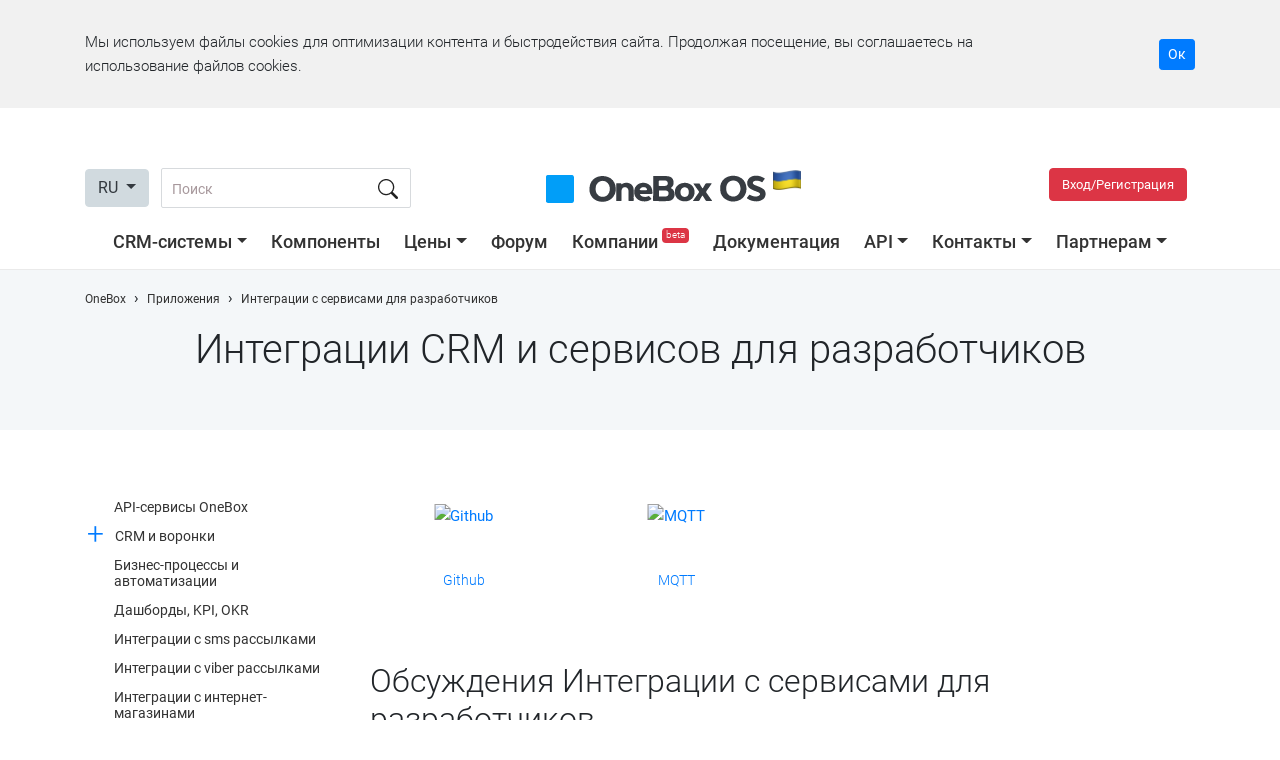

--- FILE ---
content_type: text/html; charset=utf-8
request_url: https://1b.app/ru/apps/integrations-with-developer-services/
body_size: 80726
content:
<!doctype html>
<html lang="en">
<head>
    <!-- Google tag (gtag.js) -->
    <script async src="https://www.googletagmanager.com/gtag/js?id=G-KLWCPKFCBX"></script>
    <script>
        window.onebox_load = window.onebox_load || [];
        window.onebox_load.push(function($) {
            window.dataLayer = window.dataLayer || [];
            function gtag(){dataLayer.push(arguments);}
            gtag('js', new Date());
            gtag('config', 'G-KLWCPKFCBX');
        });
    </script>
        <link rel="apple-touch-icon" sizes="57x57" href="/content/_images/favicon/apple-icon-57x57.png">
    <link rel="apple-touch-icon" sizes="60x60" href="/content/_images/favicon/apple-icon-60x60.png">
    <link rel="apple-touch-icon" sizes="72x72" href="/content/_images/favicon/apple-icon-72x72.png">
    <link rel="apple-touch-icon" sizes="76x76" href="/content/_images/favicon/apple-icon-76x76.png">
    <link rel="apple-touch-icon" sizes="114x114" href="/content/_images/favicon/apple-icon-114x114.png">
    <link rel="apple-touch-icon" sizes="120x120" href="/content/_images/favicon/apple-icon-120x120.png">
    <link rel="apple-touch-icon" sizes="144x144" href="/content/_images/favicon/apple-icon-144x144.png">
    <link rel="apple-touch-icon" sizes="152x152" href="/content/_images/favicon/apple-icon-152x152.png">
    <link rel="apple-touch-icon" sizes="180x180" href="/content/_images/favicon/apple-icon-180x180.png">
    <link rel="icon" type="image/png" sizes="192x192"  href="/content/_images/favicon/android-icon-192x192.png">
    <link rel="icon" type="image/png" sizes="32x32" href="/content/_images/favicon/favicon-32x32.png">
    <link rel="icon" type="image/png" sizes="96x96" href="/content/_images/favicon/favicon-96x96.png">
    <link rel="icon" type="image/png" sizes="16x16" href="/content/_images/favicon/favicon-16x16.png">
    <meta name="msapplication-TileColor" content="#0195fe">
    <meta name="msapplication-TileImage" content="/content/_images/favicon/ms-icon-144x144.png">
    <meta name="theme-color" content="#0195fe">
    
    <meta charset="utf-8">
    <meta name="viewport" content="width=device-width, initial-scale=1, shrink-to-fit=no">
    <title>Интеграции CRM и сервисов для разработчиков</title>

        <meta name="description" content="Приложения для OneBox OS" />
    
            <meta property="og:title" content="Интеграции с сервисами для разработчиков. OneBox OS. Операционная система для вашего бизнеса." />
                <meta property="og:image" content="https://1b.app/_images/default.jpg" />
                <meta property="og:image:type" content="jpg" />
                <meta property="og:image:width" content="1200" />
                <meta property="og:image:height" content="651" />
                <meta property="og:type" content="website" />
                <meta property="og:url" content="https://1b.app/ru/apps/integrations-with-developer-services/" />
                <meta property="og:site_name" content="OneBox" />
                <meta property="og:description" content="Приложения для OneBox OS" />
                <meta property="og:locale" content="en_US" />
                <meta property="business:contact_data:email" content="sales@crm-onebox.com" />
        
            <link rel="canonical"  href="https://1b.app/ru/apps/integrations-with-developer-services/" />
                <link rel="alternate" hreflang="ru" href="https://1b.app/ru/apps/integrations-with-developer-services/" />
                <link rel="alternate" hreflang="uk" href="https://1b.app/ua/apps/integrations-with-developer-services/" />
                <link rel="alternate" hreflang="en" href="https://1b.app/en/apps/integrations-with-developer-services/" />
                <link rel="alternate" hreflang="de" href="https://1b.app/de/apps/integrations-with-developer-services/" />
                <link rel="alternate" hreflang="pl" href="https://1b.app/pl/apps/integrations-with-developer-services/" />
        
    <link rel="preconnect" href="https://img.crm-onebox.com/" crossorigin>
    <link rel="preconnect" href="https://fonts.gstatic.com/" crossorigin>
    <link rel="preload" href="/_fonts/Roboto-Light.woff2" as="font" crossorigin>
    <link rel="preload" href="/_fonts/Roboto-Regular.woff2" as="font" crossorigin>
    <link rel="preload" href="/_fonts/Roboto-Bold.woff2" as="font" crossorigin>
    <link rel="preload" href="/_fonts/Roboto-Medium.woff2" as="font" crossorigin>


    <style>
        /*!
 * Bootstrap v4.5.0 (https://getbootstrap.com/)
 * Copyright 2011-2020 The Bootstrap Authors
 * Copyright 2011-2020 Twitter, Inc.
 * Licensed under MIT (https://github.com/twbs/bootstrap/blob/master/LICENSE)
 */:root{--blue:#007bff;--indigo:#6610f2;--purple:#6f42c1;--pink:#e83e8c;--red:#dc3545;--orange:#fd7e14;--yellow:#ffc107;--green:#28a745;--teal:#20c997;--cyan:#17a2b8;--white:#fff;--gray:#d1dadf;--gray-dark:#343a40;--primary:#007bff;--secondary:#d1dadf;--success:#28a745;--info:#17a2b8;--warning:#ffc107;--danger:#dc3545;--light:#f8f9fa;--dark:#343a40;--breakpoint-xs:0;--breakpoint-sm:576px;--breakpoint-md:768px;--breakpoint-lg:992px;--breakpoint-xl:1200px;--font-family-sans-serif:-apple-system,BlinkMacSystemFont,"Segoe UI",Roboto,"Helvetica Neue",Arial,"Noto Sans",sans-serif,"Apple Color Emoji","Segoe UI Emoji","Segoe UI Symbol","Noto Color Emoji";--font-family-monospace:SFMono-Regular,Menlo,Monaco,Consolas,"Liberation Mono","Courier New",monospace}*,::after,::before{box-sizing:border-box}html{font-family:sans-serif;line-height:1.15;-webkit-text-size-adjust:100%;-webkit-tap-highlight-color:transparent}article,aside,figcaption,figure,footer,header,hgroup,main,nav,section{display:block}body{margin:0;font-family:-apple-system,BlinkMacSystemFont,"Segoe UI",Roboto,"Helvetica Neue",Arial,"Noto Sans",sans-serif,"Apple Color Emoji","Segoe UI Emoji","Segoe UI Symbol","Noto Color Emoji";font-size:1rem;font-weight:400;line-height:1.5;color:#212529;text-align:left;background-color:#fff}[tabindex="-1"]:focus:not(:focus-visible){outline:0!important}hr{box-sizing:content-box;height:0;overflow:visible}h1,h2,h3,h4,h5,h6{margin-top:0;margin-bottom:.5rem}p{margin-top:0;margin-bottom:1rem}abbr[data-original-title],abbr[title]{text-decoration:underline;-webkit-text-decoration:underline dotted;text-decoration:underline dotted;cursor:help;border-bottom:0;-webkit-text-decoration-skip-ink:none;text-decoration-skip-ink:none}address{margin-bottom:1rem;font-style:normal;line-height:inherit}dl,ol,ul{margin-top:0;margin-bottom:1rem}ol ol,ol ul,ul ol,ul ul{margin-bottom:0}dt{font-weight:700}dd{margin-bottom:.5rem;margin-left:0}blockquote{margin:0 0 1rem}b,strong{font-weight:bolder}small{font-size:80%}sub,sup{position:relative;font-size:75%;line-height:0;vertical-align:baseline}sub{bottom:-.25em}sup{top:-.5em}a{color:#007bff;text-decoration:none;background-color:transparent}a:hover{color:#0056b3;text-decoration:underline}a:not([href]){color:inherit;text-decoration:none}a:not([href]):hover{color:inherit;text-decoration:none}code,kbd,pre,samp{font-family:SFMono-Regular,Menlo,Monaco,Consolas,"Liberation Mono","Courier New",monospace;font-size:1em}pre{margin-top:0;margin-bottom:1rem;overflow:auto;-ms-overflow-style:scrollbar}figure{margin:0 0 1rem}img{vertical-align:middle;border-style:none}svg{overflow:hidden;vertical-align:middle}table{border-collapse:collapse}caption{padding-top:.75rem;padding-bottom:.75rem;color:#d1dadf;text-align:left;caption-side:bottom}th{text-align:inherit}label{display:inline-block;margin-bottom:.5rem}button{border-radius:0}button:focus{outline:1px dotted;outline:5px auto -webkit-focus-ring-color}button,input,optgroup,select,textarea{margin:0;font-family:inherit;font-size:inherit;line-height:inherit}button,input{overflow:visible}button,select{text-transform:none}[role=button]{cursor:pointer}select{word-wrap:normal}[type=button],[type=reset],[type=submit],button{-webkit-appearance:button}[type=button]:not(:disabled),[type=reset]:not(:disabled),[type=submit]:not(:disabled),button:not(:disabled){cursor:pointer}[type=button]::-moz-focus-inner,[type=reset]::-moz-focus-inner,[type=submit]::-moz-focus-inner,button::-moz-focus-inner{padding:0;border-style:none}input[type=checkbox],input[type=radio]{box-sizing:border-box;padding:0}textarea{overflow:auto;resize:vertical}fieldset{min-width:0;padding:0;margin:0;border:0}legend{display:block;width:100%;max-width:100%;padding:0;margin-bottom:.5rem;font-size:1.5rem;line-height:inherit;color:inherit;white-space:normal}progress{vertical-align:baseline}[type=number]::-webkit-inner-spin-button,[type=number]::-webkit-outer-spin-button{height:auto}[type=search]{outline-offset:-2px;-webkit-appearance:none}[type=search]::-webkit-search-decoration{-webkit-appearance:none}::-webkit-file-upload-button{font:inherit;-webkit-appearance:button}output{display:inline-block}summary{display:list-item;cursor:pointer}template{display:none}[hidden]{display:none!important}.h1,.h2,.h3,.h4,.h5,.h6,h1,h2,h3,h4,h5,h6{margin-bottom:.5rem;font-weight:500;line-height:1.2}.h1,h1{font-size:2.5rem}.h2,h2{font-size:2rem}.h3,h3{font-size:1.75rem}.h4,h4{font-size:1.5rem}.h5,h5{font-size:1.25rem}.h6,h6{font-size:1rem}.lead{font-size:1.25rem;font-weight:300}.display-1{font-size:6rem;font-weight:300;line-height:1.2}.display-2{font-size:5.5rem;font-weight:300;line-height:1.2}.display-3{font-size:4.5rem;font-weight:300;line-height:1.2}.display-4{font-size:3.5rem;font-weight:300;line-height:1.2}hr{margin-top:1rem;margin-bottom:1rem;border:0;border-top:1px solid rgba(0,0,0,.1)}.small,small{font-size:80%;font-weight:400}.mark,mark{padding:.2em;background-color:#fcf8e3}.list-unstyled{padding-left:0;list-style:none}.list-inline{padding-left:0;list-style:none}.list-inline-item{display:inline-block}.list-inline-item:not(:last-child){margin-right:.5rem}.initialism{font-size:90%;text-transform:uppercase}.blockquote{margin-bottom:1rem;font-size:1.25rem}.blockquote-footer{display:block;font-size:80%;color:#d1dadf}.blockquote-footer::before{content:"\2014\00A0"}.img-fluid{max-width:100%;height:auto}.img-thumbnail{padding:.25rem;background-color:#fff;border:1px solid #dee2e6;border-radius:.25rem;max-width:100%;height:auto}.figure{display:inline-block}.figure-img{margin-bottom:.5rem;line-height:1}.figure-caption{font-size:90%;color:#d1dadf}code{font-size:87.5%;color:#e83e8c;word-wrap:break-word}a>code{color:inherit}kbd{padding:.2rem .4rem;font-size:87.5%;color:#fff;background-color:#212529;border-radius:.2rem}kbd kbd{padding:0;font-size:100%;font-weight:700}pre{display:block;font-size:87.5%;color:#212529}pre code{font-size:inherit;color:inherit;word-break:normal}.pre-scrollable{max-height:340px;overflow-y:scroll}.container{width:100%;padding-right:15px;padding-left:15px;margin-right:auto;margin-left:auto}@media (min-width:576px){.container{max-width:540px}}@media (min-width:768px){.container{max-width:720px}}@media (min-width:992px){.container{max-width:960px}}@media (min-width:1200px){.container{max-width:1140px}}.container-fluid,.container-lg,.container-md,.container-sm,.container-xl{width:100%;padding-right:15px;padding-left:15px;margin-right:auto;margin-left:auto}@media (min-width:576px){.container,.container-sm{max-width:540px}}@media (min-width:768px){.container,.container-md,.container-sm{max-width:720px}}@media (min-width:992px){.container,.container-lg,.container-md,.container-sm{max-width:960px}}@media (min-width:1200px){.container,.container-lg,.container-md,.container-sm,.container-xl{max-width:1140px}}.row{display:-ms-flexbox;display:flex;-ms-flex-wrap:wrap;flex-wrap:wrap;margin-right:-15px;margin-left:-15px}.no-gutters{margin-right:0;margin-left:0}.no-gutters>.col,.no-gutters>[class*=col-]{padding-right:0;padding-left:0}.col,.col-1,.col-10,.col-11,.col-12,.col-2,.col-3,.col-4,.col-5,.col-6,.col-7,.col-8,.col-9,.col-auto,.col-lg,.col-lg-1,.col-lg-10,.col-lg-11,.col-lg-12,.col-lg-2,.col-lg-3,.col-lg-4,.col-lg-5,.col-lg-6,.col-lg-7,.col-lg-8,.col-lg-9,.col-lg-auto,.col-md,.col-md-1,.col-md-10,.col-md-11,.col-md-12,.col-md-2,.col-md-3,.col-md-4,.col-md-5,.col-md-6,.col-md-7,.col-md-8,.col-md-9,.col-md-auto,.col-sm,.col-sm-1,.col-sm-10,.col-sm-11,.col-sm-12,.col-sm-2,.col-sm-3,.col-sm-4,.col-sm-5,.col-sm-6,.col-sm-7,.col-sm-8,.col-sm-9,.col-sm-auto,.col-xl,.col-xl-1,.col-xl-10,.col-xl-11,.col-xl-12,.col-xl-2,.col-xl-3,.col-xl-4,.col-xl-5,.col-xl-6,.col-xl-7,.col-xl-8,.col-xl-9,.col-xl-auto{position:relative;width:100%;padding-right:15px;padding-left:15px}.col{-ms-flex-preferred-size:0;flex-basis:0;-ms-flex-positive:1;flex-grow:1;min-width:0;max-width:100%}.row-cols-1>*{-ms-flex:0 0 100%;flex:0 0 100%;max-width:100%}.row-cols-2>*{-ms-flex:0 0 50%;flex:0 0 50%;max-width:50%}.row-cols-3>*{-ms-flex:0 0 33.333333%;flex:0 0 33.333333%;max-width:33.333333%}.row-cols-4>*{-ms-flex:0 0 25%;flex:0 0 25%;max-width:25%}.row-cols-5>*{-ms-flex:0 0 20%;flex:0 0 20%;max-width:20%}.row-cols-6>*{-ms-flex:0 0 16.666667%;flex:0 0 16.666667%;max-width:16.666667%}.col-auto{-ms-flex:0 0 auto;flex:0 0 auto;width:auto;max-width:100%}.col-1{-ms-flex:0 0 8.333333%;flex:0 0 8.333333%;max-width:8.333333%}.col-2{-ms-flex:0 0 16.666667%;flex:0 0 16.666667%;max-width:16.666667%}.col-3{-ms-flex:0 0 25%;flex:0 0 25%;max-width:25%}.col-4{-ms-flex:0 0 33.333333%;flex:0 0 33.333333%;max-width:33.333333%}.col-5{-ms-flex:0 0 41.666667%;flex:0 0 41.666667%;max-width:41.666667%}.col-6{-ms-flex:0 0 50%;flex:0 0 50%;max-width:50%}.col-7{-ms-flex:0 0 58.333333%;flex:0 0 58.333333%;max-width:58.333333%}.col-8{-ms-flex:0 0 66.666667%;flex:0 0 66.666667%;max-width:66.666667%}.col-9{-ms-flex:0 0 75%;flex:0 0 75%;max-width:75%}.col-10{-ms-flex:0 0 83.333333%;flex:0 0 83.333333%;max-width:83.333333%}.col-11{-ms-flex:0 0 91.666667%;flex:0 0 91.666667%;max-width:91.666667%}.col-12{-ms-flex:0 0 100%;flex:0 0 100%;max-width:100%}.order-first{-ms-flex-order:-1;order:-1}.order-last{-ms-flex-order:13;order:13}.order-0{-ms-flex-order:0;order:0}.order-1{-ms-flex-order:1;order:1}.order-2{-ms-flex-order:2;order:2}.order-3{-ms-flex-order:3;order:3}.order-4{-ms-flex-order:4;order:4}.order-5{-ms-flex-order:5;order:5}.order-6{-ms-flex-order:6;order:6}.order-7{-ms-flex-order:7;order:7}.order-8{-ms-flex-order:8;order:8}.order-9{-ms-flex-order:9;order:9}.order-10{-ms-flex-order:10;order:10}.order-11{-ms-flex-order:11;order:11}.order-12{-ms-flex-order:12;order:12}.offset-1{margin-left:8.333333%}.offset-2{margin-left:16.666667%}.offset-3{margin-left:25%}.offset-4{margin-left:33.333333%}.offset-5{margin-left:41.666667%}.offset-6{margin-left:50%}.offset-7{margin-left:58.333333%}.offset-8{margin-left:66.666667%}.offset-9{margin-left:75%}.offset-10{margin-left:83.333333%}.offset-11{margin-left:91.666667%}@media (min-width:576px){.col-sm{-ms-flex-preferred-size:0;flex-basis:0;-ms-flex-positive:1;flex-grow:1;min-width:0;max-width:100%}.row-cols-sm-1>*{-ms-flex:0 0 100%;flex:0 0 100%;max-width:100%}.row-cols-sm-2>*{-ms-flex:0 0 50%;flex:0 0 50%;max-width:50%}.row-cols-sm-3>*{-ms-flex:0 0 33.333333%;flex:0 0 33.333333%;max-width:33.333333%}.row-cols-sm-4>*{-ms-flex:0 0 25%;flex:0 0 25%;max-width:25%}.row-cols-sm-5>*{-ms-flex:0 0 20%;flex:0 0 20%;max-width:20%}.row-cols-sm-6>*{-ms-flex:0 0 16.666667%;flex:0 0 16.666667%;max-width:16.666667%}.col-sm-auto{-ms-flex:0 0 auto;flex:0 0 auto;width:auto;max-width:100%}.col-sm-1{-ms-flex:0 0 8.333333%;flex:0 0 8.333333%;max-width:8.333333%}.col-sm-2{-ms-flex:0 0 16.666667%;flex:0 0 16.666667%;max-width:16.666667%}.col-sm-3{-ms-flex:0 0 25%;flex:0 0 25%;max-width:25%}.col-sm-4{-ms-flex:0 0 33.333333%;flex:0 0 33.333333%;max-width:33.333333%}.col-sm-5{-ms-flex:0 0 41.666667%;flex:0 0 41.666667%;max-width:41.666667%}.col-sm-6{-ms-flex:0 0 50%;flex:0 0 50%;max-width:50%}.col-sm-7{-ms-flex:0 0 58.333333%;flex:0 0 58.333333%;max-width:58.333333%}.col-sm-8{-ms-flex:0 0 66.666667%;flex:0 0 66.666667%;max-width:66.666667%}.col-sm-9{-ms-flex:0 0 75%;flex:0 0 75%;max-width:75%}.col-sm-10{-ms-flex:0 0 83.333333%;flex:0 0 83.333333%;max-width:83.333333%}.col-sm-11{-ms-flex:0 0 91.666667%;flex:0 0 91.666667%;max-width:91.666667%}.col-sm-12{-ms-flex:0 0 100%;flex:0 0 100%;max-width:100%}.order-sm-first{-ms-flex-order:-1;order:-1}.order-sm-last{-ms-flex-order:13;order:13}.order-sm-0{-ms-flex-order:0;order:0}.order-sm-1{-ms-flex-order:1;order:1}.order-sm-2{-ms-flex-order:2;order:2}.order-sm-3{-ms-flex-order:3;order:3}.order-sm-4{-ms-flex-order:4;order:4}.order-sm-5{-ms-flex-order:5;order:5}.order-sm-6{-ms-flex-order:6;order:6}.order-sm-7{-ms-flex-order:7;order:7}.order-sm-8{-ms-flex-order:8;order:8}.order-sm-9{-ms-flex-order:9;order:9}.order-sm-10{-ms-flex-order:10;order:10}.order-sm-11{-ms-flex-order:11;order:11}.order-sm-12{-ms-flex-order:12;order:12}.offset-sm-0{margin-left:0}.offset-sm-1{margin-left:8.333333%}.offset-sm-2{margin-left:16.666667%}.offset-sm-3{margin-left:25%}.offset-sm-4{margin-left:33.333333%}.offset-sm-5{margin-left:41.666667%}.offset-sm-6{margin-left:50%}.offset-sm-7{margin-left:58.333333%}.offset-sm-8{margin-left:66.666667%}.offset-sm-9{margin-left:75%}.offset-sm-10{margin-left:83.333333%}.offset-sm-11{margin-left:91.666667%}}@media (min-width:768px){.col-md{-ms-flex-preferred-size:0;flex-basis:0;-ms-flex-positive:1;flex-grow:1;min-width:0;max-width:100%}.row-cols-md-1>*{-ms-flex:0 0 100%;flex:0 0 100%;max-width:100%}.row-cols-md-2>*{-ms-flex:0 0 50%;flex:0 0 50%;max-width:50%}.row-cols-md-3>*{-ms-flex:0 0 33.333333%;flex:0 0 33.333333%;max-width:33.333333%}.row-cols-md-4>*{-ms-flex:0 0 25%;flex:0 0 25%;max-width:25%}.row-cols-md-5>*{-ms-flex:0 0 20%;flex:0 0 20%;max-width:20%}.row-cols-md-6>*{-ms-flex:0 0 16.666667%;flex:0 0 16.666667%;max-width:16.666667%}.col-md-auto{-ms-flex:0 0 auto;flex:0 0 auto;width:auto;max-width:100%}.col-md-1{-ms-flex:0 0 8.333333%;flex:0 0 8.333333%;max-width:8.333333%}.col-md-2{-ms-flex:0 0 16.666667%;flex:0 0 16.666667%;max-width:16.666667%}.col-md-3{-ms-flex:0 0 25%;flex:0 0 25%;max-width:25%}.col-md-4{-ms-flex:0 0 33.333333%;flex:0 0 33.333333%;max-width:33.333333%}.col-md-5{-ms-flex:0 0 41.666667%;flex:0 0 41.666667%;max-width:41.666667%}.col-md-6{-ms-flex:0 0 50%;flex:0 0 50%;max-width:50%}.col-md-7{-ms-flex:0 0 58.333333%;flex:0 0 58.333333%;max-width:58.333333%}.col-md-8{-ms-flex:0 0 66.666667%;flex:0 0 66.666667%;max-width:66.666667%}.col-md-9{-ms-flex:0 0 75%;flex:0 0 75%;max-width:75%}.col-md-10{-ms-flex:0 0 83.333333%;flex:0 0 83.333333%;max-width:83.333333%}.col-md-11{-ms-flex:0 0 91.666667%;flex:0 0 91.666667%;max-width:91.666667%}.col-md-12{-ms-flex:0 0 100%;flex:0 0 100%;max-width:100%}.order-md-first{-ms-flex-order:-1;order:-1}.order-md-last{-ms-flex-order:13;order:13}.order-md-0{-ms-flex-order:0;order:0}.order-md-1{-ms-flex-order:1;order:1}.order-md-2{-ms-flex-order:2;order:2}.order-md-3{-ms-flex-order:3;order:3}.order-md-4{-ms-flex-order:4;order:4}.order-md-5{-ms-flex-order:5;order:5}.order-md-6{-ms-flex-order:6;order:6}.order-md-7{-ms-flex-order:7;order:7}.order-md-8{-ms-flex-order:8;order:8}.order-md-9{-ms-flex-order:9;order:9}.order-md-10{-ms-flex-order:10;order:10}.order-md-11{-ms-flex-order:11;order:11}.order-md-12{-ms-flex-order:12;order:12}.offset-md-0{margin-left:0}.offset-md-1{margin-left:8.333333%}.offset-md-2{margin-left:16.666667%}.offset-md-3{margin-left:25%}.offset-md-4{margin-left:33.333333%}.offset-md-5{margin-left:41.666667%}.offset-md-6{margin-left:50%}.offset-md-7{margin-left:58.333333%}.offset-md-8{margin-left:66.666667%}.offset-md-9{margin-left:75%}.offset-md-10{margin-left:83.333333%}.offset-md-11{margin-left:91.666667%}}@media (min-width:992px){.col-lg{-ms-flex-preferred-size:0;flex-basis:0;-ms-flex-positive:1;flex-grow:1;min-width:0;max-width:100%}.row-cols-lg-1>*{-ms-flex:0 0 100%;flex:0 0 100%;max-width:100%}.row-cols-lg-2>*{-ms-flex:0 0 50%;flex:0 0 50%;max-width:50%}.row-cols-lg-3>*{-ms-flex:0 0 33.333333%;flex:0 0 33.333333%;max-width:33.333333%}.row-cols-lg-4>*{-ms-flex:0 0 25%;flex:0 0 25%;max-width:25%}.row-cols-lg-5>*{-ms-flex:0 0 20%;flex:0 0 20%;max-width:20%}.row-cols-lg-6>*{-ms-flex:0 0 16.666667%;flex:0 0 16.666667%;max-width:16.666667%}.col-lg-auto{-ms-flex:0 0 auto;flex:0 0 auto;width:auto;max-width:100%}.col-lg-1{-ms-flex:0 0 8.333333%;flex:0 0 8.333333%;max-width:8.333333%}.col-lg-2{-ms-flex:0 0 16.666667%;flex:0 0 16.666667%;max-width:16.666667%}.col-lg-3{-ms-flex:0 0 25%;flex:0 0 25%;max-width:25%}.col-lg-4{-ms-flex:0 0 33.333333%;flex:0 0 33.333333%;max-width:33.333333%}.col-lg-5{-ms-flex:0 0 41.666667%;flex:0 0 41.666667%;max-width:41.666667%}.col-lg-6{-ms-flex:0 0 50%;flex:0 0 50%;max-width:50%}.col-lg-7{-ms-flex:0 0 58.333333%;flex:0 0 58.333333%;max-width:58.333333%}.col-lg-8{-ms-flex:0 0 66.666667%;flex:0 0 66.666667%;max-width:66.666667%}.col-lg-9{-ms-flex:0 0 75%;flex:0 0 75%;max-width:75%}.col-lg-10{-ms-flex:0 0 83.333333%;flex:0 0 83.333333%;max-width:83.333333%}.col-lg-11{-ms-flex:0 0 91.666667%;flex:0 0 91.666667%;max-width:91.666667%}.col-lg-12{-ms-flex:0 0 100%;flex:0 0 100%;max-width:100%}.order-lg-first{-ms-flex-order:-1;order:-1}.order-lg-last{-ms-flex-order:13;order:13}.order-lg-0{-ms-flex-order:0;order:0}.order-lg-1{-ms-flex-order:1;order:1}.order-lg-2{-ms-flex-order:2;order:2}.order-lg-3{-ms-flex-order:3;order:3}.order-lg-4{-ms-flex-order:4;order:4}.order-lg-5{-ms-flex-order:5;order:5}.order-lg-6{-ms-flex-order:6;order:6}.order-lg-7{-ms-flex-order:7;order:7}.order-lg-8{-ms-flex-order:8;order:8}.order-lg-9{-ms-flex-order:9;order:9}.order-lg-10{-ms-flex-order:10;order:10}.order-lg-11{-ms-flex-order:11;order:11}.order-lg-12{-ms-flex-order:12;order:12}.offset-lg-0{margin-left:0}.offset-lg-1{margin-left:8.333333%}.offset-lg-2{margin-left:16.666667%}.offset-lg-3{margin-left:25%}.offset-lg-4{margin-left:33.333333%}.offset-lg-5{margin-left:41.666667%}.offset-lg-6{margin-left:50%}.offset-lg-7{margin-left:58.333333%}.offset-lg-8{margin-left:66.666667%}.offset-lg-9{margin-left:75%}.offset-lg-10{margin-left:83.333333%}.offset-lg-11{margin-left:91.666667%}}@media (min-width:1200px){.col-xl{-ms-flex-preferred-size:0;flex-basis:0;-ms-flex-positive:1;flex-grow:1;min-width:0;max-width:100%}.row-cols-xl-1>*{-ms-flex:0 0 100%;flex:0 0 100%;max-width:100%}.row-cols-xl-2>*{-ms-flex:0 0 50%;flex:0 0 50%;max-width:50%}.row-cols-xl-3>*{-ms-flex:0 0 33.333333%;flex:0 0 33.333333%;max-width:33.333333%}.row-cols-xl-4>*{-ms-flex:0 0 25%;flex:0 0 25%;max-width:25%}.row-cols-xl-5>*{-ms-flex:0 0 20%;flex:0 0 20%;max-width:20%}.row-cols-xl-6>*{-ms-flex:0 0 16.666667%;flex:0 0 16.666667%;max-width:16.666667%}.col-xl-auto{-ms-flex:0 0 auto;flex:0 0 auto;width:auto;max-width:100%}.col-xl-1{-ms-flex:0 0 8.333333%;flex:0 0 8.333333%;max-width:8.333333%}.col-xl-2{-ms-flex:0 0 16.666667%;flex:0 0 16.666667%;max-width:16.666667%}.col-xl-3{-ms-flex:0 0 25%;flex:0 0 25%;max-width:25%}.col-xl-4{-ms-flex:0 0 33.333333%;flex:0 0 33.333333%;max-width:33.333333%}.col-xl-5{-ms-flex:0 0 41.666667%;flex:0 0 41.666667%;max-width:41.666667%}.col-xl-6{-ms-flex:0 0 50%;flex:0 0 50%;max-width:50%}.col-xl-7{-ms-flex:0 0 58.333333%;flex:0 0 58.333333%;max-width:58.333333%}.col-xl-8{-ms-flex:0 0 66.666667%;flex:0 0 66.666667%;max-width:66.666667%}.col-xl-9{-ms-flex:0 0 75%;flex:0 0 75%;max-width:75%}.col-xl-10{-ms-flex:0 0 83.333333%;flex:0 0 83.333333%;max-width:83.333333%}.col-xl-11{-ms-flex:0 0 91.666667%;flex:0 0 91.666667%;max-width:91.666667%}.col-xl-12{-ms-flex:0 0 100%;flex:0 0 100%;max-width:100%}.order-xl-first{-ms-flex-order:-1;order:-1}.order-xl-last{-ms-flex-order:13;order:13}.order-xl-0{-ms-flex-order:0;order:0}.order-xl-1{-ms-flex-order:1;order:1}.order-xl-2{-ms-flex-order:2;order:2}.order-xl-3{-ms-flex-order:3;order:3}.order-xl-4{-ms-flex-order:4;order:4}.order-xl-5{-ms-flex-order:5;order:5}.order-xl-6{-ms-flex-order:6;order:6}.order-xl-7{-ms-flex-order:7;order:7}.order-xl-8{-ms-flex-order:8;order:8}.order-xl-9{-ms-flex-order:9;order:9}.order-xl-10{-ms-flex-order:10;order:10}.order-xl-11{-ms-flex-order:11;order:11}.order-xl-12{-ms-flex-order:12;order:12}.offset-xl-0{margin-left:0}.offset-xl-1{margin-left:8.333333%}.offset-xl-2{margin-left:16.666667%}.offset-xl-3{margin-left:25%}.offset-xl-4{margin-left:33.333333%}.offset-xl-5{margin-left:41.666667%}.offset-xl-6{margin-left:50%}.offset-xl-7{margin-left:58.333333%}.offset-xl-8{margin-left:66.666667%}.offset-xl-9{margin-left:75%}.offset-xl-10{margin-left:83.333333%}.offset-xl-11{margin-left:91.666667%}}.table{width:100%;margin-bottom:1rem;color:#212529}.table td,.table th{padding:.75rem;vertical-align:top;border-top:1px solid #dee2e6}.table thead th{vertical-align:bottom;border-bottom:2px solid #dee2e6}.table tbody+tbody{border-top:2px solid #dee2e6}.table-sm td,.table-sm th{padding:.3rem}.table-bordered{border:1px solid #dee2e6}.table-bordered td,.table-bordered th{border:1px solid #dee2e6}.table-bordered thead td,.table-bordered thead th{border-bottom-width:2px}.table-borderless tbody+tbody,.table-borderless td,.table-borderless th,.table-borderless thead th{border:0}.table-striped tbody tr:nth-of-type(odd){background-color:rgba(0,0,0,.05)}.table-hover tbody tr:hover{color:#212529;background-color:rgba(0,0,0,.075)}.table-primary,.table-primary>td,.table-primary>th{background-color:#b8daff}.table-primary tbody+tbody,.table-primary td,.table-primary th,.table-primary thead th{border-color:#7abaff}.table-hover .table-primary:hover{background-color:#9fcdff}.table-hover .table-primary:hover>td,.table-hover .table-primary:hover>th{background-color:#9fcdff}.table-secondary,.table-secondary>td,.table-secondary>th{background-color:#d6d8db}.table-secondary tbody+tbody,.table-secondary td,.table-secondary th,.table-secondary thead th{border-color:#b3b7bb}.table-hover .table-secondary:hover{background-color:#c8cbcf}.table-hover .table-secondary:hover>td,.table-hover .table-secondary:hover>th{background-color:#c8cbcf}.table-success,.table-success>td,.table-success>th{background-color:#c3e6cb}.table-success tbody+tbody,.table-success td,.table-success th,.table-success thead th{border-color:#8fd19e}.table-hover .table-success:hover{background-color:#b1dfbb}.table-hover .table-success:hover>td,.table-hover .table-success:hover>th{background-color:#b1dfbb}.table-info,.table-info>td,.table-info>th{background-color:#bee5eb}.table-info tbody+tbody,.table-info td,.table-info th,.table-info thead th{border-color:#86cfda}.table-hover .table-info:hover{background-color:#abdde5}.table-hover .table-info:hover>td,.table-hover .table-info:hover>th{background-color:#abdde5}.table-warning,.table-warning>td,.table-warning>th{background-color:#ffeeba}.table-warning tbody+tbody,.table-warning td,.table-warning th,.table-warning thead th{border-color:#ffdf7e}.table-hover .table-warning:hover{background-color:#ffe8a1}.table-hover .table-warning:hover>td,.table-hover .table-warning:hover>th{background-color:#ffe8a1}.table-danger,.table-danger>td,.table-danger>th{background-color:#f5c6cb}.table-danger tbody+tbody,.table-danger td,.table-danger th,.table-danger thead th{border-color:#ed969e}.table-hover .table-danger:hover{background-color:#f1b0b7}.table-hover .table-danger:hover>td,.table-hover .table-danger:hover>th{background-color:#f1b0b7}.table-light,.table-light>td,.table-light>th{background-color:#fdfdfe}.table-light tbody+tbody,.table-light td,.table-light th,.table-light thead th{border-color:#fbfcfc}.table-hover .table-light:hover{background-color:#ececf6}.table-hover .table-light:hover>td,.table-hover .table-light:hover>th{background-color:#ececf6}.table-dark,.table-dark>td,.table-dark>th{background-color:#c6c8ca}.table-dark tbody+tbody,.table-dark td,.table-dark th,.table-dark thead th{border-color:#95999c}.table-hover .table-dark:hover{background-color:#b9bbbe}.table-hover .table-dark:hover>td,.table-hover .table-dark:hover>th{background-color:#b9bbbe}.table-active,.table-active>td,.table-active>th{background-color:rgba(0,0,0,.075)}.table-hover .table-active:hover{background-color:rgba(0,0,0,.075)}.table-hover .table-active:hover>td,.table-hover .table-active:hover>th{background-color:rgba(0,0,0,.075)}.table .thead-dark th{color:#fff;background-color:#343a40;border-color:#454d55}.table .thead-light th{color:#495057;background-color:#e9ecef;border-color:#dee2e6}.table-dark{color:#fff;background-color:#343a40}.table-dark td,.table-dark th,.table-dark thead th{border-color:#454d55}.table-dark.table-bordered{border:0}.table-dark.table-striped tbody tr:nth-of-type(odd){background-color:rgba(255,255,255,.05)}.table-dark.table-hover tbody tr:hover{color:#fff;background-color:rgba(255,255,255,.075)}@media (max-width:575.98px){.table-responsive-sm{display:block;width:100%;overflow-x:auto;-webkit-overflow-scrolling:touch}.table-responsive-sm>.table-bordered{border:0}}@media (max-width:767.98px){.table-responsive-md{display:block;width:100%;overflow-x:auto;-webkit-overflow-scrolling:touch}.table-responsive-md>.table-bordered{border:0}}@media (max-width:991.98px){.table-responsive-lg{display:block;width:100%;overflow-x:auto;-webkit-overflow-scrolling:touch}.table-responsive-lg>.table-bordered{border:0}}@media (max-width:1199.98px){.table-responsive-xl{display:block;width:100%;overflow-x:auto;-webkit-overflow-scrolling:touch}.table-responsive-xl>.table-bordered{border:0}}.table-responsive{display:block;width:100%;overflow-x:auto;-webkit-overflow-scrolling:touch}.table-responsive>.table-bordered{border:0}.form-control{display:block;width:100%;height:calc(1.5em + .75rem + 2px);padding:.375rem .75rem;font-size:1rem;font-weight:400;line-height:1.5;color:#495057;background-color:#fff;background-clip:padding-box;border:1px solid #ced4da;border-radius:.25rem;transition:border-color .15s ease-in-out,box-shadow .15s ease-in-out}@media (prefers-reduced-motion:reduce){.form-control{transition:none}}.form-control::-ms-expand{background-color:transparent;border:0}.form-control:-moz-focusring{color:transparent;text-shadow:0 0 0 #495057}.form-control:focus{color:#495057;background-color:#fff;border-color:#80bdff;outline:0;box-shadow:0 0 0 .2rem rgba(0,123,255,.25)}.form-control::-webkit-input-placeholder{color:#d1dadf;opacity:1}.form-control::-moz-placeholder{color:#d1dadf;opacity:1}.form-control:-ms-input-placeholder{color:#d1dadf;opacity:1}.form-control::-ms-input-placeholder{color:#d1dadf;opacity:1}.form-control::placeholder{color:#d1dadf;opacity:1}.form-control:disabled,.form-control[readonly]{background-color:#e9ecef;opacity:1}input[type=date].form-control,input[type=datetime-local].form-control,input[type=month].form-control,input[type=time].form-control{-webkit-appearance:none;-moz-appearance:none;appearance:none}select.form-control:focus::-ms-value{color:#495057;background-color:#fff}.form-control-file,.form-control-range{display:block;width:100%}.col-form-label{padding-top:calc(.375rem + 1px);padding-bottom:calc(.375rem + 1px);margin-bottom:0;font-size:inherit;line-height:1.5}.col-form-label-lg{padding-top:calc(.5rem + 1px);padding-bottom:calc(.5rem + 1px);font-size:1.25rem;line-height:1.5}.col-form-label-sm{padding-top:calc(.25rem + 1px);padding-bottom:calc(.25rem + 1px);font-size:.875rem;line-height:1.5}.form-control-plaintext{display:block;width:100%;padding:.375rem 0;margin-bottom:0;font-size:1rem;line-height:1.5;color:#212529;background-color:transparent;border:solid transparent;border-width:1px 0}.form-control-plaintext.form-control-lg,.form-control-plaintext.form-control-sm{padding-right:0;padding-left:0}.form-control-sm{height:calc(1.5em + .5rem + 2px);padding:.25rem .5rem;font-size:.875rem;line-height:1.5;border-radius:.2rem}.form-control-lg{height:calc(1.5em + 1rem + 2px);padding:.5rem 1rem;font-size:1.25rem;line-height:1.5;border-radius:.3rem}select.form-control[multiple],select.form-control[size]{height:auto}textarea.form-control{height:auto}.form-group{margin-bottom:1rem}.form-text{display:block;margin-top:.25rem}.form-row{display:-ms-flexbox;display:flex;-ms-flex-wrap:wrap;flex-wrap:wrap;margin-right:-5px;margin-left:-5px}.form-row>.col,.form-row>[class*=col-]{padding-right:5px;padding-left:5px}.form-check{position:relative;display:block;padding-left:1.25rem}.form-check-input{position:absolute;margin-top:.3rem;margin-left:-1.25rem}.form-check-input:disabled~.form-check-label,.form-check-input[disabled]~.form-check-label{color:#d1dadf}.form-check-label{margin-bottom:0}.form-check-inline{display:-ms-inline-flexbox;display:inline-flex;-ms-flex-align:center;align-items:center;padding-left:0;margin-right:.75rem}.form-check-inline .form-check-input{position:static;margin-top:0;margin-right:.3125rem;margin-left:0}.valid-feedback{display:none;width:100%;margin-top:.25rem;font-size:80%;color:#28a745}.valid-tooltip{position:absolute;top:100%;z-index:5;display:none;max-width:100%;padding:.25rem .5rem;margin-top:.1rem;font-size:.875rem;line-height:1.5;color:#fff;background-color:rgba(40,167,69,.9);border-radius:.25rem}.is-valid~.valid-feedback,.is-valid~.valid-tooltip,.was-validated :valid~.valid-feedback,.was-validated :valid~.valid-tooltip{display:block}.form-control.is-valid,.was-validated .form-control:valid{border-color:#28a745;padding-right:calc(1.5em + .75rem);background-image:url("data:image/svg+xml,%3csvg xmlns='http://www.w3.org/2000/svg' width='8' height='8' viewBox='0 0 8 8'%3e%3cpath fill='%2328a745' d='M2.3 6.73L.6 4.53c-.4-1.04.46-1.4 1.1-.8l1.1 1.4 3.4-3.8c.6-.63 1.6-.27 1.2.7l-4 4.6c-.43.5-.8.4-1.1.1z'/%3e%3c/svg%3e");background-repeat:no-repeat;background-position:right calc(.375em + .1875rem) center;background-size:calc(.75em + .375rem) calc(.75em + .375rem)}.form-control.is-valid:focus,.was-validated .form-control:valid:focus{border-color:#28a745;box-shadow:0 0 0 .2rem rgba(40,167,69,.25)}.was-validated textarea.form-control:valid,textarea.form-control.is-valid{padding-right:calc(1.5em + .75rem);background-position:top calc(.375em + .1875rem) right calc(.375em + .1875rem)}.custom-select.is-valid,.was-validated .custom-select:valid{border-color:#28a745;padding-right:calc(.75em + 2.3125rem);background:url("data:image/svg+xml,%3csvg xmlns='http://www.w3.org/2000/svg' width='4' height='5' viewBox='0 0 4 5'%3e%3cpath fill='%23343a40' d='M2 0L0 2h4zm0 5L0 3h4z'/%3e%3c/svg%3e") no-repeat right .75rem center/8px 10px,url("data:image/svg+xml,%3csvg xmlns='http://www.w3.org/2000/svg' width='8' height='8' viewBox='0 0 8 8'%3e%3cpath fill='%2328a745' d='M2.3 6.73L.6 4.53c-.4-1.04.46-1.4 1.1-.8l1.1 1.4 3.4-3.8c.6-.63 1.6-.27 1.2.7l-4 4.6c-.43.5-.8.4-1.1.1z'/%3e%3c/svg%3e") #fff no-repeat center right 1.75rem/calc(.75em + .375rem) calc(.75em + .375rem)}.custom-select.is-valid:focus,.was-validated .custom-select:valid:focus{border-color:#28a745;box-shadow:0 0 0 .2rem rgba(40,167,69,.25)}.form-check-input.is-valid~.form-check-label,.was-validated .form-check-input:valid~.form-check-label{color:#28a745}.form-check-input.is-valid~.valid-feedback,.form-check-input.is-valid~.valid-tooltip,.was-validated .form-check-input:valid~.valid-feedback,.was-validated .form-check-input:valid~.valid-tooltip{display:block}.custom-control-input.is-valid~.custom-control-label,.was-validated .custom-control-input:valid~.custom-control-label{color:#28a745}.custom-control-input.is-valid~.custom-control-label::before,.was-validated .custom-control-input:valid~.custom-control-label::before{border-color:#28a745}.custom-control-input.is-valid:checked~.custom-control-label::before,.was-validated .custom-control-input:valid:checked~.custom-control-label::before{border-color:#34ce57;background-color:#34ce57}.custom-control-input.is-valid:focus~.custom-control-label::before,.was-validated .custom-control-input:valid:focus~.custom-control-label::before{box-shadow:0 0 0 .2rem rgba(40,167,69,.25)}.custom-control-input.is-valid:focus:not(:checked)~.custom-control-label::before,.was-validated .custom-control-input:valid:focus:not(:checked)~.custom-control-label::before{border-color:#28a745}.custom-file-input.is-valid~.custom-file-label,.was-validated .custom-file-input:valid~.custom-file-label{border-color:#28a745}.custom-file-input.is-valid:focus~.custom-file-label,.was-validated .custom-file-input:valid:focus~.custom-file-label{border-color:#28a745;box-shadow:0 0 0 .2rem rgba(40,167,69,.25)}.invalid-feedback{display:none;width:100%;margin-top:.25rem;font-size:80%;color:#dc3545}.invalid-tooltip{position:absolute;top:100%;z-index:5;display:none;max-width:100%;padding:.25rem .5rem;margin-top:.1rem;font-size:.875rem;line-height:1.5;color:#fff;background-color:rgba(220,53,69,.9);border-radius:.25rem}.is-invalid~.invalid-feedback,.is-invalid~.invalid-tooltip,.was-validated :invalid~.invalid-feedback,.was-validated :invalid~.invalid-tooltip{display:block}.form-control.is-invalid,.was-validated .form-control:invalid{border-color:#dc3545;padding-right:calc(1.5em + .75rem);background-image:url("data:image/svg+xml,%3csvg xmlns='http://www.w3.org/2000/svg' width='12' height='12' fill='none' stroke='%23dc3545' viewBox='0 0 12 12'%3e%3ccircle cx='6' cy='6' r='4.5'/%3e%3cpath stroke-linejoin='round' d='M5.8 3.6h.4L6 6.5z'/%3e%3ccircle cx='6' cy='8.2' r='.6' fill='%23dc3545' stroke='none'/%3e%3c/svg%3e");background-repeat:no-repeat;background-position:right calc(.375em + .1875rem) center;background-size:calc(.75em + .375rem) calc(.75em + .375rem)}.form-control.is-invalid:focus,.was-validated .form-control:invalid:focus{border-color:#dc3545;box-shadow:0 0 0 .2rem rgba(220,53,69,.25)}.was-validated textarea.form-control:invalid,textarea.form-control.is-invalid{padding-right:calc(1.5em + .75rem);background-position:top calc(.375em + .1875rem) right calc(.375em + .1875rem)}.custom-select.is-invalid,.was-validated .custom-select:invalid{border-color:#dc3545;padding-right:calc(.75em + 2.3125rem);background:url("data:image/svg+xml,%3csvg xmlns='http://www.w3.org/2000/svg' width='4' height='5' viewBox='0 0 4 5'%3e%3cpath fill='%23343a40' d='M2 0L0 2h4zm0 5L0 3h4z'/%3e%3c/svg%3e") no-repeat right .75rem center/8px 10px,url("data:image/svg+xml,%3csvg xmlns='http://www.w3.org/2000/svg' width='12' height='12' fill='none' stroke='%23dc3545' viewBox='0 0 12 12'%3e%3ccircle cx='6' cy='6' r='4.5'/%3e%3cpath stroke-linejoin='round' d='M5.8 3.6h.4L6 6.5z'/%3e%3ccircle cx='6' cy='8.2' r='.6' fill='%23dc3545' stroke='none'/%3e%3c/svg%3e") #fff no-repeat center right 1.75rem/calc(.75em + .375rem) calc(.75em + .375rem)}.custom-select.is-invalid:focus,.was-validated .custom-select:invalid:focus{border-color:#dc3545;box-shadow:0 0 0 .2rem rgba(220,53,69,.25)}.form-check-input.is-invalid~.form-check-label,.was-validated .form-check-input:invalid~.form-check-label{color:#dc3545}.form-check-input.is-invalid~.invalid-feedback,.form-check-input.is-invalid~.invalid-tooltip,.was-validated .form-check-input:invalid~.invalid-feedback,.was-validated .form-check-input:invalid~.invalid-tooltip{display:block}.custom-control-input.is-invalid~.custom-control-label,.was-validated .custom-control-input:invalid~.custom-control-label{color:#dc3545}.custom-control-input.is-invalid~.custom-control-label::before,.was-validated .custom-control-input:invalid~.custom-control-label::before{border-color:#dc3545}.custom-control-input.is-invalid:checked~.custom-control-label::before,.was-validated .custom-control-input:invalid:checked~.custom-control-label::before{border-color:#e4606d;background-color:#e4606d}.custom-control-input.is-invalid:focus~.custom-control-label::before,.was-validated .custom-control-input:invalid:focus~.custom-control-label::before{box-shadow:0 0 0 .2rem rgba(220,53,69,.25)}.custom-control-input.is-invalid:focus:not(:checked)~.custom-control-label::before,.was-validated .custom-control-input:invalid:focus:not(:checked)~.custom-control-label::before{border-color:#dc3545}.custom-file-input.is-invalid~.custom-file-label,.was-validated .custom-file-input:invalid~.custom-file-label{border-color:#dc3545}.custom-file-input.is-invalid:focus~.custom-file-label,.was-validated .custom-file-input:invalid:focus~.custom-file-label{border-color:#dc3545;box-shadow:0 0 0 .2rem rgba(220,53,69,.25)}.form-inline{display:-ms-flexbox;display:flex;-ms-flex-flow:row wrap;flex-flow:row wrap;-ms-flex-align:center;align-items:center}.form-inline .form-check{width:100%}@media (min-width:576px){.form-inline label{display:-ms-flexbox;display:flex;-ms-flex-align:center;align-items:center;-ms-flex-pack:center;justify-content:center;margin-bottom:0}.form-inline .form-group{display:-ms-flexbox;display:flex;-ms-flex:0 0 auto;flex:0 0 auto;-ms-flex-flow:row wrap;flex-flow:row wrap;-ms-flex-align:center;align-items:center;margin-bottom:0}.form-inline .form-control{display:inline-block;width:auto;vertical-align:middle}.form-inline .form-control-plaintext{display:inline-block}.form-inline .custom-select,.form-inline .input-group{width:auto}.form-inline .form-check{display:-ms-flexbox;display:flex;-ms-flex-align:center;align-items:center;-ms-flex-pack:center;justify-content:center;width:auto;padding-left:0}.form-inline .form-check-input{position:relative;-ms-flex-negative:0;flex-shrink:0;margin-top:0;margin-right:.25rem;margin-left:0}.form-inline .custom-control{-ms-flex-align:center;align-items:center;-ms-flex-pack:center;justify-content:center}.form-inline .custom-control-label{margin-bottom:0}}.btn{display:inline-block;font-weight:400;color:#212529;text-align:center;vertical-align:middle;-webkit-user-select:none;-moz-user-select:none;-ms-user-select:none;user-select:none;background-color:transparent;border:1px solid transparent;padding:.375rem .75rem;font-size:1rem;line-height:1.5;border-radius:.25rem;transition:color .15s ease-in-out,background-color .15s ease-in-out,border-color .15s ease-in-out,box-shadow .15s ease-in-out}@media (prefers-reduced-motion:reduce){.btn{transition:none}}.btn:hover{color:#212529;text-decoration:none}.btn.focus,.btn:focus{outline:0;box-shadow:0 0 0 .2rem rgba(0,123,255,.25)}.btn.disabled,.btn:disabled{opacity:.65}.btn:not(:disabled):not(.disabled){cursor:pointer}a.btn.disabled,fieldset:disabled a.btn{pointer-events:none}.btn-primary{color:#fff;background-color:#007bff;border-color:#007bff}.btn-primary:hover{color:#fff;background-color:#0069d9;border-color:#0062cc}.btn-primary.focus,.btn-primary:focus{color:#fff;background-color:#0069d9;border-color:#0062cc;box-shadow:0 0 0 .2rem rgba(38,143,255,.5)}.btn-primary.disabled,.btn-primary:disabled{color:#fff;background-color:#007bff;border-color:#007bff}.btn-primary:not(:disabled):not(.disabled).active,.btn-primary:not(:disabled):not(.disabled):active,.show>.btn-primary.dropdown-toggle{color:#fff;background-color:#0062cc;border-color:#005cbf}.btn-primary:not(:disabled):not(.disabled).active:focus,.btn-primary:not(:disabled):not(.disabled):active:focus,.show>.btn-primary.dropdown-toggle:focus{box-shadow:0 0 0 .2rem rgba(38,143,255,.5)}.btn-secondary{color:#fff;background-color:#d1dadf;border-color:#d1dadf}.btn-secondary:hover{color:#fff;background-color:#5a6268;border-color:#545b62}.btn-secondary.focus,.btn-secondary:focus{color:#fff;background-color:#5a6268;border-color:#545b62;box-shadow:0 0 0 .2rem rgba(130,138,145,.5)}.btn-secondary.disabled,.btn-secondary:disabled{color:#fff;background-color:#d1dadf;border-color:#d1dadf}.btn-secondary:not(:disabled):not(.disabled).active,.btn-secondary:not(:disabled):not(.disabled):active,.show>.btn-secondary.dropdown-toggle{color:#fff;background-color:#545b62;border-color:#4e555b}.btn-secondary:not(:disabled):not(.disabled).active:focus,.btn-secondary:not(:disabled):not(.disabled):active:focus,.show>.btn-secondary.dropdown-toggle:focus{box-shadow:0 0 0 .2rem rgba(130,138,145,.5)}.btn-success{color:#fff;background-color:#28a745;border-color:#28a745}.btn-success:hover{color:#fff;background-color:#218838;border-color:#1e7e34}.btn-success.focus,.btn-success:focus{color:#fff;background-color:#218838;border-color:#1e7e34;box-shadow:0 0 0 .2rem rgba(72,180,97,.5)}.btn-success.disabled,.btn-success:disabled{color:#fff;background-color:#28a745;border-color:#28a745}.btn-success:not(:disabled):not(.disabled).active,.btn-success:not(:disabled):not(.disabled):active,.show>.btn-success.dropdown-toggle{color:#fff;background-color:#1e7e34;border-color:#1c7430}.btn-success:not(:disabled):not(.disabled).active:focus,.btn-success:not(:disabled):not(.disabled):active:focus,.show>.btn-success.dropdown-toggle:focus{box-shadow:0 0 0 .2rem rgba(72,180,97,.5)}.btn-info{color:#fff;background-color:#17a2b8;border-color:#17a2b8}.btn-info:hover{color:#fff;background-color:#138496;border-color:#117a8b}.btn-info.focus,.btn-info:focus{color:#fff;background-color:#138496;border-color:#117a8b;box-shadow:0 0 0 .2rem rgba(58,176,195,.5)}.btn-info.disabled,.btn-info:disabled{color:#fff;background-color:#17a2b8;border-color:#17a2b8}.btn-info:not(:disabled):not(.disabled).active,.btn-info:not(:disabled):not(.disabled):active,.show>.btn-info.dropdown-toggle{color:#fff;background-color:#117a8b;border-color:#10707f}.btn-info:not(:disabled):not(.disabled).active:focus,.btn-info:not(:disabled):not(.disabled):active:focus,.show>.btn-info.dropdown-toggle:focus{box-shadow:0 0 0 .2rem rgba(58,176,195,.5)}.btn-warning{color:#212529;background-color:#ffc107;border-color:#ffc107}.btn-warning:hover{color:#212529;background-color:#e0a800;border-color:#d39e00}.btn-warning.focus,.btn-warning:focus{color:#212529;background-color:#e0a800;border-color:#d39e00;box-shadow:0 0 0 .2rem rgba(222,170,12,.5)}.btn-warning.disabled,.btn-warning:disabled{color:#212529;background-color:#ffc107;border-color:#ffc107}.btn-warning:not(:disabled):not(.disabled).active,.btn-warning:not(:disabled):not(.disabled):active,.show>.btn-warning.dropdown-toggle{color:#212529;background-color:#d39e00;border-color:#c69500}.btn-warning:not(:disabled):not(.disabled).active:focus,.btn-warning:not(:disabled):not(.disabled):active:focus,.show>.btn-warning.dropdown-toggle:focus{box-shadow:0 0 0 .2rem rgba(222,170,12,.5)}.btn-danger{color:#fff;background-color:#dc3545;border-color:#dc3545}.btn-danger:hover{color:#fff;background-color:#c82333;border-color:#bd2130}.btn-danger.focus,.btn-danger:focus{color:#fff;background-color:#c82333;border-color:#bd2130;box-shadow:0 0 0 .2rem rgba(225,83,97,.5)}.btn-danger.disabled,.btn-danger:disabled{color:#fff;background-color:#dc3545;border-color:#dc3545}.btn-danger:not(:disabled):not(.disabled).active,.btn-danger:not(:disabled):not(.disabled):active,.show>.btn-danger.dropdown-toggle{color:#fff;background-color:#bd2130;border-color:#b21f2d}.btn-danger:not(:disabled):not(.disabled).active:focus,.btn-danger:not(:disabled):not(.disabled):active:focus,.show>.btn-danger.dropdown-toggle:focus{box-shadow:0 0 0 .2rem rgba(225,83,97,.5)}.btn-light{color:#212529;background-color:#f8f9fa;border-color:#f8f9fa}.btn-light:hover{color:#212529;background-color:#e2e6ea;border-color:#dae0e5}.btn-light.focus,.btn-light:focus{color:#212529;background-color:#e2e6ea;border-color:#dae0e5;box-shadow:0 0 0 .2rem rgba(216,217,219,.5)}.btn-light.disabled,.btn-light:disabled{color:#212529;background-color:#f8f9fa;border-color:#f8f9fa}.btn-light:not(:disabled):not(.disabled).active,.btn-light:not(:disabled):not(.disabled):active,.show>.btn-light.dropdown-toggle{color:#212529;background-color:#dae0e5;border-color:#d3d9df}.btn-light:not(:disabled):not(.disabled).active:focus,.btn-light:not(:disabled):not(.disabled):active:focus,.show>.btn-light.dropdown-toggle:focus{box-shadow:0 0 0 .2rem rgba(216,217,219,.5)}.btn-dark{color:#fff;background-color:#343a40;border-color:#343a40}.btn-dark:hover{color:#fff;background-color:#23272b;border-color:#1d2124}.btn-dark.focus,.btn-dark:focus{color:#fff;background-color:#23272b;border-color:#1d2124;box-shadow:0 0 0 .2rem rgba(82,88,93,.5)}.btn-dark.disabled,.btn-dark:disabled{color:#fff;background-color:#343a40;border-color:#343a40}.btn-dark:not(:disabled):not(.disabled).active,.btn-dark:not(:disabled):not(.disabled):active,.show>.btn-dark.dropdown-toggle{color:#fff;background-color:#1d2124;border-color:#171a1d}.btn-dark:not(:disabled):not(.disabled).active:focus,.btn-dark:not(:disabled):not(.disabled):active:focus,.show>.btn-dark.dropdown-toggle:focus{box-shadow:0 0 0 .2rem rgba(82,88,93,.5)}.btn-outline-primary{color:#007bff;border-color:#007bff}.btn-outline-primary:hover{color:#fff;background-color:#007bff;border-color:#007bff}.btn-outline-primary.focus,.btn-outline-primary:focus{box-shadow:0 0 0 .2rem rgba(0,123,255,.5)}.btn-outline-primary.disabled,.btn-outline-primary:disabled{color:#007bff;background-color:transparent}.btn-outline-primary:not(:disabled):not(.disabled).active,.btn-outline-primary:not(:disabled):not(.disabled):active,.show>.btn-outline-primary.dropdown-toggle{color:#fff;background-color:#007bff;border-color:#007bff}.btn-outline-primary:not(:disabled):not(.disabled).active:focus,.btn-outline-primary:not(:disabled):not(.disabled):active:focus,.show>.btn-outline-primary.dropdown-toggle:focus{box-shadow:0 0 0 .2rem rgba(0,123,255,.5)}.btn-outline-secondary{color:#d1dadf;border-color:#d1dadf}.btn-outline-secondary:hover{color:#fff;background-color:#d1dadf;border-color:#d1dadf}.btn-outline-secondary.focus,.btn-outline-secondary:focus{box-shadow:0 0 0 .2rem rgba(108,117,125,.5)}.btn-outline-secondary.disabled,.btn-outline-secondary:disabled{color:#d1dadf;background-color:transparent}.btn-outline-secondary:not(:disabled):not(.disabled).active,.btn-outline-secondary:not(:disabled):not(.disabled):active,.show>.btn-outline-secondary.dropdown-toggle{color:#fff;background-color:#d1dadf;border-color:#d1dadf}.btn-outline-secondary:not(:disabled):not(.disabled).active:focus,.btn-outline-secondary:not(:disabled):not(.disabled):active:focus,.show>.btn-outline-secondary.dropdown-toggle:focus{box-shadow:0 0 0 .2rem rgba(108,117,125,.5)}.btn-outline-success{color:#28a745;border-color:#28a745}.btn-outline-success:hover{color:#fff;background-color:#28a745;border-color:#28a745}.btn-outline-success.focus,.btn-outline-success:focus{box-shadow:0 0 0 .2rem rgba(40,167,69,.5)}.btn-outline-success.disabled,.btn-outline-success:disabled{color:#28a745;background-color:transparent}.btn-outline-success:not(:disabled):not(.disabled).active,.btn-outline-success:not(:disabled):not(.disabled):active,.show>.btn-outline-success.dropdown-toggle{color:#fff;background-color:#28a745;border-color:#28a745}.btn-outline-success:not(:disabled):not(.disabled).active:focus,.btn-outline-success:not(:disabled):not(.disabled):active:focus,.show>.btn-outline-success.dropdown-toggle:focus{box-shadow:0 0 0 .2rem rgba(40,167,69,.5)}.btn-outline-info{color:#17a2b8;border-color:#17a2b8}.btn-outline-info:hover{color:#fff;background-color:#17a2b8;border-color:#17a2b8}.btn-outline-info.focus,.btn-outline-info:focus{box-shadow:0 0 0 .2rem rgba(23,162,184,.5)}.btn-outline-info.disabled,.btn-outline-info:disabled{color:#17a2b8;background-color:transparent}.btn-outline-info:not(:disabled):not(.disabled).active,.btn-outline-info:not(:disabled):not(.disabled):active,.show>.btn-outline-info.dropdown-toggle{color:#fff;background-color:#17a2b8;border-color:#17a2b8}.btn-outline-info:not(:disabled):not(.disabled).active:focus,.btn-outline-info:not(:disabled):not(.disabled):active:focus,.show>.btn-outline-info.dropdown-toggle:focus{box-shadow:0 0 0 .2rem rgba(23,162,184,.5)}.btn-outline-warning{color:#ffc107;border-color:#ffc107}.btn-outline-warning:hover{color:#212529;background-color:#ffc107;border-color:#ffc107}.btn-outline-warning.focus,.btn-outline-warning:focus{box-shadow:0 0 0 .2rem rgba(255,193,7,.5)}.btn-outline-warning.disabled,.btn-outline-warning:disabled{color:#ffc107;background-color:transparent}.btn-outline-warning:not(:disabled):not(.disabled).active,.btn-outline-warning:not(:disabled):not(.disabled):active,.show>.btn-outline-warning.dropdown-toggle{color:#212529;background-color:#ffc107;border-color:#ffc107}.btn-outline-warning:not(:disabled):not(.disabled).active:focus,.btn-outline-warning:not(:disabled):not(.disabled):active:focus,.show>.btn-outline-warning.dropdown-toggle:focus{box-shadow:0 0 0 .2rem rgba(255,193,7,.5)}.btn-outline-danger{color:#dc3545;border-color:#dc3545}.btn-outline-danger:hover{color:#fff;background-color:#dc3545;border-color:#dc3545}.btn-outline-danger.focus,.btn-outline-danger:focus{box-shadow:0 0 0 .2rem rgba(220,53,69,.5)}.btn-outline-danger.disabled,.btn-outline-danger:disabled{color:#dc3545;background-color:transparent}.btn-outline-danger:not(:disabled):not(.disabled).active,.btn-outline-danger:not(:disabled):not(.disabled):active,.show>.btn-outline-danger.dropdown-toggle{color:#fff;background-color:#dc3545;border-color:#dc3545}.btn-outline-danger:not(:disabled):not(.disabled).active:focus,.btn-outline-danger:not(:disabled):not(.disabled):active:focus,.show>.btn-outline-danger.dropdown-toggle:focus{box-shadow:0 0 0 .2rem rgba(220,53,69,.5)}.btn-outline-light{color:#f8f9fa;border-color:#f8f9fa}.btn-outline-light:hover{color:#212529;background-color:#f8f9fa;border-color:#f8f9fa}.btn-outline-light.focus,.btn-outline-light:focus{box-shadow:0 0 0 .2rem rgba(248,249,250,.5)}.btn-outline-light.disabled,.btn-outline-light:disabled{color:#f8f9fa;background-color:transparent}.btn-outline-light:not(:disabled):not(.disabled).active,.btn-outline-light:not(:disabled):not(.disabled):active,.show>.btn-outline-light.dropdown-toggle{color:#212529;background-color:#f8f9fa;border-color:#f8f9fa}.btn-outline-light:not(:disabled):not(.disabled).active:focus,.btn-outline-light:not(:disabled):not(.disabled):active:focus,.show>.btn-outline-light.dropdown-toggle:focus{box-shadow:0 0 0 .2rem rgba(248,249,250,.5)}.btn-outline-dark{color:#343a40;border-color:#343a40}.btn-outline-dark:hover{color:#fff;background-color:#343a40;border-color:#343a40}.btn-outline-dark.focus,.btn-outline-dark:focus{box-shadow:0 0 0 .2rem rgba(52,58,64,.5)}.btn-outline-dark.disabled,.btn-outline-dark:disabled{color:#343a40;background-color:transparent}.btn-outline-dark:not(:disabled):not(.disabled).active,.btn-outline-dark:not(:disabled):not(.disabled):active,.show>.btn-outline-dark.dropdown-toggle{color:#fff;background-color:#343a40;border-color:#343a40}.btn-outline-dark:not(:disabled):not(.disabled).active:focus,.btn-outline-dark:not(:disabled):not(.disabled):active:focus,.show>.btn-outline-dark.dropdown-toggle:focus{box-shadow:0 0 0 .2rem rgba(52,58,64,.5)}.btn-link{font-weight:400;color:#007bff;text-decoration:none}.btn-link:hover{color:#0056b3;text-decoration:underline}.btn-link.focus,.btn-link:focus{text-decoration:underline}.btn-link.disabled,.btn-link:disabled{color:#d1dadf;pointer-events:none}.btn-group-lg>.btn,.btn-lg{padding:.5rem 1rem;font-size:1.25rem;line-height:1.5;border-radius:.3rem}.btn-group-sm>.btn,.btn-sm{padding:.25rem .5rem;font-size:.875rem;line-height:1.5;border-radius:.2rem}.btn-block{display:block;width:100%}.btn-block+.btn-block{margin-top:.5rem}input[type=button].btn-block,input[type=reset].btn-block,input[type=submit].btn-block{width:100%}.fade{transition:opacity .15s linear}@media (prefers-reduced-motion:reduce){.fade{transition:none}}.fade:not(.show){opacity:0}.collapse:not(.show){display:none}.collapsing{position:relative;height:0;overflow:hidden;transition:height .35s ease}@media (prefers-reduced-motion:reduce){.collapsing{transition:none}}.dropdown,.dropleft,.dropright,.dropup{position:relative}.dropdown-toggle{white-space:nowrap}.dropdown-toggle::after{display:inline-block;margin-left:.255em;vertical-align:.255em;content:"";border-top:.3em solid;border-right:.3em solid transparent;border-bottom:0;border-left:.3em solid transparent}.dropdown-toggle:empty::after{margin-left:0}.dropdown-menu{position:absolute;top:100%;left:0;z-index:1000;display:none;float:left;min-width:10rem;padding:.5rem 0;margin:.125rem 0 0;font-size:1rem;color:#212529;text-align:left;list-style:none;background-color:#fff;background-clip:padding-box;border:1px solid rgba(0,0,0,.15);border-radius:.25rem}.dropdown-menu-left{right:auto;left:0}.dropdown-menu-right{right:0;left:auto}@media (min-width:576px){.dropdown-menu-sm-left{right:auto;left:0}.dropdown-menu-sm-right{right:0;left:auto}}@media (min-width:768px){.dropdown-menu-md-left{right:auto;left:0}.dropdown-menu-md-right{right:0;left:auto}}@media (min-width:992px){.dropdown-menu-lg-left{right:auto;left:0}.dropdown-menu-lg-right{right:0;left:auto}}@media (min-width:1200px){.dropdown-menu-xl-left{right:auto;left:0}.dropdown-menu-xl-right{right:0;left:auto}}.dropup .dropdown-menu{top:auto;bottom:100%;margin-top:0;margin-bottom:.125rem}.dropup .dropdown-toggle::after{display:inline-block;margin-left:.255em;vertical-align:.255em;content:"";border-top:0;border-right:.3em solid transparent;border-bottom:.3em solid;border-left:.3em solid transparent}.dropup .dropdown-toggle:empty::after{margin-left:0}.dropright .dropdown-menu{top:0;right:auto;left:100%;margin-top:0;margin-left:.125rem}.dropright .dropdown-toggle::after{display:inline-block;margin-left:.255em;vertical-align:.255em;content:"";border-top:.3em solid transparent;border-right:0;border-bottom:.3em solid transparent;border-left:.3em solid}.dropright .dropdown-toggle:empty::after{margin-left:0}.dropright .dropdown-toggle::after{vertical-align:0}.dropleft .dropdown-menu{top:0;right:100%;left:auto;margin-top:0;margin-right:.125rem}.dropleft .dropdown-toggle::after{display:inline-block;margin-left:.255em;vertical-align:.255em;content:""}.dropleft .dropdown-toggle::after{display:none}.dropleft .dropdown-toggle::before{display:inline-block;margin-right:.255em;vertical-align:.255em;content:"";border-top:.3em solid transparent;border-right:.3em solid;border-bottom:.3em solid transparent}.dropleft .dropdown-toggle:empty::after{margin-left:0}.dropleft .dropdown-toggle::before{vertical-align:0}.dropdown-menu[x-placement^=bottom],.dropdown-menu[x-placement^=left],.dropdown-menu[x-placement^=right],.dropdown-menu[x-placement^=top]{right:auto;bottom:auto}.dropdown-divider{height:0;margin:.5rem 0;overflow:hidden;border-top:1px solid #e9ecef}.dropdown-item{display:block;width:100%;padding:.25rem 1.5rem;clear:both;font-weight:400;color:#212529;text-align:inherit;white-space:nowrap;background-color:transparent;border:0}.dropdown-item:focus,.dropdown-item:hover{color:#16181b;text-decoration:none;background-color:#f8f9fa}.dropdown-item.active,.dropdown-item:active{color:#fff;text-decoration:none;background-color:#007bff}.dropdown-item.disabled,.dropdown-item:disabled{color:#d1dadf;pointer-events:none;background-color:transparent}.dropdown-menu.show{display:block}.dropdown-header{display:block;padding:.5rem 1.5rem;margin-bottom:0;font-size:.875rem;color:#d1dadf;white-space:nowrap}.dropdown-item-text{display:block;padding:.25rem 1.5rem;color:#212529}.btn-group,.btn-group-vertical{position:relative;display:-ms-inline-flexbox;display:inline-flex;vertical-align:middle}.btn-group-vertical>.btn,.btn-group>.btn{position:relative;-ms-flex:1 1 auto;flex:1 1 auto}.btn-group-vertical>.btn:hover,.btn-group>.btn:hover{z-index:1}.btn-group-vertical>.btn.active,.btn-group-vertical>.btn:active,.btn-group-vertical>.btn:focus,.btn-group>.btn.active,.btn-group>.btn:active,.btn-group>.btn:focus{z-index:1}.btn-toolbar{display:-ms-flexbox;display:flex;-ms-flex-wrap:wrap;flex-wrap:wrap;-ms-flex-pack:start;justify-content:flex-start}.btn-toolbar .input-group{width:auto}.btn-group>.btn-group:not(:first-child),.btn-group>.btn:not(:first-child){margin-left:-1px}.btn-group>.btn-group:not(:last-child)>.btn,.btn-group>.btn:not(:last-child):not(.dropdown-toggle){border-top-right-radius:0;border-bottom-right-radius:0}.btn-group>.btn-group:not(:first-child)>.btn,.btn-group>.btn:not(:first-child){border-top-left-radius:0;border-bottom-left-radius:0}.dropdown-toggle-split{padding-right:.5625rem;padding-left:.5625rem}.dropdown-toggle-split::after,.dropright .dropdown-toggle-split::after,.dropup .dropdown-toggle-split::after{margin-left:0}.dropleft .dropdown-toggle-split::before{margin-right:0}.btn-group-sm>.btn+.dropdown-toggle-split,.btn-sm+.dropdown-toggle-split{padding-right:.375rem;padding-left:.375rem}.btn-group-lg>.btn+.dropdown-toggle-split,.btn-lg+.dropdown-toggle-split{padding-right:.75rem;padding-left:.75rem}.btn-group-vertical{-ms-flex-direction:column;flex-direction:column;-ms-flex-align:start;align-items:flex-start;-ms-flex-pack:center;justify-content:center}.btn-group-vertical>.btn,.btn-group-vertical>.btn-group{width:100%}.btn-group-vertical>.btn-group:not(:first-child),.btn-group-vertical>.btn:not(:first-child){margin-top:-1px}.btn-group-vertical>.btn-group:not(:last-child)>.btn,.btn-group-vertical>.btn:not(:last-child):not(.dropdown-toggle){border-bottom-right-radius:0;border-bottom-left-radius:0}.btn-group-vertical>.btn-group:not(:first-child)>.btn,.btn-group-vertical>.btn:not(:first-child){border-top-left-radius:0;border-top-right-radius:0}.btn-group-toggle>.btn,.btn-group-toggle>.btn-group>.btn{margin-bottom:0}.btn-group-toggle>.btn input[type=checkbox],.btn-group-toggle>.btn input[type=radio],.btn-group-toggle>.btn-group>.btn input[type=checkbox],.btn-group-toggle>.btn-group>.btn input[type=radio]{position:absolute;clip:rect(0,0,0,0);pointer-events:none}.input-group{position:relative;display:-ms-flexbox;display:flex;-ms-flex-wrap:wrap;flex-wrap:wrap;-ms-flex-align:stretch;align-items:stretch;width:100%}.input-group>.custom-file,.input-group>.custom-select,.input-group>.form-control,.input-group>.form-control-plaintext{position:relative;-ms-flex:1 1 auto;flex:1 1 auto;width:1%;min-width:0;margin-bottom:0}.input-group>.custom-file+.custom-file,.input-group>.custom-file+.custom-select,.input-group>.custom-file+.form-control,.input-group>.custom-select+.custom-file,.input-group>.custom-select+.custom-select,.input-group>.custom-select+.form-control,.input-group>.form-control+.custom-file,.input-group>.form-control+.custom-select,.input-group>.form-control+.form-control,.input-group>.form-control-plaintext+.custom-file,.input-group>.form-control-plaintext+.custom-select,.input-group>.form-control-plaintext+.form-control{margin-left:-1px}.input-group>.custom-file .custom-file-input:focus~.custom-file-label,.input-group>.custom-select:focus,.input-group>.form-control:focus{z-index:3}.input-group>.custom-file .custom-file-input:focus{z-index:4}.input-group>.custom-select:not(:last-child),.input-group>.form-control:not(:last-child){border-top-right-radius:0;border-bottom-right-radius:0}.input-group>.custom-select:not(:first-child),.input-group>.form-control:not(:first-child){border-top-left-radius:0;border-bottom-left-radius:0}.input-group>.custom-file{display:-ms-flexbox;display:flex;-ms-flex-align:center;align-items:center}.input-group>.custom-file:not(:last-child) .custom-file-label,.input-group>.custom-file:not(:last-child) .custom-file-label::after{border-top-right-radius:0;border-bottom-right-radius:0}.input-group>.custom-file:not(:first-child) .custom-file-label{border-top-left-radius:0;border-bottom-left-radius:0}.input-group-append,.input-group-prepend{display:-ms-flexbox;display:flex}.input-group-append .btn,.input-group-prepend .btn{position:relative;z-index:2}.input-group-append .btn:focus,.input-group-prepend .btn:focus{z-index:3}.input-group-append .btn+.btn,.input-group-append .btn+.input-group-text,.input-group-append .input-group-text+.btn,.input-group-append .input-group-text+.input-group-text,.input-group-prepend .btn+.btn,.input-group-prepend .btn+.input-group-text,.input-group-prepend .input-group-text+.btn,.input-group-prepend .input-group-text+.input-group-text{margin-left:-1px}.input-group-prepend{margin-right:-1px}.input-group-append{margin-left:-1px}.input-group-text{display:-ms-flexbox;display:flex;-ms-flex-align:center;align-items:center;padding:.375rem .75rem;margin-bottom:0;font-size:1rem;font-weight:400;line-height:1.5;color:#495057;text-align:center;white-space:nowrap;background-color:#e9ecef;border:1px solid #ced4da;border-radius:.25rem}.input-group-text input[type=checkbox],.input-group-text input[type=radio]{margin-top:0}.input-group-lg>.custom-select,.input-group-lg>.form-control:not(textarea){height:calc(1.5em + 1rem + 2px)}.input-group-lg>.custom-select,.input-group-lg>.form-control,.input-group-lg>.input-group-append>.btn,.input-group-lg>.input-group-append>.input-group-text,.input-group-lg>.input-group-prepend>.btn,.input-group-lg>.input-group-prepend>.input-group-text{padding:.5rem 1rem;font-size:1.25rem;line-height:1.5;border-radius:.3rem}.input-group-sm>.custom-select,.input-group-sm>.form-control:not(textarea){height:calc(1.5em + .5rem + 2px)}.input-group-sm>.custom-select,.input-group-sm>.form-control,.input-group-sm>.input-group-append>.btn,.input-group-sm>.input-group-append>.input-group-text,.input-group-sm>.input-group-prepend>.btn,.input-group-sm>.input-group-prepend>.input-group-text{padding:.25rem .5rem;font-size:.875rem;line-height:1.5;border-radius:.2rem}.input-group-lg>.custom-select,.input-group-sm>.custom-select{padding-right:1.75rem}.input-group>.input-group-append:last-child>.btn:not(:last-child):not(.dropdown-toggle),.input-group>.input-group-append:last-child>.input-group-text:not(:last-child),.input-group>.input-group-append:not(:last-child)>.btn,.input-group>.input-group-append:not(:last-child)>.input-group-text,.input-group>.input-group-prepend>.btn,.input-group>.input-group-prepend>.input-group-text{border-top-right-radius:0;border-bottom-right-radius:0}.input-group>.input-group-append>.btn,.input-group>.input-group-append>.input-group-text,.input-group>.input-group-prepend:first-child>.btn:not(:first-child),.input-group>.input-group-prepend:first-child>.input-group-text:not(:first-child),.input-group>.input-group-prepend:not(:first-child)>.btn,.input-group>.input-group-prepend:not(:first-child)>.input-group-text{border-top-left-radius:0;border-bottom-left-radius:0}.custom-control{position:relative;display:block;min-height:1.5rem;padding-left:1.5rem}.custom-control-inline{display:-ms-inline-flexbox;display:inline-flex;margin-right:1rem}.custom-control-input{position:absolute;left:0;z-index:-1;width:1rem;height:1.25rem;opacity:0}.custom-control-input:checked~.custom-control-label::before{color:#fff;border-color:#007bff;background-color:#007bff}.custom-control-input:focus~.custom-control-label::before{box-shadow:0 0 0 .2rem rgba(0,123,255,.25)}.custom-control-input:focus:not(:checked)~.custom-control-label::before{border-color:#80bdff}.custom-control-input:not(:disabled):active~.custom-control-label::before{color:#fff;background-color:#b3d7ff;border-color:#b3d7ff}.custom-control-input:disabled~.custom-control-label,.custom-control-input[disabled]~.custom-control-label{color:#d1dadf}.custom-control-input:disabled~.custom-control-label::before,.custom-control-input[disabled]~.custom-control-label::before{background-color:#e9ecef}.custom-control-label{position:relative;margin-bottom:0;vertical-align:top}.custom-control-label::before{position:absolute;top:.25rem;left:-1.5rem;display:block;width:1rem;height:1rem;pointer-events:none;content:"";background-color:#fff;border:#adb5bd solid 1px}.custom-control-label::after{position:absolute;top:.25rem;left:-1.5rem;display:block;width:1rem;height:1rem;content:"";background:no-repeat 50%/50% 50%}.custom-checkbox .custom-control-label::before{border-radius:.25rem}.custom-checkbox .custom-control-input:checked~.custom-control-label::after{background-image:url("data:image/svg+xml,%3csvg xmlns='http://www.w3.org/2000/svg' width='8' height='8' viewBox='0 0 8 8'%3e%3cpath fill='%23fff' d='M6.564.75l-3.59 3.612-1.538-1.55L0 4.26l2.974 2.99L8 2.193z'/%3e%3c/svg%3e")}.custom-checkbox .custom-control-input:indeterminate~.custom-control-label::before{border-color:#007bff;background-color:#007bff}.custom-checkbox .custom-control-input:indeterminate~.custom-control-label::after{background-image:url("data:image/svg+xml,%3csvg xmlns='http://www.w3.org/2000/svg' width='4' height='4' viewBox='0 0 4 4'%3e%3cpath stroke='%23fff' d='M0 2h4'/%3e%3c/svg%3e")}.custom-checkbox .custom-control-input:disabled:checked~.custom-control-label::before{background-color:rgba(0,123,255,.5)}.custom-checkbox .custom-control-input:disabled:indeterminate~.custom-control-label::before{background-color:rgba(0,123,255,.5)}.custom-radio .custom-control-label::before{border-radius:50%}.custom-radio .custom-control-input:checked~.custom-control-label::after{background-image:url("data:image/svg+xml,%3csvg xmlns='http://www.w3.org/2000/svg' width='12' height='12' viewBox='-4 -4 8 8'%3e%3ccircle r='3' fill='%23fff'/%3e%3c/svg%3e")}.custom-radio .custom-control-input:disabled:checked~.custom-control-label::before{background-color:rgba(0,123,255,.5)}.custom-switch{padding-left:2.25rem}.custom-switch .custom-control-label::before{left:-2.25rem;width:1.75rem;pointer-events:all;border-radius:.5rem}.custom-switch .custom-control-label::after{top:calc(.25rem + 2px);left:calc(-2.25rem + 2px);width:calc(1rem - 4px);height:calc(1rem - 4px);background-color:#adb5bd;border-radius:.5rem;transition:background-color .15s ease-in-out,border-color .15s ease-in-out,box-shadow .15s ease-in-out,-webkit-transform .15s ease-in-out;transition:transform .15s ease-in-out,background-color .15s ease-in-out,border-color .15s ease-in-out,box-shadow .15s ease-in-out;transition:transform .15s ease-in-out,background-color .15s ease-in-out,border-color .15s ease-in-out,box-shadow .15s ease-in-out,-webkit-transform .15s ease-in-out}@media (prefers-reduced-motion:reduce){.custom-switch .custom-control-label::after{transition:none}}.custom-switch .custom-control-input:checked~.custom-control-label::after{background-color:#fff;-webkit-transform:translateX(.75rem);transform:translateX(.75rem)}.custom-switch .custom-control-input:disabled:checked~.custom-control-label::before{background-color:rgba(0,123,255,.5)}.custom-select{display:inline-block;width:100%;height:calc(1.5em + .75rem + 2px);padding:.375rem 1.75rem .375rem .75rem;font-size:1rem;font-weight:400;line-height:1.5;color:#495057;vertical-align:middle;background:#fff url("data:image/svg+xml,%3csvg xmlns='http://www.w3.org/2000/svg' width='4' height='5' viewBox='0 0 4 5'%3e%3cpath fill='%23343a40' d='M2 0L0 2h4zm0 5L0 3h4z'/%3e%3c/svg%3e") no-repeat right .75rem center/8px 10px;border:1px solid #ced4da;border-radius:.25rem;-webkit-appearance:none;-moz-appearance:none;appearance:none}.custom-select:focus{border-color:#80bdff;outline:0;box-shadow:0 0 0 .2rem rgba(0,123,255,.25)}.custom-select:focus::-ms-value{color:#495057;background-color:#fff}.custom-select[multiple],.custom-select[size]:not([size="1"]){height:auto;padding-right:.75rem;background-image:none}.custom-select:disabled{color:#d1dadf;background-color:#e9ecef}.custom-select::-ms-expand{display:none}.custom-select:-moz-focusring{color:transparent;text-shadow:0 0 0 #495057}.custom-select-sm{height:calc(1.5em + .5rem + 2px);padding-top:.25rem;padding-bottom:.25rem;padding-left:.5rem;font-size:.875rem}.custom-select-lg{height:calc(1.5em + 1rem + 2px);padding-top:.5rem;padding-bottom:.5rem;padding-left:1rem;font-size:1.25rem}.custom-file{position:relative;display:inline-block;width:100%;height:calc(1.5em + .75rem + 2px);margin-bottom:0}.custom-file-input{position:relative;z-index:2;width:100%;height:calc(1.5em + .75rem + 2px);margin:0;opacity:0}.custom-file-input:focus~.custom-file-label{border-color:#80bdff;box-shadow:0 0 0 .2rem rgba(0,123,255,.25)}.custom-file-input:disabled~.custom-file-label,.custom-file-input[disabled]~.custom-file-label{background-color:#e9ecef}.custom-file-input:lang(en)~.custom-file-label::after{content:"Browse"}.custom-file-input~.custom-file-label[data-browse]::after{content:attr(data-browse)}.custom-file-label{position:absolute;top:0;right:0;left:0;z-index:1;height:calc(1.5em + .75rem + 2px);padding:.375rem .75rem;font-weight:400;line-height:1.5;color:#495057;background-color:#fff;border:1px solid #ced4da;border-radius:.25rem}.custom-file-label::after{position:absolute;top:0;right:0;bottom:0;z-index:3;display:block;height:calc(1.5em + .75rem);padding:.375rem .75rem;line-height:1.5;color:#495057;content:"Browse";background-color:#e9ecef;border-left:inherit;border-radius:0 .25rem .25rem 0}.custom-range{width:100%;height:1.4rem;padding:0;background-color:transparent;-webkit-appearance:none;-moz-appearance:none;appearance:none}.custom-range:focus{outline:0}.custom-range:focus::-webkit-slider-thumb{box-shadow:0 0 0 1px #fff,0 0 0 .2rem rgba(0,123,255,.25)}.custom-range:focus::-moz-range-thumb{box-shadow:0 0 0 1px #fff,0 0 0 .2rem rgba(0,123,255,.25)}.custom-range:focus::-ms-thumb{box-shadow:0 0 0 1px #fff,0 0 0 .2rem rgba(0,123,255,.25)}.custom-range::-moz-focus-outer{border:0}.custom-range::-webkit-slider-thumb{width:1rem;height:1rem;margin-top:-.25rem;background-color:#007bff;border:0;border-radius:1rem;-webkit-transition:background-color .15s ease-in-out,border-color .15s ease-in-out,box-shadow .15s ease-in-out;transition:background-color .15s ease-in-out,border-color .15s ease-in-out,box-shadow .15s ease-in-out;-webkit-appearance:none;appearance:none}@media (prefers-reduced-motion:reduce){.custom-range::-webkit-slider-thumb{-webkit-transition:none;transition:none}}.custom-range::-webkit-slider-thumb:active{background-color:#b3d7ff}.custom-range::-webkit-slider-runnable-track{width:100%;height:.5rem;color:transparent;cursor:pointer;background-color:#dee2e6;border-color:transparent;border-radius:1rem}.custom-range::-moz-range-thumb{width:1rem;height:1rem;background-color:#007bff;border:0;border-radius:1rem;-moz-transition:background-color .15s ease-in-out,border-color .15s ease-in-out,box-shadow .15s ease-in-out;transition:background-color .15s ease-in-out,border-color .15s ease-in-out,box-shadow .15s ease-in-out;-moz-appearance:none;appearance:none}@media (prefers-reduced-motion:reduce){.custom-range::-moz-range-thumb{-moz-transition:none;transition:none}}.custom-range::-moz-range-thumb:active{background-color:#b3d7ff}.custom-range::-moz-range-track{width:100%;height:.5rem;color:transparent;cursor:pointer;background-color:#dee2e6;border-color:transparent;border-radius:1rem}.custom-range::-ms-thumb{width:1rem;height:1rem;margin-top:0;margin-right:.2rem;margin-left:.2rem;background-color:#007bff;border:0;border-radius:1rem;-ms-transition:background-color .15s ease-in-out,border-color .15s ease-in-out,box-shadow .15s ease-in-out;transition:background-color .15s ease-in-out,border-color .15s ease-in-out,box-shadow .15s ease-in-out;appearance:none}@media (prefers-reduced-motion:reduce){.custom-range::-ms-thumb{-ms-transition:none;transition:none}}.custom-range::-ms-thumb:active{background-color:#b3d7ff}.custom-range::-ms-track{width:100%;height:.5rem;color:transparent;cursor:pointer;background-color:transparent;border-color:transparent;border-width:.5rem}.custom-range::-ms-fill-lower{background-color:#dee2e6;border-radius:1rem}.custom-range::-ms-fill-upper{margin-right:15px;background-color:#dee2e6;border-radius:1rem}.custom-range:disabled::-webkit-slider-thumb{background-color:#adb5bd}.custom-range:disabled::-webkit-slider-runnable-track{cursor:default}.custom-range:disabled::-moz-range-thumb{background-color:#adb5bd}.custom-range:disabled::-moz-range-track{cursor:default}.custom-range:disabled::-ms-thumb{background-color:#adb5bd}.custom-control-label::before,.custom-file-label,.custom-select{transition:background-color .15s ease-in-out,border-color .15s ease-in-out,box-shadow .15s ease-in-out}@media (prefers-reduced-motion:reduce){.custom-control-label::before,.custom-file-label,.custom-select{transition:none}}.nav{display:-ms-flexbox;display:flex;-ms-flex-wrap:wrap;flex-wrap:wrap;padding-left:0;margin-bottom:0;list-style:none}.nav-link{display:block;padding:.5rem 1rem}.nav-link:focus,.nav-link:hover{text-decoration:none}.nav-link.disabled{color:#d1dadf;pointer-events:none;cursor:default}.nav-tabs{border-bottom:1px solid #dee2e6}.nav-tabs .nav-item{margin-bottom:-1px}.nav-tabs .nav-link{border:1px solid transparent;border-top-left-radius:.25rem;border-top-right-radius:.25rem}.nav-tabs .nav-link:focus,.nav-tabs .nav-link:hover{border-color:#e9ecef #e9ecef #dee2e6}.nav-tabs .nav-link.disabled{color:#d1dadf;background-color:transparent;border-color:transparent}.nav-tabs .nav-item.show .nav-link,.nav-tabs .nav-link.active{color:#495057;background-color:#fff;border-color:#dee2e6 #dee2e6 #fff}.nav-tabs .dropdown-menu{margin-top:-1px;border-top-left-radius:0;border-top-right-radius:0}.nav-pills .nav-link{border-radius:.25rem}.nav-pills .nav-link.active,.nav-pills .show>.nav-link{color:#fff;background-color:#007bff}.nav-fill .nav-item{-ms-flex:1 1 auto;flex:1 1 auto;text-align:center}.nav-justified .nav-item{-ms-flex-preferred-size:0;flex-basis:0;-ms-flex-positive:1;flex-grow:1;text-align:center}.tab-content>.tab-pane{display:none}.tab-content>.active{display:block}.navbar{position:relative;display:-ms-flexbox;display:flex;-ms-flex-wrap:wrap;flex-wrap:wrap;-ms-flex-align:center;align-items:center;-ms-flex-pack:justify;justify-content:space-between;padding:.5rem 1rem}.navbar .container,.navbar .container-fluid,.navbar .container-lg,.navbar .container-md,.navbar .container-sm,.navbar .container-xl{display:-ms-flexbox;display:flex;-ms-flex-wrap:wrap;flex-wrap:wrap;-ms-flex-align:center;align-items:center;-ms-flex-pack:justify;justify-content:space-between}.navbar-brand{display:inline-block;padding-top:.3125rem;padding-bottom:.3125rem;margin-right:1rem;font-size:1.25rem;line-height:inherit;white-space:nowrap}.navbar-brand:focus,.navbar-brand:hover{text-decoration:none}.navbar-nav{display:-ms-flexbox;display:flex;-ms-flex-direction:column;flex-direction:column;padding-left:0;margin-bottom:0;list-style:none}.navbar-nav .nav-link{padding-right:0;padding-left:0}.navbar-nav .dropdown-menu{position:static;float:none}.navbar-text{display:inline-block;padding-top:.5rem;padding-bottom:.5rem}.navbar-collapse{-ms-flex-preferred-size:100%;flex-basis:100%;-ms-flex-positive:1;flex-grow:1;-ms-flex-align:center;align-items:center}.navbar-toggler{padding:.25rem .75rem;font-size:1.25rem;line-height:1;background-color:transparent;border:1px solid transparent;border-radius:.25rem}.navbar-toggler:focus,.navbar-toggler:hover{text-decoration:none}.navbar-toggler-icon{display:inline-block;width:1.5em;height:1.5em;vertical-align:middle;content:"";background:no-repeat center center;background-size:100% 100%}@media (max-width:575.98px){.navbar-expand-sm>.container,.navbar-expand-sm>.container-fluid,.navbar-expand-sm>.container-lg,.navbar-expand-sm>.container-md,.navbar-expand-sm>.container-sm,.navbar-expand-sm>.container-xl{padding-right:0;padding-left:0}}@media (min-width:576px){.navbar-expand-sm{-ms-flex-flow:row nowrap;flex-flow:row nowrap;-ms-flex-pack:start;justify-content:flex-start}.navbar-expand-sm .navbar-nav{-ms-flex-direction:row;flex-direction:row}.navbar-expand-sm .navbar-nav .dropdown-menu{position:absolute}.navbar-expand-sm .navbar-nav .nav-link{padding-right:.5rem;padding-left:.5rem}.navbar-expand-sm>.container,.navbar-expand-sm>.container-fluid,.navbar-expand-sm>.container-lg,.navbar-expand-sm>.container-md,.navbar-expand-sm>.container-sm,.navbar-expand-sm>.container-xl{-ms-flex-wrap:nowrap;flex-wrap:nowrap}.navbar-expand-sm .navbar-collapse{display:-ms-flexbox!important;display:flex!important;-ms-flex-preferred-size:auto;flex-basis:auto}.navbar-expand-sm .navbar-toggler{display:none}}@media (max-width:767.98px){.navbar-expand-md>.container,.navbar-expand-md>.container-fluid,.navbar-expand-md>.container-lg,.navbar-expand-md>.container-md,.navbar-expand-md>.container-sm,.navbar-expand-md>.container-xl{padding-right:0;padding-left:0}}@media (min-width:768px){.navbar-expand-md{-ms-flex-flow:row nowrap;flex-flow:row nowrap;-ms-flex-pack:start;justify-content:flex-start}.navbar-expand-md .navbar-nav{-ms-flex-direction:row;flex-direction:row}.navbar-expand-md .navbar-nav .dropdown-menu{position:absolute}.navbar-expand-md .navbar-nav .nav-link{padding-right:.5rem;padding-left:.5rem}.navbar-expand-md>.container,.navbar-expand-md>.container-fluid,.navbar-expand-md>.container-lg,.navbar-expand-md>.container-md,.navbar-expand-md>.container-sm,.navbar-expand-md>.container-xl{-ms-flex-wrap:nowrap;flex-wrap:nowrap}.navbar-expand-md .navbar-collapse{display:-ms-flexbox!important;display:flex!important;-ms-flex-preferred-size:auto;flex-basis:auto}.navbar-expand-md .navbar-toggler{display:none}}@media (max-width:991.98px){.navbar-expand-lg>.container,.navbar-expand-lg>.container-fluid,.navbar-expand-lg>.container-lg,.navbar-expand-lg>.container-md,.navbar-expand-lg>.container-sm,.navbar-expand-lg>.container-xl{padding-right:0;padding-left:0}}@media (min-width:992px){.navbar-expand-lg{-ms-flex-flow:row nowrap;flex-flow:row nowrap;-ms-flex-pack:start;justify-content:flex-start}.navbar-expand-lg .navbar-nav{-ms-flex-direction:row;flex-direction:row}.navbar-expand-lg .navbar-nav .dropdown-menu{position:absolute}.navbar-expand-lg .navbar-nav .nav-link{padding-right:.5rem;padding-left:.5rem}.navbar-expand-lg>.container,.navbar-expand-lg>.container-fluid,.navbar-expand-lg>.container-lg,.navbar-expand-lg>.container-md,.navbar-expand-lg>.container-sm,.navbar-expand-lg>.container-xl{-ms-flex-wrap:nowrap;flex-wrap:nowrap}.navbar-expand-lg .navbar-collapse{display:-ms-flexbox!important;display:flex!important;-ms-flex-preferred-size:auto;flex-basis:auto}.navbar-expand-lg .navbar-toggler{display:none}}@media (max-width:1199.98px){.navbar-expand-xl>.container,.navbar-expand-xl>.container-fluid,.navbar-expand-xl>.container-lg,.navbar-expand-xl>.container-md,.navbar-expand-xl>.container-sm,.navbar-expand-xl>.container-xl{padding-right:0;padding-left:0}}@media (min-width:1200px){.navbar-expand-xl{-ms-flex-flow:row nowrap;flex-flow:row nowrap;-ms-flex-pack:start;justify-content:flex-start}.navbar-expand-xl .navbar-nav{-ms-flex-direction:row;flex-direction:row}.navbar-expand-xl .navbar-nav .dropdown-menu{position:absolute}.navbar-expand-xl .navbar-nav .nav-link{padding-right:.5rem;padding-left:.5rem}.navbar-expand-xl>.container,.navbar-expand-xl>.container-fluid,.navbar-expand-xl>.container-lg,.navbar-expand-xl>.container-md,.navbar-expand-xl>.container-sm,.navbar-expand-xl>.container-xl{-ms-flex-wrap:nowrap;flex-wrap:nowrap}.navbar-expand-xl .navbar-collapse{display:-ms-flexbox!important;display:flex!important;-ms-flex-preferred-size:auto;flex-basis:auto}.navbar-expand-xl .navbar-toggler{display:none}}.navbar-expand{-ms-flex-flow:row nowrap;flex-flow:row nowrap;-ms-flex-pack:start;justify-content:flex-start}.navbar-expand>.container,.navbar-expand>.container-fluid,.navbar-expand>.container-lg,.navbar-expand>.container-md,.navbar-expand>.container-sm,.navbar-expand>.container-xl{padding-right:0;padding-left:0}.navbar-expand .navbar-nav{-ms-flex-direction:row;flex-direction:row}.navbar-expand .navbar-nav .dropdown-menu{position:absolute}.navbar-expand .navbar-nav .nav-link{padding-right:.5rem;padding-left:.5rem}.navbar-expand>.container,.navbar-expand>.container-fluid,.navbar-expand>.container-lg,.navbar-expand>.container-md,.navbar-expand>.container-sm,.navbar-expand>.container-xl{-ms-flex-wrap:nowrap;flex-wrap:nowrap}.navbar-expand .navbar-collapse{display:-ms-flexbox!important;display:flex!important;-ms-flex-preferred-size:auto;flex-basis:auto}.navbar-expand .navbar-toggler{display:none}.navbar-light .navbar-brand{color:rgba(0,0,0,.9)}.navbar-light .navbar-brand:focus,.navbar-light .navbar-brand:hover{color:rgba(0,0,0,.9)}.navbar-light .navbar-nav .nav-link{color:rgba(0,0,0,.5)}.navbar-light .navbar-nav .nav-link:focus,.navbar-light .navbar-nav .nav-link:hover{color:rgba(0,0,0,.7)}.navbar-light .navbar-nav .nav-link.disabled{color:rgba(0,0,0,.3)}.navbar-light .navbar-nav .active>.nav-link,.navbar-light .navbar-nav .nav-link.active,.navbar-light .navbar-nav .nav-link.show,.navbar-light .navbar-nav .show>.nav-link{color:rgba(0,0,0,.9)}.navbar-light .navbar-toggler{color:rgba(0,0,0,.5);border-color:rgba(0,0,0,.1)}.navbar-light .navbar-toggler-icon{background-image:url("data:image/svg+xml,%3csvg xmlns='http://www.w3.org/2000/svg' width='30' height='30' viewBox='0 0 30 30'%3e%3cpath stroke='rgba%280, 0, 0, 0.5%29' stroke-linecap='round' stroke-miterlimit='10' stroke-width='2' d='M4 7h22M4 15h22M4 23h22'/%3e%3c/svg%3e")}.navbar-light .navbar-text{color:rgba(0,0,0,.5)}.navbar-light .navbar-text a{color:rgba(0,0,0,.9)}.navbar-light .navbar-text a:focus,.navbar-light .navbar-text a:hover{color:rgba(0,0,0,.9)}.navbar-dark .navbar-brand{color:#fff}.navbar-dark .navbar-brand:focus,.navbar-dark .navbar-brand:hover{color:#fff}.navbar-dark .navbar-nav .nav-link{color:rgba(255,255,255,.5)}.navbar-dark .navbar-nav .nav-link:focus,.navbar-dark .navbar-nav .nav-link:hover{color:rgba(255,255,255,.75)}.navbar-dark .navbar-nav .nav-link.disabled{color:rgba(255,255,255,.25)}.navbar-dark .navbar-nav .active>.nav-link,.navbar-dark .navbar-nav .nav-link.active,.navbar-dark .navbar-nav .nav-link.show,.navbar-dark .navbar-nav .show>.nav-link{color:#fff}.navbar-dark .navbar-toggler{color:rgba(255,255,255,.5);border-color:rgba(255,255,255,.1)}.navbar-dark .navbar-toggler-icon{background-image:url("data:image/svg+xml,%3csvg xmlns='http://www.w3.org/2000/svg' width='30' height='30' viewBox='0 0 30 30'%3e%3cpath stroke='rgba%28255, 255, 255, 0.5%29' stroke-linecap='round' stroke-miterlimit='10' stroke-width='2' d='M4 7h22M4 15h22M4 23h22'/%3e%3c/svg%3e")}.navbar-dark .navbar-text{color:rgba(255,255,255,.5)}.navbar-dark .navbar-text a{color:#fff}.navbar-dark .navbar-text a:focus,.navbar-dark .navbar-text a:hover{color:#fff}.card{position:relative;display:-ms-flexbox;display:flex;-ms-flex-direction:column;flex-direction:column;min-width:0;word-wrap:break-word;background-color:#fff;background-clip:border-box;border:1px solid rgba(0,0,0,.125);border-radius:.25rem}.card>hr{margin-right:0;margin-left:0}.card>.list-group{border-top:inherit;border-bottom:inherit}.card>.list-group:first-child{border-top-width:0;border-top-left-radius:calc(.25rem - 1px);border-top-right-radius:calc(.25rem - 1px)}.card>.list-group:last-child{border-bottom-width:0;border-bottom-right-radius:calc(.25rem - 1px);border-bottom-left-radius:calc(.25rem - 1px)}.card-body{-ms-flex:1 1 auto;flex:1 1 auto;min-height:1px;padding:1.25rem}.card-title{margin-bottom:.75rem}.card-subtitle{margin-top:-.375rem;margin-bottom:0}.card-text:last-child{margin-bottom:0}.card-link:hover{text-decoration:none}.card-link+.card-link{margin-left:1.25rem}.card-header{padding:.75rem 1.25rem;margin-bottom:0;background-color:rgba(0,0,0,.03);border-bottom:1px solid rgba(0,0,0,.125)}.card-header:first-child{border-radius:calc(.25rem - 1px) calc(.25rem - 1px) 0 0}.card-header+.list-group .list-group-item:first-child{border-top:0}.card-footer{padding:.75rem 1.25rem;background-color:rgba(0,0,0,.03);border-top:1px solid rgba(0,0,0,.125)}.card-footer:last-child{border-radius:0 0 calc(.25rem - 1px) calc(.25rem - 1px)}.card-header-tabs{margin-right:-.625rem;margin-bottom:-.75rem;margin-left:-.625rem;border-bottom:0}.card-header-pills{margin-right:-.625rem;margin-left:-.625rem}.card-img-overlay{position:absolute;top:0;right:0;bottom:0;left:0;padding:1.25rem}.card-img,.card-img-bottom,.card-img-top{-ms-flex-negative:0;flex-shrink:0;width:100%}.card-img,.card-img-top{border-top-left-radius:calc(.25rem - 1px);border-top-right-radius:calc(.25rem - 1px)}.card-img,.card-img-bottom{border-bottom-right-radius:calc(.25rem - 1px);border-bottom-left-radius:calc(.25rem - 1px)}.card-deck .card{margin-bottom:15px}@media (min-width:576px){.card-deck{display:-ms-flexbox;display:flex;-ms-flex-flow:row wrap;flex-flow:row wrap;margin-right:-15px;margin-left:-15px}.card-deck .card{-ms-flex:1 0 0%;flex:1 0 0%;margin-right:15px;margin-bottom:0;margin-left:15px}}.card-group>.card{margin-bottom:15px}@media (min-width:576px){.card-group{display:-ms-flexbox;display:flex;-ms-flex-flow:row wrap;flex-flow:row wrap}.card-group>.card{-ms-flex:1 0 0%;flex:1 0 0%;margin-bottom:0}.card-group>.card+.card{margin-left:0;border-left:0}.card-group>.card:not(:last-child){border-top-right-radius:0;border-bottom-right-radius:0}.card-group>.card:not(:last-child) .card-header,.card-group>.card:not(:last-child) .card-img-top{border-top-right-radius:0}.card-group>.card:not(:last-child) .card-footer,.card-group>.card:not(:last-child) .card-img-bottom{border-bottom-right-radius:0}.card-group>.card:not(:first-child){border-top-left-radius:0;border-bottom-left-radius:0}.card-group>.card:not(:first-child) .card-header,.card-group>.card:not(:first-child) .card-img-top{border-top-left-radius:0}.card-group>.card:not(:first-child) .card-footer,.card-group>.card:not(:first-child) .card-img-bottom{border-bottom-left-radius:0}}.card-columns .card{margin-bottom:.75rem}@media (min-width:576px){.card-columns{-webkit-column-count:3;-moz-column-count:3;column-count:3;-webkit-column-gap:1.25rem;-moz-column-gap:1.25rem;column-gap:1.25rem;orphans:1;widows:1}.card-columns .card{display:inline-block;width:100%}}.accordion>.card{overflow:hidden}.accordion>.card:not(:last-of-type){border-bottom:0;border-bottom-right-radius:0;border-bottom-left-radius:0}.accordion>.card:not(:first-of-type){border-top-left-radius:0;border-top-right-radius:0}.accordion>.card>.card-header{border-radius:0;margin-bottom:-1px}.breadcrumb{display:-ms-flexbox;display:flex;-ms-flex-wrap:wrap;flex-wrap:wrap;padding:.75rem 1rem;margin-bottom:1rem;list-style:none;background-color:#e9ecef;border-radius:.25rem}.breadcrumb-item{display:-ms-flexbox;display:flex}.breadcrumb-item+.breadcrumb-item{padding-left:.5rem}.breadcrumb-item+.breadcrumb-item::before{display:inline-block;padding-right:.5rem;color:#d1dadf;content:"/"}.breadcrumb-item+.breadcrumb-item:hover::before{text-decoration:underline}.breadcrumb-item+.breadcrumb-item:hover::before{text-decoration:none}.breadcrumb-item.active{color:#d1dadf}.pagination{display:-ms-flexbox;display:flex;padding-left:0;list-style:none;border-radius:.25rem}.page-link{position:relative;display:block;padding:.5rem .75rem;margin-left:-1px;line-height:1.25;color:#007bff;background-color:#fff;border:1px solid #dee2e6}.page-link:hover{z-index:2;color:#0056b3;text-decoration:none;background-color:#e9ecef;border-color:#dee2e6}.page-link:focus{z-index:3;outline:0;box-shadow:0 0 0 .2rem rgba(0,123,255,.25)}.page-item:first-child .page-link{margin-left:0;border-top-left-radius:.25rem;border-bottom-left-radius:.25rem}.page-item:last-child .page-link{border-top-right-radius:.25rem;border-bottom-right-radius:.25rem}.page-item.active .page-link{z-index:3;color:#fff;background-color:#007bff;border-color:#007bff}.page-item.disabled .page-link{color:#d1dadf;pointer-events:none;cursor:auto;background-color:#fff;border-color:#dee2e6}.pagination-lg .page-link{padding:.75rem 1.5rem;font-size:1.25rem;line-height:1.5}.pagination-lg .page-item:first-child .page-link{border-top-left-radius:.3rem;border-bottom-left-radius:.3rem}.pagination-lg .page-item:last-child .page-link{border-top-right-radius:.3rem;border-bottom-right-radius:.3rem}.pagination-sm .page-link{padding:.25rem .5rem;font-size:.875rem;line-height:1.5}.pagination-sm .page-item:first-child .page-link{border-top-left-radius:.2rem;border-bottom-left-radius:.2rem}.pagination-sm .page-item:last-child .page-link{border-top-right-radius:.2rem;border-bottom-right-radius:.2rem}.badge{display:inline-block;padding:.25em .4em;font-size:75%;font-weight:700;line-height:1;text-align:center;white-space:nowrap;vertical-align:baseline;border-radius:.25rem;transition:color .15s ease-in-out,background-color .15s ease-in-out,border-color .15s ease-in-out,box-shadow .15s ease-in-out}@media (prefers-reduced-motion:reduce){.badge{transition:none}}a.badge:focus,a.badge:hover{text-decoration:none}.badge:empty{display:none}.btn .badge{position:relative;top:-1px}.badge-pill{padding-right:.6em;padding-left:.6em;border-radius:10rem}.badge-primary{color:#fff;background-color:#007bff}a.badge-primary:focus,a.badge-primary:hover{color:#fff;background-color:#0062cc}a.badge-primary.focus,a.badge-primary:focus{outline:0;box-shadow:0 0 0 .2rem rgba(0,123,255,.5)}.badge-secondary{color:#fff;background-color:#d1dadf}a.badge-secondary:focus,a.badge-secondary:hover{color:#fff;background-color:#545b62}a.badge-secondary.focus,a.badge-secondary:focus{outline:0;box-shadow:0 0 0 .2rem rgba(108,117,125,.5)}.badge-success{color:#fff;background-color:#28a745}a.badge-success:focus,a.badge-success:hover{color:#fff;background-color:#1e7e34}a.badge-success.focus,a.badge-success:focus{outline:0;box-shadow:0 0 0 .2rem rgba(40,167,69,.5)}.badge-info{color:#fff;background-color:#17a2b8}a.badge-info:focus,a.badge-info:hover{color:#fff;background-color:#117a8b}a.badge-info.focus,a.badge-info:focus{outline:0;box-shadow:0 0 0 .2rem rgba(23,162,184,.5)}.badge-warning{color:#212529;background-color:#ffc107}a.badge-warning:focus,a.badge-warning:hover{color:#212529;background-color:#d39e00}a.badge-warning.focus,a.badge-warning:focus{outline:0;box-shadow:0 0 0 .2rem rgba(255,193,7,.5)}.badge-danger{color:#fff;background-color:#dc3545}a.badge-danger:focus,a.badge-danger:hover{color:#fff;background-color:#bd2130}a.badge-danger.focus,a.badge-danger:focus{outline:0;box-shadow:0 0 0 .2rem rgba(220,53,69,.5)}.badge-light{color:#212529;background-color:#f8f9fa}a.badge-light:focus,a.badge-light:hover{color:#212529;background-color:#dae0e5}a.badge-light.focus,a.badge-light:focus{outline:0;box-shadow:0 0 0 .2rem rgba(248,249,250,.5)}.badge-dark{color:#fff;background-color:#343a40}a.badge-dark:focus,a.badge-dark:hover{color:#fff;background-color:#1d2124}a.badge-dark.focus,a.badge-dark:focus{outline:0;box-shadow:0 0 0 .2rem rgba(52,58,64,.5)}.jumbotron{padding:2rem 1rem;margin-bottom:2rem;background-color:#e9ecef;border-radius:.3rem}@media (min-width:576px){.jumbotron{padding:4rem 2rem}}.jumbotron-fluid{padding-right:0;padding-left:0;border-radius:0}.alert{position:relative;padding:.75rem 1.25rem;margin-bottom:1rem;border:1px solid transparent;border-radius:.25rem}.alert-heading{color:inherit}.alert-link{font-weight:700}.alert-dismissible{padding-right:4rem}.alert-dismissible .close{position:absolute;top:0;right:0;padding:.75rem 1.25rem;color:inherit}.alert-primary{color:#004085;background-color:#cce5ff;border-color:#b8daff}.alert-primary hr{border-top-color:#9fcdff}.alert-primary .alert-link{color:#002752}.alert-secondary{color:#383d41;background-color:#e2e3e5;border-color:#d6d8db}.alert-secondary hr{border-top-color:#c8cbcf}.alert-secondary .alert-link{color:#202326}.alert-success{color:#155724;background-color:#d4edda;border-color:#c3e6cb}.alert-success hr{border-top-color:#b1dfbb}.alert-success .alert-link{color:#0b2e13}.alert-info{color:#0c5460;background-color:#d1ecf1;border-color:#bee5eb}.alert-info hr{border-top-color:#abdde5}.alert-info .alert-link{color:#062c33}.alert-warning{color:#856404;background-color:#fff3cd;border-color:#ffeeba}.alert-warning hr{border-top-color:#ffe8a1}.alert-warning .alert-link{color:#533f03}.alert-danger{color:#721c24;background-color:#f8d7da;border-color:#f5c6cb}.alert-danger hr{border-top-color:#f1b0b7}.alert-danger .alert-link{color:#491217}.alert-light{color:#818182;background-color:#fefefe;border-color:#fdfdfe}.alert-light hr{border-top-color:#ececf6}.alert-light .alert-link{color:#686868}.alert-dark{color:#1b1e21;background-color:#d6d8d9;border-color:#c6c8ca}.alert-dark hr{border-top-color:#b9bbbe}.alert-dark .alert-link{color:#040505}@-webkit-keyframes progress-bar-stripes{from{background-position:1rem 0}to{background-position:0 0}}@keyframes progress-bar-stripes{from{background-position:1rem 0}to{background-position:0 0}}.progress{display:-ms-flexbox;display:flex;height:1rem;overflow:hidden;line-height:0;font-size:.75rem;background-color:#e9ecef;border-radius:.25rem}.progress-bar{display:-ms-flexbox;display:flex;-ms-flex-direction:column;flex-direction:column;-ms-flex-pack:center;justify-content:center;overflow:hidden;color:#fff;text-align:center;white-space:nowrap;background-color:#007bff;transition:width .6s ease}@media (prefers-reduced-motion:reduce){.progress-bar{transition:none}}.progress-bar-striped{background-image:linear-gradient(45deg,rgba(255,255,255,.15) 25%,transparent 25%,transparent 50%,rgba(255,255,255,.15) 50%,rgba(255,255,255,.15) 75%,transparent 75%,transparent);background-size:1rem 1rem}.progress-bar-animated{-webkit-animation:progress-bar-stripes 1s linear infinite;animation:progress-bar-stripes 1s linear infinite}@media (prefers-reduced-motion:reduce){.progress-bar-animated{-webkit-animation:none;animation:none}}.media{display:-ms-flexbox;display:flex;-ms-flex-align:start;align-items:flex-start}.media-body{-ms-flex:1;flex:1}.list-group{display:-ms-flexbox;display:flex;-ms-flex-direction:column;flex-direction:column;padding-left:0;margin-bottom:0;border-radius:.25rem}.list-group-item-action{width:100%;color:#495057;text-align:inherit}.list-group-item-action:focus,.list-group-item-action:hover{z-index:1;color:#495057;text-decoration:none;background-color:#f8f9fa}.list-group-item-action:active{color:#212529;background-color:#e9ecef}.list-group-item{position:relative;display:block;padding:.75rem 1.25rem;background-color:#fff;border:1px solid rgba(0,0,0,.125)}.list-group-item:first-child{border-top-left-radius:inherit;border-top-right-radius:inherit}.list-group-item:last-child{border-bottom-right-radius:inherit;border-bottom-left-radius:inherit}.list-group-item.disabled,.list-group-item:disabled{color:#d1dadf;pointer-events:none;background-color:#fff}.list-group-item.active{z-index:2;color:#fff;background-color:#007bff;border-color:#007bff}.list-group-item+.list-group-item{border-top-width:0}.list-group-item+.list-group-item.active{margin-top:-1px;border-top-width:1px}.list-group-horizontal{-ms-flex-direction:row;flex-direction:row}.list-group-horizontal>.list-group-item:first-child{border-bottom-left-radius:.25rem;border-top-right-radius:0}.list-group-horizontal>.list-group-item:last-child{border-top-right-radius:.25rem;border-bottom-left-radius:0}.list-group-horizontal>.list-group-item.active{margin-top:0}.list-group-horizontal>.list-group-item+.list-group-item{border-top-width:1px;border-left-width:0}.list-group-horizontal>.list-group-item+.list-group-item.active{margin-left:-1px;border-left-width:1px}@media (min-width:576px){.list-group-horizontal-sm{-ms-flex-direction:row;flex-direction:row}.list-group-horizontal-sm>.list-group-item:first-child{border-bottom-left-radius:.25rem;border-top-right-radius:0}.list-group-horizontal-sm>.list-group-item:last-child{border-top-right-radius:.25rem;border-bottom-left-radius:0}.list-group-horizontal-sm>.list-group-item.active{margin-top:0}.list-group-horizontal-sm>.list-group-item+.list-group-item{border-top-width:1px;border-left-width:0}.list-group-horizontal-sm>.list-group-item+.list-group-item.active{margin-left:-1px;border-left-width:1px}}@media (min-width:768px){.list-group-horizontal-md{-ms-flex-direction:row;flex-direction:row}.list-group-horizontal-md>.list-group-item:first-child{border-bottom-left-radius:.25rem;border-top-right-radius:0}.list-group-horizontal-md>.list-group-item:last-child{border-top-right-radius:.25rem;border-bottom-left-radius:0}.list-group-horizontal-md>.list-group-item.active{margin-top:0}.list-group-horizontal-md>.list-group-item+.list-group-item{border-top-width:1px;border-left-width:0}.list-group-horizontal-md>.list-group-item+.list-group-item.active{margin-left:-1px;border-left-width:1px}}@media (min-width:992px){.list-group-horizontal-lg{-ms-flex-direction:row;flex-direction:row}.list-group-horizontal-lg>.list-group-item:first-child{border-bottom-left-radius:.25rem;border-top-right-radius:0}.list-group-horizontal-lg>.list-group-item:last-child{border-top-right-radius:.25rem;border-bottom-left-radius:0}.list-group-horizontal-lg>.list-group-item.active{margin-top:0}.list-group-horizontal-lg>.list-group-item+.list-group-item{border-top-width:1px;border-left-width:0}.list-group-horizontal-lg>.list-group-item+.list-group-item.active{margin-left:-1px;border-left-width:1px}}@media (min-width:1200px){.list-group-horizontal-xl{-ms-flex-direction:row;flex-direction:row}.list-group-horizontal-xl>.list-group-item:first-child{border-bottom-left-radius:.25rem;border-top-right-radius:0}.list-group-horizontal-xl>.list-group-item:last-child{border-top-right-radius:.25rem;border-bottom-left-radius:0}.list-group-horizontal-xl>.list-group-item.active{margin-top:0}.list-group-horizontal-xl>.list-group-item+.list-group-item{border-top-width:1px;border-left-width:0}.list-group-horizontal-xl>.list-group-item+.list-group-item.active{margin-left:-1px;border-left-width:1px}}.list-group-flush{border-radius:0}.list-group-flush>.list-group-item{border-width:0 0 1px}.list-group-flush>.list-group-item:last-child{border-bottom-width:0}.list-group-item-primary{color:#004085;background-color:#b8daff}.list-group-item-primary.list-group-item-action:focus,.list-group-item-primary.list-group-item-action:hover{color:#004085;background-color:#9fcdff}.list-group-item-primary.list-group-item-action.active{color:#fff;background-color:#004085;border-color:#004085}.list-group-item-secondary{color:#383d41;background-color:#d6d8db}.list-group-item-secondary.list-group-item-action:focus,.list-group-item-secondary.list-group-item-action:hover{color:#383d41;background-color:#c8cbcf}.list-group-item-secondary.list-group-item-action.active{color:#fff;background-color:#383d41;border-color:#383d41}.list-group-item-success{color:#155724;background-color:#c3e6cb}.list-group-item-success.list-group-item-action:focus,.list-group-item-success.list-group-item-action:hover{color:#155724;background-color:#b1dfbb}.list-group-item-success.list-group-item-action.active{color:#fff;background-color:#155724;border-color:#155724}.list-group-item-info{color:#0c5460;background-color:#bee5eb}.list-group-item-info.list-group-item-action:focus,.list-group-item-info.list-group-item-action:hover{color:#0c5460;background-color:#abdde5}.list-group-item-info.list-group-item-action.active{color:#fff;background-color:#0c5460;border-color:#0c5460}.list-group-item-warning{color:#856404;background-color:#ffeeba}.list-group-item-warning.list-group-item-action:focus,.list-group-item-warning.list-group-item-action:hover{color:#856404;background-color:#ffe8a1}.list-group-item-warning.list-group-item-action.active{color:#fff;background-color:#856404;border-color:#856404}.list-group-item-danger{color:#721c24;background-color:#f5c6cb}.list-group-item-danger.list-group-item-action:focus,.list-group-item-danger.list-group-item-action:hover{color:#721c24;background-color:#f1b0b7}.list-group-item-danger.list-group-item-action.active{color:#fff;background-color:#721c24;border-color:#721c24}.list-group-item-light{color:#818182;background-color:#fdfdfe}.list-group-item-light.list-group-item-action:focus,.list-group-item-light.list-group-item-action:hover{color:#818182;background-color:#ececf6}.list-group-item-light.list-group-item-action.active{color:#fff;background-color:#818182;border-color:#818182}.list-group-item-dark{color:#1b1e21;background-color:#c6c8ca}.list-group-item-dark.list-group-item-action:focus,.list-group-item-dark.list-group-item-action:hover{color:#1b1e21;background-color:#b9bbbe}.list-group-item-dark.list-group-item-action.active{color:#fff;background-color:#1b1e21;border-color:#1b1e21}.close{float:right;font-size:1.5rem;font-weight:700;line-height:1;color:#000;text-shadow:0 1px 0 #fff;opacity:.5}.close:hover{color:#000;text-decoration:none}.close:not(:disabled):not(.disabled):focus,.close:not(:disabled):not(.disabled):hover{opacity:.75}button.close{padding:0;background-color:transparent;border:0}a.close.disabled{pointer-events:none}.toast{max-width:350px;overflow:hidden;font-size:.875rem;background-color:rgba(255,255,255,.85);background-clip:padding-box;border:1px solid rgba(0,0,0,.1);box-shadow:0 .25rem .75rem rgba(0,0,0,.1);-webkit-backdrop-filter:blur(10px);backdrop-filter:blur(10px);opacity:0;border-radius:.25rem}.toast:not(:last-child){margin-bottom:.75rem}.toast.showing{opacity:1}.toast.show{display:block;opacity:1}.toast.hide{display:none}.toast-header{display:-ms-flexbox;display:flex;-ms-flex-align:center;align-items:center;padding:.25rem .75rem;color:#d1dadf;background-color:rgba(255,255,255,.85);background-clip:padding-box;border-bottom:1px solid rgba(0,0,0,.05)}.toast-body{padding:.75rem}.modal-open{overflow:hidden}.modal-open .modal{overflow-x:hidden;overflow-y:auto}.modal{position:fixed;top:0;left:0;z-index:1050;display:none;width:100%;height:100%;overflow:hidden;outline:0}.modal-dialog{position:relative;width:auto;margin:.5rem;pointer-events:none}.modal.fade .modal-dialog{transition:-webkit-transform .3s ease-out;transition:transform .3s ease-out;transition:transform .3s ease-out,-webkit-transform .3s ease-out;-webkit-transform:translate(0,-50px);transform:translate(0,-50px)}@media (prefers-reduced-motion:reduce){.modal.fade .modal-dialog{transition:none}}.modal.show .modal-dialog{-webkit-transform:none;transform:none}.modal.modal-static .modal-dialog{-webkit-transform:scale(1.02);transform:scale(1.02)}.modal-dialog-scrollable{display:-ms-flexbox;display:flex;max-height:calc(100% - 1rem)}.modal-dialog-scrollable .modal-content{max-height:calc(100vh - 1rem);overflow:hidden}.modal-dialog-scrollable .modal-footer,.modal-dialog-scrollable .modal-header{-ms-flex-negative:0;flex-shrink:0}.modal-dialog-scrollable .modal-body{overflow-y:auto}.modal-dialog-centered{display:-ms-flexbox;display:flex;-ms-flex-align:center;align-items:center;min-height:calc(100% - 1rem)}.modal-dialog-centered::before{display:block;height:calc(100vh - 1rem);height:-webkit-min-content;height:-moz-min-content;height:min-content;content:""}.modal-dialog-centered.modal-dialog-scrollable{-ms-flex-direction:column;flex-direction:column;-ms-flex-pack:center;justify-content:center;height:100%}.modal-dialog-centered.modal-dialog-scrollable .modal-content{max-height:none}.modal-dialog-centered.modal-dialog-scrollable::before{content:none}.modal-content{position:relative;display:-ms-flexbox;display:flex;-ms-flex-direction:column;flex-direction:column;width:100%;pointer-events:auto;background-color:#fff;background-clip:padding-box;border:1px solid rgba(0,0,0,.2);border-radius:.3rem;outline:0}.modal-backdrop{position:fixed;top:0;left:0;z-index:1040;width:100vw;height:100vh;background-color:#000}.modal-backdrop.fade{opacity:0}.modal-backdrop.show{opacity:.5}.modal-header{display:-ms-flexbox;display:flex;-ms-flex-align:start;align-items:flex-start;-ms-flex-pack:justify;justify-content:space-between;padding:1rem 1rem;border-bottom:1px solid #dee2e6;border-top-left-radius:calc(.3rem - 1px);border-top-right-radius:calc(.3rem - 1px)}.modal-header .close{padding:1rem 1rem;margin:-1rem -1rem -1rem auto}.modal-title{margin-bottom:0;line-height:1.5}.modal-body{position:relative;-ms-flex:1 1 auto;flex:1 1 auto;padding:1rem}.modal-footer{display:-ms-flexbox;display:flex;-ms-flex-wrap:wrap;flex-wrap:wrap;-ms-flex-align:center;align-items:center;-ms-flex-pack:end;justify-content:flex-end;padding:.75rem;border-top:1px solid #dee2e6;border-bottom-right-radius:calc(.3rem - 1px);border-bottom-left-radius:calc(.3rem - 1px)}.modal-footer>*{margin:.25rem}.modal-scrollbar-measure{position:absolute;top:-9999px;width:50px;height:50px;overflow:scroll}@media (min-width:576px){.modal-dialog{max-width:500px;margin:1.75rem auto}.modal-dialog-scrollable{max-height:calc(100% - 3.5rem)}.modal-dialog-scrollable .modal-content{max-height:calc(100vh - 3.5rem)}.modal-dialog-centered{min-height:calc(100% - 3.5rem)}.modal-dialog-centered::before{height:calc(100vh - 3.5rem);height:-webkit-min-content;height:-moz-min-content;height:min-content}.modal-sm{max-width:300px}}@media (min-width:992px){.modal-lg,.modal-xl{max-width:800px}}@media (min-width:1200px){.modal-xl{max-width:1140px}}.tooltip{position:absolute;z-index:1070;display:block;margin:0;font-family:-apple-system,BlinkMacSystemFont,"Segoe UI",Roboto,"Helvetica Neue",Arial,"Noto Sans",sans-serif,"Apple Color Emoji","Segoe UI Emoji","Segoe UI Symbol","Noto Color Emoji";font-style:normal;font-weight:400;line-height:1.5;text-align:left;text-align:start;text-decoration:none;text-shadow:none;text-transform:none;letter-spacing:normal;word-break:normal;word-spacing:normal;white-space:normal;line-break:auto;font-size:.875rem;word-wrap:break-word;opacity:0}.tooltip.show{opacity:.9}.tooltip .arrow{position:absolute;display:block;width:.8rem;height:.4rem}.tooltip .arrow::before{position:absolute;content:"";border-color:transparent;border-style:solid}.bs-tooltip-auto[x-placement^=top],.bs-tooltip-top{padding:.4rem 0}.bs-tooltip-auto[x-placement^=top] .arrow,.bs-tooltip-top .arrow{bottom:0}.bs-tooltip-auto[x-placement^=top] .arrow::before,.bs-tooltip-top .arrow::before{top:0;border-width:.4rem .4rem 0;border-top-color:#000}.bs-tooltip-auto[x-placement^=right],.bs-tooltip-right{padding:0 .4rem}.bs-tooltip-auto[x-placement^=right] .arrow,.bs-tooltip-right .arrow{left:0;width:.4rem;height:.8rem}.bs-tooltip-auto[x-placement^=right] .arrow::before,.bs-tooltip-right .arrow::before{right:0;border-width:.4rem .4rem .4rem 0;border-right-color:#000}.bs-tooltip-auto[x-placement^=bottom],.bs-tooltip-bottom{padding:.4rem 0}.bs-tooltip-auto[x-placement^=bottom] .arrow,.bs-tooltip-bottom .arrow{top:0}.bs-tooltip-auto[x-placement^=bottom] .arrow::before,.bs-tooltip-bottom .arrow::before{bottom:0;border-width:0 .4rem .4rem;border-bottom-color:#000}.bs-tooltip-auto[x-placement^=left],.bs-tooltip-left{padding:0 .4rem}.bs-tooltip-auto[x-placement^=left] .arrow,.bs-tooltip-left .arrow{right:0;width:.4rem;height:.8rem}.bs-tooltip-auto[x-placement^=left] .arrow::before,.bs-tooltip-left .arrow::before{left:0;border-width:.4rem 0 .4rem .4rem;border-left-color:#000}.tooltip-inner{max-width:200px;padding:.25rem .5rem;color:#fff;text-align:center;background-color:#000;border-radius:.25rem}.popover{position:absolute;top:0;left:0;z-index:1060;display:block;max-width:276px;font-family:-apple-system,BlinkMacSystemFont,"Segoe UI",Roboto,"Helvetica Neue",Arial,"Noto Sans",sans-serif,"Apple Color Emoji","Segoe UI Emoji","Segoe UI Symbol","Noto Color Emoji";font-style:normal;font-weight:400;line-height:1.5;text-align:left;text-align:start;text-decoration:none;text-shadow:none;text-transform:none;letter-spacing:normal;word-break:normal;word-spacing:normal;white-space:normal;line-break:auto;font-size:.875rem;word-wrap:break-word;background-color:#fff;background-clip:padding-box;border:1px solid rgba(0,0,0,.2);border-radius:.3rem}.popover .arrow{position:absolute;display:block;width:1rem;height:.5rem;margin:0 .3rem}.popover .arrow::after,.popover .arrow::before{position:absolute;display:block;content:"";border-color:transparent;border-style:solid}.bs-popover-auto[x-placement^=top],.bs-popover-top{margin-bottom:.5rem}.bs-popover-auto[x-placement^=top]>.arrow,.bs-popover-top>.arrow{bottom:calc(-.5rem - 1px)}.bs-popover-auto[x-placement^=top]>.arrow::before,.bs-popover-top>.arrow::before{bottom:0;border-width:.5rem .5rem 0;border-top-color:rgba(0,0,0,.25)}.bs-popover-auto[x-placement^=top]>.arrow::after,.bs-popover-top>.arrow::after{bottom:1px;border-width:.5rem .5rem 0;border-top-color:#fff}.bs-popover-auto[x-placement^=right],.bs-popover-right{margin-left:.5rem}.bs-popover-auto[x-placement^=right]>.arrow,.bs-popover-right>.arrow{left:calc(-.5rem - 1px);width:.5rem;height:1rem;margin:.3rem 0}.bs-popover-auto[x-placement^=right]>.arrow::before,.bs-popover-right>.arrow::before{left:0;border-width:.5rem .5rem .5rem 0;border-right-color:rgba(0,0,0,.25)}.bs-popover-auto[x-placement^=right]>.arrow::after,.bs-popover-right>.arrow::after{left:1px;border-width:.5rem .5rem .5rem 0;border-right-color:#fff}.bs-popover-auto[x-placement^=bottom],.bs-popover-bottom{margin-top:.5rem}.bs-popover-auto[x-placement^=bottom]>.arrow,.bs-popover-bottom>.arrow{top:calc(-.5rem - 1px)}.bs-popover-auto[x-placement^=bottom]>.arrow::before,.bs-popover-bottom>.arrow::before{top:0;border-width:0 .5rem .5rem .5rem;border-bottom-color:rgba(0,0,0,.25)}.bs-popover-auto[x-placement^=bottom]>.arrow::after,.bs-popover-bottom>.arrow::after{top:1px;border-width:0 .5rem .5rem .5rem;border-bottom-color:#fff}.bs-popover-auto[x-placement^=bottom] .popover-header::before,.bs-popover-bottom .popover-header::before{position:absolute;top:0;left:50%;display:block;width:1rem;margin-left:-.5rem;content:"";border-bottom:1px solid #f7f7f7}.bs-popover-auto[x-placement^=left],.bs-popover-left{margin-right:.5rem}.bs-popover-auto[x-placement^=left]>.arrow,.bs-popover-left>.arrow{right:calc(-.5rem - 1px);width:.5rem;height:1rem;margin:.3rem 0}.bs-popover-auto[x-placement^=left]>.arrow::before,.bs-popover-left>.arrow::before{right:0;border-width:.5rem 0 .5rem .5rem;border-left-color:rgba(0,0,0,.25)}.bs-popover-auto[x-placement^=left]>.arrow::after,.bs-popover-left>.arrow::after{right:1px;border-width:.5rem 0 .5rem .5rem;border-left-color:#fff}.popover-header{padding:.5rem .75rem;margin-bottom:0;font-size:1rem;background-color:#f7f7f7;border-bottom:1px solid #ebebeb;border-top-left-radius:calc(.3rem - 1px);border-top-right-radius:calc(.3rem - 1px)}.popover-header:empty{display:none}.popover-body{padding:.5rem .75rem;color:#212529}.carousel{position:relative}.carousel.pointer-event{-ms-touch-action:pan-y;touch-action:pan-y}.carousel-inner{position:relative;width:100%;overflow:hidden}.carousel-inner::after{display:block;clear:both;content:""}.carousel-item{position:relative;display:none;float:left;width:100%;margin-right:-100%;-webkit-backface-visibility:hidden;backface-visibility:hidden;transition:-webkit-transform .6s ease-in-out;transition:transform .6s ease-in-out;transition:transform .6s ease-in-out,-webkit-transform .6s ease-in-out}@media (prefers-reduced-motion:reduce){.carousel-item{transition:none}}.carousel-item-next,.carousel-item-prev,.carousel-item.active{display:block}.active.carousel-item-right,.carousel-item-next:not(.carousel-item-left){-webkit-transform:translateX(100%);transform:translateX(100%)}.active.carousel-item-left,.carousel-item-prev:not(.carousel-item-right){-webkit-transform:translateX(-100%);transform:translateX(-100%)}.carousel-fade .carousel-item{opacity:0;transition-property:opacity;-webkit-transform:none;transform:none}.carousel-fade .carousel-item-next.carousel-item-left,.carousel-fade .carousel-item-prev.carousel-item-right,.carousel-fade .carousel-item.active{z-index:1;opacity:1}.carousel-fade .active.carousel-item-left,.carousel-fade .active.carousel-item-right{z-index:0;opacity:0;transition:opacity 0s .6s}@media (prefers-reduced-motion:reduce){.carousel-fade .active.carousel-item-left,.carousel-fade .active.carousel-item-right{transition:none}}.carousel-control-next,.carousel-control-prev{position:absolute;top:0;bottom:0;z-index:1;display:-ms-flexbox;display:flex;-ms-flex-align:center;align-items:center;-ms-flex-pack:center;justify-content:center;width:15%;color:#fff;text-align:center;opacity:.5;transition:opacity .15s ease}@media (prefers-reduced-motion:reduce){.carousel-control-next,.carousel-control-prev{transition:none}}.carousel-control-next:focus,.carousel-control-next:hover,.carousel-control-prev:focus,.carousel-control-prev:hover{color:#fff;text-decoration:none;outline:0;opacity:.9}.carousel-control-prev{left:0}.carousel-control-next{right:0}.carousel-control-next-icon,.carousel-control-prev-icon{display:inline-block;width:20px;height:20px;background:no-repeat 50%/100% 100%}.carousel-control-prev-icon{background-image:url("data:image/svg+xml,%3csvg xmlns='http://www.w3.org/2000/svg' fill='%23fff' width='8' height='8' viewBox='0 0 8 8'%3e%3cpath d='M5.25 0l-4 4 4 4 1.5-1.5L4.25 4l2.5-2.5L5.25 0z'/%3e%3c/svg%3e")}.carousel-control-next-icon{background-image:url("data:image/svg+xml,%3csvg xmlns='http://www.w3.org/2000/svg' fill='%23fff' width='8' height='8' viewBox='0 0 8 8'%3e%3cpath d='M2.75 0l-1.5 1.5L3.75 4l-2.5 2.5L2.75 8l4-4-4-4z'/%3e%3c/svg%3e")}.carousel-indicators{position:absolute;right:0;bottom:0;left:0;z-index:15;display:-ms-flexbox;display:flex;-ms-flex-pack:center;justify-content:center;padding-left:0;margin-right:15%;margin-left:15%;list-style:none}.carousel-indicators li{box-sizing:content-box;-ms-flex:0 1 auto;flex:0 1 auto;width:30px;height:3px;margin-right:3px;margin-left:3px;text-indent:-999px;cursor:pointer;background-color:#fff;background-clip:padding-box;border-top:10px solid transparent;border-bottom:10px solid transparent;opacity:.5;transition:opacity .6s ease}@media (prefers-reduced-motion:reduce){.carousel-indicators li{transition:none}}.carousel-indicators .active{opacity:1}.carousel-caption{position:absolute;right:15%;bottom:20px;left:15%;z-index:10;padding-top:20px;padding-bottom:20px;color:#fff;text-align:center}@-webkit-keyframes spinner-border{to{-webkit-transform:rotate(360deg);transform:rotate(360deg)}}@keyframes spinner-border{to{-webkit-transform:rotate(360deg);transform:rotate(360deg)}}.spinner-border{display:inline-block;width:2rem;height:2rem;vertical-align:text-bottom;border:.25em solid currentColor;border-right-color:transparent;border-radius:50%;-webkit-animation:spinner-border .75s linear infinite;animation:spinner-border .75s linear infinite}.spinner-border-sm{width:1rem;height:1rem;border-width:.2em}@-webkit-keyframes spinner-grow{0%{-webkit-transform:scale(0);transform:scale(0)}50%{opacity:1;-webkit-transform:none;transform:none}}@keyframes spinner-grow{0%{-webkit-transform:scale(0);transform:scale(0)}50%{opacity:1;-webkit-transform:none;transform:none}}.spinner-grow{display:inline-block;width:2rem;height:2rem;vertical-align:text-bottom;background-color:currentColor;border-radius:50%;opacity:0;-webkit-animation:spinner-grow .75s linear infinite;animation:spinner-grow .75s linear infinite}.spinner-grow-sm{width:1rem;height:1rem}.align-baseline{vertical-align:baseline!important}.align-top{vertical-align:top!important}.align-middle{vertical-align:middle!important}.align-bottom{vertical-align:bottom!important}.align-text-bottom{vertical-align:text-bottom!important}.align-text-top{vertical-align:text-top!important}.bg-primary{background-color:#007bff!important}a.bg-primary:focus,a.bg-primary:hover,button.bg-primary:focus,button.bg-primary:hover{background-color:#0062cc!important}.bg-secondary{background-color:#d1dadf!important}a.bg-secondary:focus,a.bg-secondary:hover,button.bg-secondary:focus,button.bg-secondary:hover{background-color:#545b62!important}.bg-success{background-color:#28a745!important}a.bg-success:focus,a.bg-success:hover,button.bg-success:focus,button.bg-success:hover{background-color:#1e7e34!important}.bg-info{background-color:#17a2b8!important}a.bg-info:focus,a.bg-info:hover,button.bg-info:focus,button.bg-info:hover{background-color:#117a8b!important}.bg-warning{background-color:#ffc107!important}a.bg-warning:focus,a.bg-warning:hover,button.bg-warning:focus,button.bg-warning:hover{background-color:#d39e00!important}.bg-danger{background-color:#dc3545!important}a.bg-danger:focus,a.bg-danger:hover,button.bg-danger:focus,button.bg-danger:hover{background-color:#bd2130!important}.bg-light{background-color:#f8f9fa!important}a.bg-light:focus,a.bg-light:hover,button.bg-light:focus,button.bg-light:hover{background-color:#dae0e5!important}.bg-dark{background-color:#343a40!important}a.bg-dark:focus,a.bg-dark:hover,button.bg-dark:focus,button.bg-dark:hover{background-color:#1d2124!important}.bg-white{background-color:#fff!important}.bg-transparent{background-color:transparent!important}.border{border:1px solid #dee2e6!important}.border-top{border-top:1px solid #dee2e6!important}.border-right{border-right:1px solid #dee2e6!important}.border-bottom{border-bottom:1px solid #dee2e6!important}.border-left{border-left:1px solid #dee2e6!important}.border-0{border:0!important}.border-top-0{border-top:0!important}.border-right-0{border-right:0!important}.border-bottom-0{border-bottom:0!important}.border-left-0{border-left:0!important}.border-primary{border-color:#007bff!important}.border-secondary{border-color:#d1dadf!important}.border-success{border-color:#28a745!important}.border-info{border-color:#17a2b8!important}.border-warning{border-color:#ffc107!important}.border-danger{border-color:#dc3545!important}.border-light{border-color:#f8f9fa!important}.border-dark{border-color:#343a40!important}.border-white{border-color:#fff!important}.rounded-sm{border-radius:.2rem!important}.rounded{border-radius:.25rem!important}.rounded-top{border-top-left-radius:.25rem!important;border-top-right-radius:.25rem!important}.rounded-right{border-top-right-radius:.25rem!important;border-bottom-right-radius:.25rem!important}.rounded-bottom{border-bottom-right-radius:.25rem!important;border-bottom-left-radius:.25rem!important}.rounded-left{border-top-left-radius:.25rem!important;border-bottom-left-radius:.25rem!important}.rounded-lg{border-radius:.3rem!important}.rounded-circle{border-radius:50%!important}.rounded-pill{border-radius:50rem!important}.rounded-0{border-radius:0!important}.clearfix::after{display:block;clear:both;content:""}.d-none{display:none!important}.d-inline{display:inline!important}.d-inline-block{display:inline-block!important}.d-block{display:block!important}.d-table{display:table!important}.d-table-row{display:table-row!important}.d-table-cell{display:table-cell!important}.d-flex{display:-ms-flexbox!important;display:flex!important}.d-inline-flex{display:-ms-inline-flexbox!important;display:inline-flex!important}@media (min-width:576px){.d-sm-none{display:none!important}.d-sm-inline{display:inline!important}.d-sm-inline-block{display:inline-block!important}.d-sm-block{display:block!important}.d-sm-table{display:table!important}.d-sm-table-row{display:table-row!important}.d-sm-table-cell{display:table-cell!important}.d-sm-flex{display:-ms-flexbox!important;display:flex!important}.d-sm-inline-flex{display:-ms-inline-flexbox!important;display:inline-flex!important}}@media (min-width:768px){.d-md-none{display:none!important}.d-md-inline{display:inline!important}.d-md-inline-block{display:inline-block!important}.d-md-block{display:block!important}.d-md-table{display:table!important}.d-md-table-row{display:table-row!important}.d-md-table-cell{display:table-cell!important}.d-md-flex{display:-ms-flexbox!important;display:flex!important}.d-md-inline-flex{display:-ms-inline-flexbox!important;display:inline-flex!important}}@media (min-width:992px){.d-lg-none{display:none!important}.d-lg-inline{display:inline!important}.d-lg-inline-block{display:inline-block!important}.d-lg-block{display:block!important}.d-lg-table{display:table!important}.d-lg-table-row{display:table-row!important}.d-lg-table-cell{display:table-cell!important}.d-lg-flex{display:-ms-flexbox!important;display:flex!important}.d-lg-inline-flex{display:-ms-inline-flexbox!important;display:inline-flex!important}}@media (min-width:1200px){.d-xl-none{display:none!important}.d-xl-inline{display:inline!important}.d-xl-inline-block{display:inline-block!important}.d-xl-block{display:block!important}.d-xl-table{display:table!important}.d-xl-table-row{display:table-row!important}.d-xl-table-cell{display:table-cell!important}.d-xl-flex{display:-ms-flexbox!important;display:flex!important}.d-xl-inline-flex{display:-ms-inline-flexbox!important;display:inline-flex!important}}@media print{.d-print-none{display:none!important}.d-print-inline{display:inline!important}.d-print-inline-block{display:inline-block!important}.d-print-block{display:block!important}.d-print-table{display:table!important}.d-print-table-row{display:table-row!important}.d-print-table-cell{display:table-cell!important}.d-print-flex{display:-ms-flexbox!important;display:flex!important}.d-print-inline-flex{display:-ms-inline-flexbox!important;display:inline-flex!important}}.embed-responsive{position:relative;display:block;width:100%;padding:0;overflow:hidden}.embed-responsive::before{display:block;content:""}.embed-responsive .embed-responsive-item,.embed-responsive embed,.embed-responsive iframe,.embed-responsive object,.embed-responsive video{position:absolute;top:0;bottom:0;left:0;width:100%;height:100%;border:0}.embed-responsive-21by9::before{padding-top:42.857143%}.embed-responsive-16by9::before{padding-top:56.25%}.embed-responsive-4by3::before{padding-top:75%}.embed-responsive-1by1::before{padding-top:100%}.flex-row{-ms-flex-direction:row!important;flex-direction:row!important}.flex-column{-ms-flex-direction:column!important;flex-direction:column!important}.flex-row-reverse{-ms-flex-direction:row-reverse!important;flex-direction:row-reverse!important}.flex-column-reverse{-ms-flex-direction:column-reverse!important;flex-direction:column-reverse!important}.flex-wrap{-ms-flex-wrap:wrap!important;flex-wrap:wrap!important}.flex-nowrap{-ms-flex-wrap:nowrap!important;flex-wrap:nowrap!important}.flex-wrap-reverse{-ms-flex-wrap:wrap-reverse!important;flex-wrap:wrap-reverse!important}.flex-fill{-ms-flex:1 1 auto!important;flex:1 1 auto!important}.flex-grow-0{-ms-flex-positive:0!important;flex-grow:0!important}.flex-grow-1{-ms-flex-positive:1!important;flex-grow:1!important}.flex-shrink-0{-ms-flex-negative:0!important;flex-shrink:0!important}.flex-shrink-1{-ms-flex-negative:1!important;flex-shrink:1!important}.justify-content-start{-ms-flex-pack:start!important;justify-content:flex-start!important}.justify-content-end{-ms-flex-pack:end!important;justify-content:flex-end!important}.justify-content-center{-ms-flex-pack:center!important;justify-content:center!important}.justify-content-between{-ms-flex-pack:justify!important;justify-content:space-between!important}.justify-content-around{-ms-flex-pack:distribute!important;justify-content:space-around!important}.align-items-start{-ms-flex-align:start!important;align-items:flex-start!important}.align-items-end{-ms-flex-align:end!important;align-items:flex-end!important}.align-items-center{-ms-flex-align:center!important;align-items:center!important}.align-items-baseline{-ms-flex-align:baseline!important;align-items:baseline!important}.align-items-stretch{-ms-flex-align:stretch!important;align-items:stretch!important}.align-content-start{-ms-flex-line-pack:start!important;align-content:flex-start!important}.align-content-end{-ms-flex-line-pack:end!important;align-content:flex-end!important}.align-content-center{-ms-flex-line-pack:center!important;align-content:center!important}.align-content-between{-ms-flex-line-pack:justify!important;align-content:space-between!important}.align-content-around{-ms-flex-line-pack:distribute!important;align-content:space-around!important}.align-content-stretch{-ms-flex-line-pack:stretch!important;align-content:stretch!important}.align-self-auto{-ms-flex-item-align:auto!important;align-self:auto!important}.align-self-start{-ms-flex-item-align:start!important;align-self:flex-start!important}.align-self-end{-ms-flex-item-align:end!important;align-self:flex-end!important}.align-self-center{-ms-flex-item-align:center!important;align-self:center!important}.align-self-baseline{-ms-flex-item-align:baseline!important;align-self:baseline!important}.align-self-stretch{-ms-flex-item-align:stretch!important;align-self:stretch!important}@media (min-width:576px){.flex-sm-row{-ms-flex-direction:row!important;flex-direction:row!important}.flex-sm-column{-ms-flex-direction:column!important;flex-direction:column!important}.flex-sm-row-reverse{-ms-flex-direction:row-reverse!important;flex-direction:row-reverse!important}.flex-sm-column-reverse{-ms-flex-direction:column-reverse!important;flex-direction:column-reverse!important}.flex-sm-wrap{-ms-flex-wrap:wrap!important;flex-wrap:wrap!important}.flex-sm-nowrap{-ms-flex-wrap:nowrap!important;flex-wrap:nowrap!important}.flex-sm-wrap-reverse{-ms-flex-wrap:wrap-reverse!important;flex-wrap:wrap-reverse!important}.flex-sm-fill{-ms-flex:1 1 auto!important;flex:1 1 auto!important}.flex-sm-grow-0{-ms-flex-positive:0!important;flex-grow:0!important}.flex-sm-grow-1{-ms-flex-positive:1!important;flex-grow:1!important}.flex-sm-shrink-0{-ms-flex-negative:0!important;flex-shrink:0!important}.flex-sm-shrink-1{-ms-flex-negative:1!important;flex-shrink:1!important}.justify-content-sm-start{-ms-flex-pack:start!important;justify-content:flex-start!important}.justify-content-sm-end{-ms-flex-pack:end!important;justify-content:flex-end!important}.justify-content-sm-center{-ms-flex-pack:center!important;justify-content:center!important}.justify-content-sm-between{-ms-flex-pack:justify!important;justify-content:space-between!important}.justify-content-sm-around{-ms-flex-pack:distribute!important;justify-content:space-around!important}.align-items-sm-start{-ms-flex-align:start!important;align-items:flex-start!important}.align-items-sm-end{-ms-flex-align:end!important;align-items:flex-end!important}.align-items-sm-center{-ms-flex-align:center!important;align-items:center!important}.align-items-sm-baseline{-ms-flex-align:baseline!important;align-items:baseline!important}.align-items-sm-stretch{-ms-flex-align:stretch!important;align-items:stretch!important}.align-content-sm-start{-ms-flex-line-pack:start!important;align-content:flex-start!important}.align-content-sm-end{-ms-flex-line-pack:end!important;align-content:flex-end!important}.align-content-sm-center{-ms-flex-line-pack:center!important;align-content:center!important}.align-content-sm-between{-ms-flex-line-pack:justify!important;align-content:space-between!important}.align-content-sm-around{-ms-flex-line-pack:distribute!important;align-content:space-around!important}.align-content-sm-stretch{-ms-flex-line-pack:stretch!important;align-content:stretch!important}.align-self-sm-auto{-ms-flex-item-align:auto!important;align-self:auto!important}.align-self-sm-start{-ms-flex-item-align:start!important;align-self:flex-start!important}.align-self-sm-end{-ms-flex-item-align:end!important;align-self:flex-end!important}.align-self-sm-center{-ms-flex-item-align:center!important;align-self:center!important}.align-self-sm-baseline{-ms-flex-item-align:baseline!important;align-self:baseline!important}.align-self-sm-stretch{-ms-flex-item-align:stretch!important;align-self:stretch!important}}@media (min-width:768px){.flex-md-row{-ms-flex-direction:row!important;flex-direction:row!important}.flex-md-column{-ms-flex-direction:column!important;flex-direction:column!important}.flex-md-row-reverse{-ms-flex-direction:row-reverse!important;flex-direction:row-reverse!important}.flex-md-column-reverse{-ms-flex-direction:column-reverse!important;flex-direction:column-reverse!important}.flex-md-wrap{-ms-flex-wrap:wrap!important;flex-wrap:wrap!important}.flex-md-nowrap{-ms-flex-wrap:nowrap!important;flex-wrap:nowrap!important}.flex-md-wrap-reverse{-ms-flex-wrap:wrap-reverse!important;flex-wrap:wrap-reverse!important}.flex-md-fill{-ms-flex:1 1 auto!important;flex:1 1 auto!important}.flex-md-grow-0{-ms-flex-positive:0!important;flex-grow:0!important}.flex-md-grow-1{-ms-flex-positive:1!important;flex-grow:1!important}.flex-md-shrink-0{-ms-flex-negative:0!important;flex-shrink:0!important}.flex-md-shrink-1{-ms-flex-negative:1!important;flex-shrink:1!important}.justify-content-md-start{-ms-flex-pack:start!important;justify-content:flex-start!important}.justify-content-md-end{-ms-flex-pack:end!important;justify-content:flex-end!important}.justify-content-md-center{-ms-flex-pack:center!important;justify-content:center!important}.justify-content-md-between{-ms-flex-pack:justify!important;justify-content:space-between!important}.justify-content-md-around{-ms-flex-pack:distribute!important;justify-content:space-around!important}.align-items-md-start{-ms-flex-align:start!important;align-items:flex-start!important}.align-items-md-end{-ms-flex-align:end!important;align-items:flex-end!important}.align-items-md-center{-ms-flex-align:center!important;align-items:center!important}.align-items-md-baseline{-ms-flex-align:baseline!important;align-items:baseline!important}.align-items-md-stretch{-ms-flex-align:stretch!important;align-items:stretch!important}.align-content-md-start{-ms-flex-line-pack:start!important;align-content:flex-start!important}.align-content-md-end{-ms-flex-line-pack:end!important;align-content:flex-end!important}.align-content-md-center{-ms-flex-line-pack:center!important;align-content:center!important}.align-content-md-between{-ms-flex-line-pack:justify!important;align-content:space-between!important}.align-content-md-around{-ms-flex-line-pack:distribute!important;align-content:space-around!important}.align-content-md-stretch{-ms-flex-line-pack:stretch!important;align-content:stretch!important}.align-self-md-auto{-ms-flex-item-align:auto!important;align-self:auto!important}.align-self-md-start{-ms-flex-item-align:start!important;align-self:flex-start!important}.align-self-md-end{-ms-flex-item-align:end!important;align-self:flex-end!important}.align-self-md-center{-ms-flex-item-align:center!important;align-self:center!important}.align-self-md-baseline{-ms-flex-item-align:baseline!important;align-self:baseline!important}.align-self-md-stretch{-ms-flex-item-align:stretch!important;align-self:stretch!important}}@media (min-width:992px){.flex-lg-row{-ms-flex-direction:row!important;flex-direction:row!important}.flex-lg-column{-ms-flex-direction:column!important;flex-direction:column!important}.flex-lg-row-reverse{-ms-flex-direction:row-reverse!important;flex-direction:row-reverse!important}.flex-lg-column-reverse{-ms-flex-direction:column-reverse!important;flex-direction:column-reverse!important}.flex-lg-wrap{-ms-flex-wrap:wrap!important;flex-wrap:wrap!important}.flex-lg-nowrap{-ms-flex-wrap:nowrap!important;flex-wrap:nowrap!important}.flex-lg-wrap-reverse{-ms-flex-wrap:wrap-reverse!important;flex-wrap:wrap-reverse!important}.flex-lg-fill{-ms-flex:1 1 auto!important;flex:1 1 auto!important}.flex-lg-grow-0{-ms-flex-positive:0!important;flex-grow:0!important}.flex-lg-grow-1{-ms-flex-positive:1!important;flex-grow:1!important}.flex-lg-shrink-0{-ms-flex-negative:0!important;flex-shrink:0!important}.flex-lg-shrink-1{-ms-flex-negative:1!important;flex-shrink:1!important}.justify-content-lg-start{-ms-flex-pack:start!important;justify-content:flex-start!important}.justify-content-lg-end{-ms-flex-pack:end!important;justify-content:flex-end!important}.justify-content-lg-center{-ms-flex-pack:center!important;justify-content:center!important}.justify-content-lg-between{-ms-flex-pack:justify!important;justify-content:space-between!important}.justify-content-lg-around{-ms-flex-pack:distribute!important;justify-content:space-around!important}.align-items-lg-start{-ms-flex-align:start!important;align-items:flex-start!important}.align-items-lg-end{-ms-flex-align:end!important;align-items:flex-end!important}.align-items-lg-center{-ms-flex-align:center!important;align-items:center!important}.align-items-lg-baseline{-ms-flex-align:baseline!important;align-items:baseline!important}.align-items-lg-stretch{-ms-flex-align:stretch!important;align-items:stretch!important}.align-content-lg-start{-ms-flex-line-pack:start!important;align-content:flex-start!important}.align-content-lg-end{-ms-flex-line-pack:end!important;align-content:flex-end!important}.align-content-lg-center{-ms-flex-line-pack:center!important;align-content:center!important}.align-content-lg-between{-ms-flex-line-pack:justify!important;align-content:space-between!important}.align-content-lg-around{-ms-flex-line-pack:distribute!important;align-content:space-around!important}.align-content-lg-stretch{-ms-flex-line-pack:stretch!important;align-content:stretch!important}.align-self-lg-auto{-ms-flex-item-align:auto!important;align-self:auto!important}.align-self-lg-start{-ms-flex-item-align:start!important;align-self:flex-start!important}.align-self-lg-end{-ms-flex-item-align:end!important;align-self:flex-end!important}.align-self-lg-center{-ms-flex-item-align:center!important;align-self:center!important}.align-self-lg-baseline{-ms-flex-item-align:baseline!important;align-self:baseline!important}.align-self-lg-stretch{-ms-flex-item-align:stretch!important;align-self:stretch!important}}@media (min-width:1200px){.flex-xl-row{-ms-flex-direction:row!important;flex-direction:row!important}.flex-xl-column{-ms-flex-direction:column!important;flex-direction:column!important}.flex-xl-row-reverse{-ms-flex-direction:row-reverse!important;flex-direction:row-reverse!important}.flex-xl-column-reverse{-ms-flex-direction:column-reverse!important;flex-direction:column-reverse!important}.flex-xl-wrap{-ms-flex-wrap:wrap!important;flex-wrap:wrap!important}.flex-xl-nowrap{-ms-flex-wrap:nowrap!important;flex-wrap:nowrap!important}.flex-xl-wrap-reverse{-ms-flex-wrap:wrap-reverse!important;flex-wrap:wrap-reverse!important}.flex-xl-fill{-ms-flex:1 1 auto!important;flex:1 1 auto!important}.flex-xl-grow-0{-ms-flex-positive:0!important;flex-grow:0!important}.flex-xl-grow-1{-ms-flex-positive:1!important;flex-grow:1!important}.flex-xl-shrink-0{-ms-flex-negative:0!important;flex-shrink:0!important}.flex-xl-shrink-1{-ms-flex-negative:1!important;flex-shrink:1!important}.justify-content-xl-start{-ms-flex-pack:start!important;justify-content:flex-start!important}.justify-content-xl-end{-ms-flex-pack:end!important;justify-content:flex-end!important}.justify-content-xl-center{-ms-flex-pack:center!important;justify-content:center!important}.justify-content-xl-between{-ms-flex-pack:justify!important;justify-content:space-between!important}.justify-content-xl-around{-ms-flex-pack:distribute!important;justify-content:space-around!important}.align-items-xl-start{-ms-flex-align:start!important;align-items:flex-start!important}.align-items-xl-end{-ms-flex-align:end!important;align-items:flex-end!important}.align-items-xl-center{-ms-flex-align:center!important;align-items:center!important}.align-items-xl-baseline{-ms-flex-align:baseline!important;align-items:baseline!important}.align-items-xl-stretch{-ms-flex-align:stretch!important;align-items:stretch!important}.align-content-xl-start{-ms-flex-line-pack:start!important;align-content:flex-start!important}.align-content-xl-end{-ms-flex-line-pack:end!important;align-content:flex-end!important}.align-content-xl-center{-ms-flex-line-pack:center!important;align-content:center!important}.align-content-xl-between{-ms-flex-line-pack:justify!important;align-content:space-between!important}.align-content-xl-around{-ms-flex-line-pack:distribute!important;align-content:space-around!important}.align-content-xl-stretch{-ms-flex-line-pack:stretch!important;align-content:stretch!important}.align-self-xl-auto{-ms-flex-item-align:auto!important;align-self:auto!important}.align-self-xl-start{-ms-flex-item-align:start!important;align-self:flex-start!important}.align-self-xl-end{-ms-flex-item-align:end!important;align-self:flex-end!important}.align-self-xl-center{-ms-flex-item-align:center!important;align-self:center!important}.align-self-xl-baseline{-ms-flex-item-align:baseline!important;align-self:baseline!important}.align-self-xl-stretch{-ms-flex-item-align:stretch!important;align-self:stretch!important}}.float-left{float:left!important}.float-right{float:right!important}.float-none{float:none!important}@media (min-width:576px){.float-sm-left{float:left!important}.float-sm-right{float:right!important}.float-sm-none{float:none!important}}@media (min-width:768px){.float-md-left{float:left!important}.float-md-right{float:right!important}.float-md-none{float:none!important}}@media (min-width:992px){.float-lg-left{float:left!important}.float-lg-right{float:right!important}.float-lg-none{float:none!important}}@media (min-width:1200px){.float-xl-left{float:left!important}.float-xl-right{float:right!important}.float-xl-none{float:none!important}}.user-select-all{-webkit-user-select:all!important;-moz-user-select:all!important;-ms-user-select:all!important;user-select:all!important}.user-select-auto{-webkit-user-select:auto!important;-moz-user-select:auto!important;-ms-user-select:auto!important;user-select:auto!important}.user-select-none{-webkit-user-select:none!important;-moz-user-select:none!important;-ms-user-select:none!important;user-select:none!important}.overflow-auto{overflow:auto!important}.overflow-hidden{overflow:hidden!important}.position-static{position:static!important}.position-relative{position:relative!important}.position-absolute{position:absolute!important}.position-fixed{position:fixed!important}.position-sticky{position:-webkit-sticky!important;position:sticky!important}.fixed-top{position:fixed;top:0;right:0;left:0;z-index:1030}.fixed-bottom{position:fixed;right:0;bottom:0;left:0;z-index:1030}@supports ((position:-webkit-sticky) or (position:sticky)){.sticky-top{position:-webkit-sticky;position:sticky;top:0;z-index:1020}}.sr-only{position:absolute;width:1px;height:1px;padding:0;margin:-1px;overflow:hidden;clip:rect(0,0,0,0);white-space:nowrap;border:0}.sr-only-focusable:active,.sr-only-focusable:focus{position:static;width:auto;height:auto;overflow:visible;clip:auto;white-space:normal}.shadow-sm{box-shadow:0 .125rem .25rem rgba(0,0,0,.075)!important}.shadow{box-shadow:0 .5rem 1rem rgba(0,0,0,.15)!important}.shadow-lg{box-shadow:0 1rem 3rem rgba(0,0,0,.175)!important}.shadow-none{box-shadow:none!important}.w-25{width:25%!important}.w-50{width:50%!important}.w-75{width:75%!important}.w-100{width:100%!important}.w-auto{width:auto!important}.h-25{height:25%!important}.h-50{height:50%!important}.h-75{height:75%!important}.h-100{height:100%!important}.h-auto{height:auto!important}.mw-100{max-width:100%!important}.mh-100{max-height:100%!important}.min-vw-100{min-width:100vw!important}.min-vh-100{min-height:100vh!important}.vw-100{width:100vw!important}.vh-100{height:100vh!important}.m-0{margin:0!important}.mt-0,.my-0{margin-top:0!important}.mr-0,.mx-0{margin-right:0!important}.mb-0,.my-0{margin-bottom:0!important}.ml-0,.mx-0{margin-left:0!important}.m-1{margin:.25rem!important}.mt-1,.my-1{margin-top:.25rem!important}.mr-1,.mx-1{margin-right:.25rem!important}.mb-1,.my-1{margin-bottom:.25rem!important}.ml-1,.mx-1{margin-left:.25rem!important}.m-2{margin:.5rem!important}.mt-2,.my-2{margin-top:.5rem!important}.mr-2,.mx-2{margin-right:.5rem!important}.mb-2,.my-2{margin-bottom:.5rem!important}.ml-2,.mx-2{margin-left:.5rem!important}.m-3{margin:1rem!important}.mt-3,.my-3{margin-top:1rem!important}.mr-3,.mx-3{margin-right:1rem!important}.mb-3,.my-3{margin-bottom:1rem!important}.ml-3,.mx-3{margin-left:1rem!important}.m-4{margin:1.5rem!important}.mt-4,.my-4{margin-top:1.5rem!important}.mr-4,.mx-4{margin-right:1.5rem!important}.mb-4,.my-4{margin-bottom:1.5rem!important}.ml-4,.mx-4{margin-left:1.5rem!important}.m-5{margin:3rem!important}.mt-5,.my-5{margin-top:3rem!important}.mr-5,.mx-5{margin-right:3rem!important}.mb-5,.my-5{margin-bottom:3rem!important}.ml-5,.mx-5{margin-left:3rem!important}.p-0{padding:0!important}.pt-0,.py-0{padding-top:0!important}.pr-0,.px-0{padding-right:0!important}.pb-0,.py-0{padding-bottom:0!important}.pl-0,.px-0{padding-left:0!important}.p-1{padding:.25rem!important}.pt-1,.py-1{padding-top:.25rem!important}.pr-1,.px-1{padding-right:.25rem!important}.pb-1,.py-1{padding-bottom:.25rem!important}.pl-1,.px-1{padding-left:.25rem!important}.p-2{padding:.5rem!important}.pt-2,.py-2{padding-top:.5rem!important}.pr-2,.px-2{padding-right:.5rem!important}.pb-2,.py-2{padding-bottom:.5rem!important}.pl-2,.px-2{padding-left:.5rem!important}.p-3{padding:1rem!important}.pt-3,.py-3{padding-top:1rem!important}.pr-3,.px-3{padding-right:1rem!important}.pb-3,.py-3{padding-bottom:1rem!important}.pl-3,.px-3{padding-left:1rem!important}.p-4{padding:1.5rem!important}.pt-4,.py-4{padding-top:1.5rem!important}.pr-4,.px-4{padding-right:1.5rem!important}.pb-4,.py-4{padding-bottom:1.5rem!important}.pl-4,.px-4{padding-left:1.5rem!important}.p-5{padding:3rem!important}.pt-5,.py-5{padding-top:3rem!important}.pr-5,.px-5{padding-right:3rem!important}.pb-5,.py-5{padding-bottom:3rem!important}.pl-5,.px-5{padding-left:3rem!important}.m-n1{margin:-.25rem!important}.mt-n1,.my-n1{margin-top:-.25rem!important}.mr-n1,.mx-n1{margin-right:-.25rem!important}.mb-n1,.my-n1{margin-bottom:-.25rem!important}.ml-n1,.mx-n1{margin-left:-.25rem!important}.m-n2{margin:-.5rem!important}.mt-n2,.my-n2{margin-top:-.5rem!important}.mr-n2,.mx-n2{margin-right:-.5rem!important}.mb-n2,.my-n2{margin-bottom:-.5rem!important}.ml-n2,.mx-n2{margin-left:-.5rem!important}.m-n3{margin:-1rem!important}.mt-n3,.my-n3{margin-top:-1rem!important}.mr-n3,.mx-n3{margin-right:-1rem!important}.mb-n3,.my-n3{margin-bottom:-1rem!important}.ml-n3,.mx-n3{margin-left:-1rem!important}.m-n4{margin:-1.5rem!important}.mt-n4,.my-n4{margin-top:-1.5rem!important}.mr-n4,.mx-n4{margin-right:-1.5rem!important}.mb-n4,.my-n4{margin-bottom:-1.5rem!important}.ml-n4,.mx-n4{margin-left:-1.5rem!important}.m-n5{margin:-3rem!important}.mt-n5,.my-n5{margin-top:-3rem!important}.mr-n5,.mx-n5{margin-right:-3rem!important}.mb-n5,.my-n5{margin-bottom:-3rem!important}.ml-n5,.mx-n5{margin-left:-3rem!important}.m-auto{margin:auto!important}.mt-auto,.my-auto{margin-top:auto!important}.mr-auto,.mx-auto{margin-right:auto!important}.mb-auto,.my-auto{margin-bottom:auto!important}.ml-auto,.mx-auto{margin-left:auto!important}@media (min-width:576px){.m-sm-0{margin:0!important}.mt-sm-0,.my-sm-0{margin-top:0!important}.mr-sm-0,.mx-sm-0{margin-right:0!important}.mb-sm-0,.my-sm-0{margin-bottom:0!important}.ml-sm-0,.mx-sm-0{margin-left:0!important}.m-sm-1{margin:.25rem!important}.mt-sm-1,.my-sm-1{margin-top:.25rem!important}.mr-sm-1,.mx-sm-1{margin-right:.25rem!important}.mb-sm-1,.my-sm-1{margin-bottom:.25rem!important}.ml-sm-1,.mx-sm-1{margin-left:.25rem!important}.m-sm-2{margin:.5rem!important}.mt-sm-2,.my-sm-2{margin-top:.5rem!important}.mr-sm-2,.mx-sm-2{margin-right:.5rem!important}.mb-sm-2,.my-sm-2{margin-bottom:.5rem!important}.ml-sm-2,.mx-sm-2{margin-left:.5rem!important}.m-sm-3{margin:1rem!important}.mt-sm-3,.my-sm-3{margin-top:1rem!important}.mr-sm-3,.mx-sm-3{margin-right:1rem!important}.mb-sm-3,.my-sm-3{margin-bottom:1rem!important}.ml-sm-3,.mx-sm-3{margin-left:1rem!important}.m-sm-4{margin:1.5rem!important}.mt-sm-4,.my-sm-4{margin-top:1.5rem!important}.mr-sm-4,.mx-sm-4{margin-right:1.5rem!important}.mb-sm-4,.my-sm-4{margin-bottom:1.5rem!important}.ml-sm-4,.mx-sm-4{margin-left:1.5rem!important}.m-sm-5{margin:3rem!important}.mt-sm-5,.my-sm-5{margin-top:3rem!important}.mr-sm-5,.mx-sm-5{margin-right:3rem!important}.mb-sm-5,.my-sm-5{margin-bottom:3rem!important}.ml-sm-5,.mx-sm-5{margin-left:3rem!important}.p-sm-0{padding:0!important}.pt-sm-0,.py-sm-0{padding-top:0!important}.pr-sm-0,.px-sm-0{padding-right:0!important}.pb-sm-0,.py-sm-0{padding-bottom:0!important}.pl-sm-0,.px-sm-0{padding-left:0!important}.p-sm-1{padding:.25rem!important}.pt-sm-1,.py-sm-1{padding-top:.25rem!important}.pr-sm-1,.px-sm-1{padding-right:.25rem!important}.pb-sm-1,.py-sm-1{padding-bottom:.25rem!important}.pl-sm-1,.px-sm-1{padding-left:.25rem!important}.p-sm-2{padding:.5rem!important}.pt-sm-2,.py-sm-2{padding-top:.5rem!important}.pr-sm-2,.px-sm-2{padding-right:.5rem!important}.pb-sm-2,.py-sm-2{padding-bottom:.5rem!important}.pl-sm-2,.px-sm-2{padding-left:.5rem!important}.p-sm-3{padding:1rem!important}.pt-sm-3,.py-sm-3{padding-top:1rem!important}.pr-sm-3,.px-sm-3{padding-right:1rem!important}.pb-sm-3,.py-sm-3{padding-bottom:1rem!important}.pl-sm-3,.px-sm-3{padding-left:1rem!important}.p-sm-4{padding:1.5rem!important}.pt-sm-4,.py-sm-4{padding-top:1.5rem!important}.pr-sm-4,.px-sm-4{padding-right:1.5rem!important}.pb-sm-4,.py-sm-4{padding-bottom:1.5rem!important}.pl-sm-4,.px-sm-4{padding-left:1.5rem!important}.p-sm-5{padding:3rem!important}.pt-sm-5,.py-sm-5{padding-top:3rem!important}.pr-sm-5,.px-sm-5{padding-right:3rem!important}.pb-sm-5,.py-sm-5{padding-bottom:3rem!important}.pl-sm-5,.px-sm-5{padding-left:3rem!important}.m-sm-n1{margin:-.25rem!important}.mt-sm-n1,.my-sm-n1{margin-top:-.25rem!important}.mr-sm-n1,.mx-sm-n1{margin-right:-.25rem!important}.mb-sm-n1,.my-sm-n1{margin-bottom:-.25rem!important}.ml-sm-n1,.mx-sm-n1{margin-left:-.25rem!important}.m-sm-n2{margin:-.5rem!important}.mt-sm-n2,.my-sm-n2{margin-top:-.5rem!important}.mr-sm-n2,.mx-sm-n2{margin-right:-.5rem!important}.mb-sm-n2,.my-sm-n2{margin-bottom:-.5rem!important}.ml-sm-n2,.mx-sm-n2{margin-left:-.5rem!important}.m-sm-n3{margin:-1rem!important}.mt-sm-n3,.my-sm-n3{margin-top:-1rem!important}.mr-sm-n3,.mx-sm-n3{margin-right:-1rem!important}.mb-sm-n3,.my-sm-n3{margin-bottom:-1rem!important}.ml-sm-n3,.mx-sm-n3{margin-left:-1rem!important}.m-sm-n4{margin:-1.5rem!important}.mt-sm-n4,.my-sm-n4{margin-top:-1.5rem!important}.mr-sm-n4,.mx-sm-n4{margin-right:-1.5rem!important}.mb-sm-n4,.my-sm-n4{margin-bottom:-1.5rem!important}.ml-sm-n4,.mx-sm-n4{margin-left:-1.5rem!important}.m-sm-n5{margin:-3rem!important}.mt-sm-n5,.my-sm-n5{margin-top:-3rem!important}.mr-sm-n5,.mx-sm-n5{margin-right:-3rem!important}.mb-sm-n5,.my-sm-n5{margin-bottom:-3rem!important}.ml-sm-n5,.mx-sm-n5{margin-left:-3rem!important}.m-sm-auto{margin:auto!important}.mt-sm-auto,.my-sm-auto{margin-top:auto!important}.mr-sm-auto,.mx-sm-auto{margin-right:auto!important}.mb-sm-auto,.my-sm-auto{margin-bottom:auto!important}.ml-sm-auto,.mx-sm-auto{margin-left:auto!important}}@media (min-width:768px){.m-md-0{margin:0!important}.mt-md-0,.my-md-0{margin-top:0!important}.mr-md-0,.mx-md-0{margin-right:0!important}.mb-md-0,.my-md-0{margin-bottom:0!important}.ml-md-0,.mx-md-0{margin-left:0!important}.m-md-1{margin:.25rem!important}.mt-md-1,.my-md-1{margin-top:.25rem!important}.mr-md-1,.mx-md-1{margin-right:.25rem!important}.mb-md-1,.my-md-1{margin-bottom:.25rem!important}.ml-md-1,.mx-md-1{margin-left:.25rem!important}.m-md-2{margin:.5rem!important}.mt-md-2,.my-md-2{margin-top:.5rem!important}.mr-md-2,.mx-md-2{margin-right:.5rem!important}.mb-md-2,.my-md-2{margin-bottom:.5rem!important}.ml-md-2,.mx-md-2{margin-left:.5rem!important}.m-md-3{margin:1rem!important}.mt-md-3,.my-md-3{margin-top:1rem!important}.mr-md-3,.mx-md-3{margin-right:1rem!important}.mb-md-3,.my-md-3{margin-bottom:1rem!important}.ml-md-3,.mx-md-3{margin-left:1rem!important}.m-md-4{margin:1.5rem!important}.mt-md-4,.my-md-4{margin-top:1.5rem!important}.mr-md-4,.mx-md-4{margin-right:1.5rem!important}.mb-md-4,.my-md-4{margin-bottom:1.5rem!important}.ml-md-4,.mx-md-4{margin-left:1.5rem!important}.m-md-5{margin:3rem!important}.mt-md-5,.my-md-5{margin-top:3rem!important}.mr-md-5,.mx-md-5{margin-right:3rem!important}.mb-md-5,.my-md-5{margin-bottom:3rem!important}.ml-md-5,.mx-md-5{margin-left:3rem!important}.p-md-0{padding:0!important}.pt-md-0,.py-md-0{padding-top:0!important}.pr-md-0,.px-md-0{padding-right:0!important}.pb-md-0,.py-md-0{padding-bottom:0!important}.pl-md-0,.px-md-0{padding-left:0!important}.p-md-1{padding:.25rem!important}.pt-md-1,.py-md-1{padding-top:.25rem!important}.pr-md-1,.px-md-1{padding-right:.25rem!important}.pb-md-1,.py-md-1{padding-bottom:.25rem!important}.pl-md-1,.px-md-1{padding-left:.25rem!important}.p-md-2{padding:.5rem!important}.pt-md-2,.py-md-2{padding-top:.5rem!important}.pr-md-2,.px-md-2{padding-right:.5rem!important}.pb-md-2,.py-md-2{padding-bottom:.5rem!important}.pl-md-2,.px-md-2{padding-left:.5rem!important}.p-md-3{padding:1rem!important}.pt-md-3,.py-md-3{padding-top:1rem!important}.pr-md-3,.px-md-3{padding-right:1rem!important}.pb-md-3,.py-md-3{padding-bottom:1rem!important}.pl-md-3,.px-md-3{padding-left:1rem!important}.p-md-4{padding:1.5rem!important}.pt-md-4,.py-md-4{padding-top:1.5rem!important}.pr-md-4,.px-md-4{padding-right:1.5rem!important}.pb-md-4,.py-md-4{padding-bottom:1.5rem!important}.pl-md-4,.px-md-4{padding-left:1.5rem!important}.p-md-5{padding:3rem!important}.pt-md-5,.py-md-5{padding-top:3rem!important}.pr-md-5,.px-md-5{padding-right:3rem!important}.pb-md-5,.py-md-5{padding-bottom:3rem!important}.pl-md-5,.px-md-5{padding-left:3rem!important}.m-md-n1{margin:-.25rem!important}.mt-md-n1,.my-md-n1{margin-top:-.25rem!important}.mr-md-n1,.mx-md-n1{margin-right:-.25rem!important}.mb-md-n1,.my-md-n1{margin-bottom:-.25rem!important}.ml-md-n1,.mx-md-n1{margin-left:-.25rem!important}.m-md-n2{margin:-.5rem!important}.mt-md-n2,.my-md-n2{margin-top:-.5rem!important}.mr-md-n2,.mx-md-n2{margin-right:-.5rem!important}.mb-md-n2,.my-md-n2{margin-bottom:-.5rem!important}.ml-md-n2,.mx-md-n2{margin-left:-.5rem!important}.m-md-n3{margin:-1rem!important}.mt-md-n3,.my-md-n3{margin-top:-1rem!important}.mr-md-n3,.mx-md-n3{margin-right:-1rem!important}.mb-md-n3,.my-md-n3{margin-bottom:-1rem!important}.ml-md-n3,.mx-md-n3{margin-left:-1rem!important}.m-md-n4{margin:-1.5rem!important}.mt-md-n4,.my-md-n4{margin-top:-1.5rem!important}.mr-md-n4,.mx-md-n4{margin-right:-1.5rem!important}.mb-md-n4,.my-md-n4{margin-bottom:-1.5rem!important}.ml-md-n4,.mx-md-n4{margin-left:-1.5rem!important}.m-md-n5{margin:-3rem!important}.mt-md-n5,.my-md-n5{margin-top:-3rem!important}.mr-md-n5,.mx-md-n5{margin-right:-3rem!important}.mb-md-n5,.my-md-n5{margin-bottom:-3rem!important}.ml-md-n5,.mx-md-n5{margin-left:-3rem!important}.m-md-auto{margin:auto!important}.mt-md-auto,.my-md-auto{margin-top:auto!important}.mr-md-auto,.mx-md-auto{margin-right:auto!important}.mb-md-auto,.my-md-auto{margin-bottom:auto!important}.ml-md-auto,.mx-md-auto{margin-left:auto!important}}@media (min-width:992px){.m-lg-0{margin:0!important}.mt-lg-0,.my-lg-0{margin-top:0!important}.mr-lg-0,.mx-lg-0{margin-right:0!important}.mb-lg-0,.my-lg-0{margin-bottom:0!important}.ml-lg-0,.mx-lg-0{margin-left:0!important}.m-lg-1{margin:.25rem!important}.mt-lg-1,.my-lg-1{margin-top:.25rem!important}.mr-lg-1,.mx-lg-1{margin-right:.25rem!important}.mb-lg-1,.my-lg-1{margin-bottom:.25rem!important}.ml-lg-1,.mx-lg-1{margin-left:.25rem!important}.m-lg-2{margin:.5rem!important}.mt-lg-2,.my-lg-2{margin-top:.5rem!important}.mr-lg-2,.mx-lg-2{margin-right:.5rem!important}.mb-lg-2,.my-lg-2{margin-bottom:.5rem!important}.ml-lg-2,.mx-lg-2{margin-left:.5rem!important}.m-lg-3{margin:1rem!important}.mt-lg-3,.my-lg-3{margin-top:1rem!important}.mr-lg-3,.mx-lg-3{margin-right:1rem!important}.mb-lg-3,.my-lg-3{margin-bottom:1rem!important}.ml-lg-3,.mx-lg-3{margin-left:1rem!important}.m-lg-4{margin:1.5rem!important}.mt-lg-4,.my-lg-4{margin-top:1.5rem!important}.mr-lg-4,.mx-lg-4{margin-right:1.5rem!important}.mb-lg-4,.my-lg-4{margin-bottom:1.5rem!important}.ml-lg-4,.mx-lg-4{margin-left:1.5rem!important}.m-lg-5{margin:3rem!important}.mt-lg-5,.my-lg-5{margin-top:3rem!important}.mr-lg-5,.mx-lg-5{margin-right:3rem!important}.mb-lg-5,.my-lg-5{margin-bottom:3rem!important}.ml-lg-5,.mx-lg-5{margin-left:3rem!important}.p-lg-0{padding:0!important}.pt-lg-0,.py-lg-0{padding-top:0!important}.pr-lg-0,.px-lg-0{padding-right:0!important}.pb-lg-0,.py-lg-0{padding-bottom:0!important}.pl-lg-0,.px-lg-0{padding-left:0!important}.p-lg-1{padding:.25rem!important}.pt-lg-1,.py-lg-1{padding-top:.25rem!important}.pr-lg-1,.px-lg-1{padding-right:.25rem!important}.pb-lg-1,.py-lg-1{padding-bottom:.25rem!important}.pl-lg-1,.px-lg-1{padding-left:.25rem!important}.p-lg-2{padding:.5rem!important}.pt-lg-2,.py-lg-2{padding-top:.5rem!important}.pr-lg-2,.px-lg-2{padding-right:.5rem!important}.pb-lg-2,.py-lg-2{padding-bottom:.5rem!important}.pl-lg-2,.px-lg-2{padding-left:.5rem!important}.p-lg-3{padding:1rem!important}.pt-lg-3,.py-lg-3{padding-top:1rem!important}.pr-lg-3,.px-lg-3{padding-right:1rem!important}.pb-lg-3,.py-lg-3{padding-bottom:1rem!important}.pl-lg-3,.px-lg-3{padding-left:1rem!important}.p-lg-4{padding:1.5rem!important}.pt-lg-4,.py-lg-4{padding-top:1.5rem!important}.pr-lg-4,.px-lg-4{padding-right:1.5rem!important}.pb-lg-4,.py-lg-4{padding-bottom:1.5rem!important}.pl-lg-4,.px-lg-4{padding-left:1.5rem!important}.p-lg-5{padding:3rem!important}.pt-lg-5,.py-lg-5{padding-top:3rem!important}.pr-lg-5,.px-lg-5{padding-right:3rem!important}.pb-lg-5,.py-lg-5{padding-bottom:3rem!important}.pl-lg-5,.px-lg-5{padding-left:3rem!important}.m-lg-n1{margin:-.25rem!important}.mt-lg-n1,.my-lg-n1{margin-top:-.25rem!important}.mr-lg-n1,.mx-lg-n1{margin-right:-.25rem!important}.mb-lg-n1,.my-lg-n1{margin-bottom:-.25rem!important}.ml-lg-n1,.mx-lg-n1{margin-left:-.25rem!important}.m-lg-n2{margin:-.5rem!important}.mt-lg-n2,.my-lg-n2{margin-top:-.5rem!important}.mr-lg-n2,.mx-lg-n2{margin-right:-.5rem!important}.mb-lg-n2,.my-lg-n2{margin-bottom:-.5rem!important}.ml-lg-n2,.mx-lg-n2{margin-left:-.5rem!important}.m-lg-n3{margin:-1rem!important}.mt-lg-n3,.my-lg-n3{margin-top:-1rem!important}.mr-lg-n3,.mx-lg-n3{margin-right:-1rem!important}.mb-lg-n3,.my-lg-n3{margin-bottom:-1rem!important}.ml-lg-n3,.mx-lg-n3{margin-left:-1rem!important}.m-lg-n4{margin:-1.5rem!important}.mt-lg-n4,.my-lg-n4{margin-top:-1.5rem!important}.mr-lg-n4,.mx-lg-n4{margin-right:-1.5rem!important}.mb-lg-n4,.my-lg-n4{margin-bottom:-1.5rem!important}.ml-lg-n4,.mx-lg-n4{margin-left:-1.5rem!important}.m-lg-n5{margin:-3rem!important}.mt-lg-n5,.my-lg-n5{margin-top:-3rem!important}.mr-lg-n5,.mx-lg-n5{margin-right:-3rem!important}.mb-lg-n5,.my-lg-n5{margin-bottom:-3rem!important}.ml-lg-n5,.mx-lg-n5{margin-left:-3rem!important}.m-lg-auto{margin:auto!important}.mt-lg-auto,.my-lg-auto{margin-top:auto!important}.mr-lg-auto,.mx-lg-auto{margin-right:auto!important}.mb-lg-auto,.my-lg-auto{margin-bottom:auto!important}.ml-lg-auto,.mx-lg-auto{margin-left:auto!important}}@media (min-width:1200px){.m-xl-0{margin:0!important}.mt-xl-0,.my-xl-0{margin-top:0!important}.mr-xl-0,.mx-xl-0{margin-right:0!important}.mb-xl-0,.my-xl-0{margin-bottom:0!important}.ml-xl-0,.mx-xl-0{margin-left:0!important}.m-xl-1{margin:.25rem!important}.mt-xl-1,.my-xl-1{margin-top:.25rem!important}.mr-xl-1,.mx-xl-1{margin-right:.25rem!important}.mb-xl-1,.my-xl-1{margin-bottom:.25rem!important}.ml-xl-1,.mx-xl-1{margin-left:.25rem!important}.m-xl-2{margin:.5rem!important}.mt-xl-2,.my-xl-2{margin-top:.5rem!important}.mr-xl-2,.mx-xl-2{margin-right:.5rem!important}.mb-xl-2,.my-xl-2{margin-bottom:.5rem!important}.ml-xl-2,.mx-xl-2{margin-left:.5rem!important}.m-xl-3{margin:1rem!important}.mt-xl-3,.my-xl-3{margin-top:1rem!important}.mr-xl-3,.mx-xl-3{margin-right:1rem!important}.mb-xl-3,.my-xl-3{margin-bottom:1rem!important}.ml-xl-3,.mx-xl-3{margin-left:1rem!important}.m-xl-4{margin:1.5rem!important}.mt-xl-4,.my-xl-4{margin-top:1.5rem!important}.mr-xl-4,.mx-xl-4{margin-right:1.5rem!important}.mb-xl-4,.my-xl-4{margin-bottom:1.5rem!important}.ml-xl-4,.mx-xl-4{margin-left:1.5rem!important}.m-xl-5{margin:3rem!important}.mt-xl-5,.my-xl-5{margin-top:3rem!important}.mr-xl-5,.mx-xl-5{margin-right:3rem!important}.mb-xl-5,.my-xl-5{margin-bottom:3rem!important}.ml-xl-5,.mx-xl-5{margin-left:3rem!important}.p-xl-0{padding:0!important}.pt-xl-0,.py-xl-0{padding-top:0!important}.pr-xl-0,.px-xl-0{padding-right:0!important}.pb-xl-0,.py-xl-0{padding-bottom:0!important}.pl-xl-0,.px-xl-0{padding-left:0!important}.p-xl-1{padding:.25rem!important}.pt-xl-1,.py-xl-1{padding-top:.25rem!important}.pr-xl-1,.px-xl-1{padding-right:.25rem!important}.pb-xl-1,.py-xl-1{padding-bottom:.25rem!important}.pl-xl-1,.px-xl-1{padding-left:.25rem!important}.p-xl-2{padding:.5rem!important}.pt-xl-2,.py-xl-2{padding-top:.5rem!important}.pr-xl-2,.px-xl-2{padding-right:.5rem!important}.pb-xl-2,.py-xl-2{padding-bottom:.5rem!important}.pl-xl-2,.px-xl-2{padding-left:.5rem!important}.p-xl-3{padding:1rem!important}.pt-xl-3,.py-xl-3{padding-top:1rem!important}.pr-xl-3,.px-xl-3{padding-right:1rem!important}.pb-xl-3,.py-xl-3{padding-bottom:1rem!important}.pl-xl-3,.px-xl-3{padding-left:1rem!important}.p-xl-4{padding:1.5rem!important}.pt-xl-4,.py-xl-4{padding-top:1.5rem!important}.pr-xl-4,.px-xl-4{padding-right:1.5rem!important}.pb-xl-4,.py-xl-4{padding-bottom:1.5rem!important}.pl-xl-4,.px-xl-4{padding-left:1.5rem!important}.p-xl-5{padding:3rem!important}.pt-xl-5,.py-xl-5{padding-top:3rem!important}.pr-xl-5,.px-xl-5{padding-right:3rem!important}.pb-xl-5,.py-xl-5{padding-bottom:3rem!important}.pl-xl-5,.px-xl-5{padding-left:3rem!important}.m-xl-n1{margin:-.25rem!important}.mt-xl-n1,.my-xl-n1{margin-top:-.25rem!important}.mr-xl-n1,.mx-xl-n1{margin-right:-.25rem!important}.mb-xl-n1,.my-xl-n1{margin-bottom:-.25rem!important}.ml-xl-n1,.mx-xl-n1{margin-left:-.25rem!important}.m-xl-n2{margin:-.5rem!important}.mt-xl-n2,.my-xl-n2{margin-top:-.5rem!important}.mr-xl-n2,.mx-xl-n2{margin-right:-.5rem!important}.mb-xl-n2,.my-xl-n2{margin-bottom:-.5rem!important}.ml-xl-n2,.mx-xl-n2{margin-left:-.5rem!important}.m-xl-n3{margin:-1rem!important}.mt-xl-n3,.my-xl-n3{margin-top:-1rem!important}.mr-xl-n3,.mx-xl-n3{margin-right:-1rem!important}.mb-xl-n3,.my-xl-n3{margin-bottom:-1rem!important}.ml-xl-n3,.mx-xl-n3{margin-left:-1rem!important}.m-xl-n4{margin:-1.5rem!important}.mt-xl-n4,.my-xl-n4{margin-top:-1.5rem!important}.mr-xl-n4,.mx-xl-n4{margin-right:-1.5rem!important}.mb-xl-n4,.my-xl-n4{margin-bottom:-1.5rem!important}.ml-xl-n4,.mx-xl-n4{margin-left:-1.5rem!important}.m-xl-n5{margin:-3rem!important}.mt-xl-n5,.my-xl-n5{margin-top:-3rem!important}.mr-xl-n5,.mx-xl-n5{margin-right:-3rem!important}.mb-xl-n5,.my-xl-n5{margin-bottom:-3rem!important}.ml-xl-n5,.mx-xl-n5{margin-left:-3rem!important}.m-xl-auto{margin:auto!important}.mt-xl-auto,.my-xl-auto{margin-top:auto!important}.mr-xl-auto,.mx-xl-auto{margin-right:auto!important}.mb-xl-auto,.my-xl-auto{margin-bottom:auto!important}.ml-xl-auto,.mx-xl-auto{margin-left:auto!important}}.stretched-link::after{position:absolute;top:0;right:0;bottom:0;left:0;z-index:1;pointer-events:auto;content:"";background-color:rgba(0,0,0,0)}.text-monospace{font-family:SFMono-Regular,Menlo,Monaco,Consolas,"Liberation Mono","Courier New",monospace!important}.text-justify{text-align:justify!important}.text-wrap{white-space:normal!important}.text-nowrap{white-space:nowrap!important}.text-truncate{overflow:hidden;text-overflow:ellipsis;white-space:nowrap}.text-left{text-align:left!important}.text-right{text-align:right!important}.text-center{text-align:center!important}@media (min-width:576px){.text-sm-left{text-align:left!important}.text-sm-right{text-align:right!important}.text-sm-center{text-align:center!important}}@media (min-width:768px){.text-md-left{text-align:left!important}.text-md-right{text-align:right!important}.text-md-center{text-align:center!important}}@media (min-width:992px){.text-lg-left{text-align:left!important}.text-lg-right{text-align:right!important}.text-lg-center{text-align:center!important}}@media (min-width:1200px){.text-xl-left{text-align:left!important}.text-xl-right{text-align:right!important}.text-xl-center{text-align:center!important}}.text-lowercase{text-transform:lowercase!important}.text-uppercase{text-transform:uppercase!important}.text-capitalize{text-transform:capitalize!important}.font-weight-light{font-weight:300!important}.font-weight-lighter{font-weight:lighter!important}.font-weight-normal{font-weight:400!important}.font-weight-bold{font-weight:700!important}.font-weight-bolder{font-weight:bolder!important}.font-italic{font-style:italic!important}.text-white{color:#fff!important}.text-primary{color:#007bff!important}a.text-primary:focus,a.text-primary:hover{color:#0056b3!important}.text-secondary{color:#d1dadf!important}a.text-secondary:focus,a.text-secondary:hover{color:#494f54!important}.text-success{color:#28a745!important}a.text-success:focus,a.text-success:hover{color:#19692c!important}.text-info{color:#17a2b8!important}a.text-info:focus,a.text-info:hover{color:#0f6674!important}.text-warning{color:#ffc107!important}a.text-warning:focus,a.text-warning:hover{color:#ba8b00!important}.text-danger{color:#dc3545!important}a.text-danger:focus,a.text-danger:hover{color:#a71d2a!important}.text-light{color:#f8f9fa!important}a.text-light:focus,a.text-light:hover{color:#cbd3da!important}.text-dark{color:#343a40!important}a.text-dark:focus,a.text-dark:hover{color:#121416!important}.text-body{color:#212529!important}.text-muted{color:#d1dadf!important}.text-black-50{color:rgba(0,0,0,.5)!important}.text-white-50{color:rgba(255,255,255,.5)!important}.text-hide{font:0/0 a;color:transparent;text-shadow:none;background-color:transparent;border:0}.text-decoration-none{text-decoration:none!important}.text-break{word-wrap:break-word!important}.text-reset{color:inherit!important}.visible{visibility:visible!important}.invisible{visibility:hidden!important}@media print{*,::after,::before{text-shadow:none!important;box-shadow:none!important}a:not(.btn){text-decoration:underline}abbr[title]::after{content:" (" attr(title) ")"}pre{white-space:pre-wrap!important}blockquote,pre{border:1px solid #adb5bd;page-break-inside:avoid}thead{display:table-header-group}img,tr{page-break-inside:avoid}h2,h3,p{orphans:3;widows:3}h2,h3{page-break-after:avoid}@page{size:a3}body{min-width:992px!important}.container{min-width:992px!important}.navbar{display:none}.badge{border:1px solid #000}.table{border-collapse:collapse!important}.table td,.table th{background-color:#fff!important}.table-bordered td,.table-bordered th{border:1px solid #dee2e6!important}.table-dark{color:inherit}.table-dark tbody+tbody,.table-dark td,.table-dark th,.table-dark thead th{border-color:#dee2e6}.table .thead-dark th{color:inherit;border-color:#dee2e6}}.form-range {width: 100%;height: 1.5rem;padding: 0;background-color: transparent;-webkit-appearance: none;-moz-appearance: none;appearance: none }.form-range:focus {outline: 0 }.form-range:focus::-webkit-slider-thumb {box-shadow: 0 0 0 1px #fff,0 0 0 .25rem rgba(13,110,253,.25) }.form-range:focus::-moz-range-thumb {box-shadow: 0 0 0 1px #fff,0 0 0 .25rem rgba(13,110,253,.25) }.form-range::-moz-focus-outer {border: 0 }.form-range::-webkit-slider-thumb {width: 1rem;height: 1rem;margin-top: -.25rem;background-color: #0d6efd;border: 0;border-radius: 1rem;-webkit-transition: background-color .15s ease-in-out,border-color .15s ease-in-out,box-shadow .15s ease-in-out;transition: background-color .15s ease-in-out,border-color .15s ease-in-out,box-shadow .15s ease-in-out;-webkit-appearance: none;appearance: none }@media (prefers-reduced-motion:reduce) {.form-range::-webkit-slider-thumb {-webkit-transition: none;transition: none }}.form-range::-webkit-slider-thumb:active {background-color: #b6d4fe }.form-range::-webkit-slider-runnable-track {width: 100%;height: .5rem;color: transparent;cursor: pointer;background-color: #dee2e6;border-color: transparent;border-radius: 1rem }.form-range::-moz-range-thumb {width: 1rem;height: 1rem;background-color: #0d6efd;border: 0;border-radius: 1rem;-moz-transition: background-color .15s ease-in-out,border-color .15s ease-in-out,box-shadow .15s ease-in-out;transition: background-color .15s ease-in-out,border-color .15s ease-in-out,box-shadow .15s ease-in-out;-moz-appearance: none;appearance: none }@media (prefers-reduced-motion:reduce) {.form-range::-moz-range-thumb {-moz-transition: none;transition: none }}.form-range::-moz-range-thumb:active {background-color: #b6d4fe }.form-range::-moz-range-track {width: 100%;height: .5rem;color: transparent;cursor: pointer;background-color: #dee2e6;border-color: transparent;border-radius: 1rem }.form-range:disabled {pointer-events: none }.form-range:disabled::-webkit-slider-thumb {background-color: #adb5bd }.form-range:disabled::-moz-range-thumb {background-color: #adb5bd };
        @-ms-keyframes spin{from{-ms-transform:rotate(0deg)}to{-ms-transform:rotate(360deg)}}@-moz-keyframes spin{from{-moz-transform:rotate(0deg)}to{-moz-transform:rotate(360deg)}}@-webkit-keyframes spin{from{-webkit-transform:rotate(0deg)}to{-webkit-transform:rotate(360deg)}}@keyframes spin{from{transform:rotate(0deg)}to{transform:rotate(360deg)}}@font-face{font-family:"Roboto";src:url("/_fonts/Roboto-Light.woff2") format("woff2"),url("/_fonts/Roboto-Light.woff") format("woff"),url("/_fonts/Roboto-Light.ttf") format("truetype"),url("/_fonts/Roboto-Light.svg#Roboto-Light") format("svg");font-weight:300;font-style:normal;font-display:swap}@font-face{font-family:"Roboto";src:url("/_fonts/Roboto-Medium.woff2") format("woff2"),url("/_fonts/Roboto-Medium.woff") format("woff"),url("/_fonts/Roboto-Medium.ttf") format("truetype"),url("/_fonts/Roboto-Medium.svg#Roboto-Medium") format("svg");font-weight:500;font-style:normal;font-display:swap}@font-face{font-family:"Roboto";src:url("/_fonts/Roboto-Regular.woff2") format("woff2"),url("/_fonts/Roboto-Regular.woff") format("woff"),url("/_fonts/Roboto-Regular.ttf") format("truetype"),url("/_fonts/Roboto-Regular.svg#Roboto-Regular") format("svg");font-weight:normal;font-style:normal;font-display:swap}@font-face{font-family:"Roboto";src:url("/_fonts/Roboto-Bold.woff2") format("woff2"),url("/_fonts/Roboto-Bold.woff") format("woff"),url("/_fonts/Roboto-Bold.ttf") format("truetype"),url("/_fonts/Roboto-Bold.svg#Roboto-Bold") format("svg");font-weight:bold;font-style:normal;font-display:swap}body{font-size:15px;min-width:320px;position:relative;line-height:1.6;font-family:"Roboto","Arial",sans-serif;overflow-x:hidden;background-color:#fff}header.white-header{z-index:999}header.white-header .header-bottom-row .wp-navigation a{color:#fff}header.white-header .header-top-row .wp-search-btn{background:#fff}header .header-top-row{padding:10px 0 0 0;border-bottom:1px solid #eaeaea;min-height:60px}header .header-top-row .logo-image-holder{position:relative;top:7px;left:16px}@media screen and (max-width: 992px){header .header-top-row .logo-image-holder{top:auto;left:auto}}header .header-top-row .logo-image-holder span{font-size:30px;position:absolute;right:-35px;top:-25px}header .header-top-row .avatar-holder .user-image{width:40px;height:40px;background-repeat:no-repeat;background-position:center;background-size:cover;border-radius:5px;border:1px solid #eaeaea}header .header-top-row .avatar-holder .dropdown-item .user-image{display:inline-block;width:20px;height:20px;vertical-align:middle}header .header-top-row .logo-image{max-width:100%}header .header-top-row .wp-search-btn{width:38px;height:38px;flex:0 0 38px;border:1px solid #ddd;border-radius:3px;cursor:pointer;position:relative}@media screen and (max-width: 480px){header .header-top-row .wp-search-btn{height:33px}}header .header-top-row .wp-search-btn:after{content:"";position:absolute;top:50%;left:50%;transform:translate(-50%, -50%);width:16px;height:16px;background:url("https://1b.app/content/_images/sprite.svg") 0 -53px no-repeat}@media screen and (max-width: 480px){header .header-top-row .btn{font-size:13px}}header .header-bottom-row{margin-top:20px;padding-bottom:13px}@media screen and (max-width: 576px){header .header-bottom-row{padding:0;margin:0}}@media screen and (max-width: 767px){header .header-bottom-row .wp-navigation .dropdown-hover .dropdown-menu{display:none}}@media screen and (max-width: 767px){header .header-bottom-row .wp-navigation .mobile-left{transform:translate(-50%, 0px) !important}}header .header-bottom-row .wp-navigation .wp-menu-btn{position:absolute;right:10px;top:10px;z-index:100}header .header-bottom-row .wp-navigation .wp-menu-btn span{background:#fff}header .header-bottom-row .wp-navigation .wp-menu-btn span:before,header .header-bottom-row .wp-navigation .wp-menu-btn span:after{background:#fff}header .header-bottom-row .wp-navigation a{font-size:18px;font-weight:500;color:#333;margin:0 10px}@media screen and (max-width: 767px){header .header-bottom-row .wp-navigation a{white-space:unset}}header .header-bottom-row .wp-navigation a:hover,header .header-bottom-row .wp-navigation a.current-page{color:var(--blue);text-decoration:none}@media screen and (max-width: 576px){header .header-bottom-row .wp-navigation a:hover,header .header-bottom-row .wp-navigation a.current-page{color:#fff}}header .header-bottom-row .wp-navigation .dropdown-hover:hover .dropdown-menu{display:block}header .header-bottom-row .wp-navigation .dropdown-hover .dropdown-menu{margin-top:0;z-index:9999}header .header-bottom-row .wp-navigation .dropdown-hover .dropdown-menu a{font-size:14px;color:#333;margin:0;font-weight:normal}header .header-bottom-row .wp-navigation .dropdown .dropdown-menu{margin-top:0}header .header-bottom-row .wp-navigation .dropdown .dropdown-menu a{font-size:14px;color:#333;margin:0;font-weight:normal}@media screen and (max-width: 576px){header .header-bottom-row .wp-navigation{position:fixed;width:100%;height:100%;left:0;top:0;background:var(--blue);opacity:0;transform:scale(0);z-index:999999;display:flex;flex-direction:column;justify-content:center}header .header-bottom-row .wp-navigation.transition{transition:all 500ms cubic-bezier(0.68, -0.55, 0.265, 1.55)}header .header-bottom-row .wp-navigation.act{opacity:1;transform:scale(1)}header .header-bottom-row .wp-navigation.act a{transform:translateX(0) !important;opacity:1}header .header-bottom-row .wp-navigation a{color:#fff;transition:all 400ms 510ms;opacity:0}header .header-bottom-row .wp-navigation a:nth-child(odd){transform:translateX(30%)}header .header-bottom-row .wp-navigation a:nth-child(even){transform:translateX(-30%)}}header .wp-menu-btn{width:30px;height:30px}header .wp-menu-btn>span{background-color:var(--blue);border-radius:1px;height:2px;width:100%;position:absolute;left:50%;top:50%;margin:-1px 0 0 -15px;transition:height 100ms}header .wp-menu-btn>span:after,header .wp-menu-btn>span:before{content:"";background-color:var(--blue);border-radius:1px;height:2px;width:100%;position:absolute;left:50%;margin-left:-15px;transition:all 200ms}header .wp-menu-btn>span:after{top:-7px}header .wp-menu-btn>span:before{bottom:-7px}header .wp-menu-btn.act>span{height:0}header .wp-menu-btn.act>span:after,header .wp-menu-btn.act>span:before{background-color:var(--blue);top:1px}header .wp-menu-btn.act>span:after{transform:rotate(45deg)}header .wp-menu-btn.act>span:before{transform:rotate(-45deg)}.wp-breadcrumbs li a,.wp-breadcrumbs li span{text-decoration:none;font-size:12px;color:#333}.ob-footer .footer-logo a{position:relative}.ob-footer .footer-logo img{max-height:25px;max-width:100%}.ob-footer .footer-logo span{font-size:30px;position:absolute;right:-35px;top:-25px}.ob-footer .footer-description{color:#a2acba}.ob-footer .links a{font-size:16px;color:#333}.ob-footer .copyright{color:#a2acba;font-weight:300}.wp-footer-contacts .grid-item{margin:15px}@media screen and (max-width: 480px){.wp-footer-contacts .grid-item{width:calc(50% - 50px)}}.wp-footer-contacts .grid-item img{width:60px;height:60px;transition:.3s}.wp-footer-contacts .grid-item span{transition:.3s;height:25px;border-radius:18px;background-color:#fff;font-size:14px;line-height:25px;color:#333;text-align:center;font-weight:600;letter-spacing:.2px;display:inline-block;padding:0 15px;margin-top:15px}@media screen and (max-width: 576px){.wp-footer-contacts .grid-item span{font-size:13px}}.payment-cards{display:flex;align-items:center;justify-content:center;gap:16px}.payment-cards img{width:64px}
;
        @media screen and (min-width:1200px){.container{max-width:1140px!important}}@media screen and (min-width:1380px){.container{max-width:1170px!important}}@media screen and (min-width:1440px){.container{max-width:1300px!important}}@media screen and (min-width:1600px){.container{max-width:1436px!important}}
    </style>

    <link rel= "preload" href="/content/_css/all_styles.min.css?20251028201424" as="style" onload="this.rel='stylesheet'">
    <!--<link rel="stylesheet" href="/content/_css/all_styles.min.css?20251028201424">-->

            
    <link rel="preload" href="/content/_js/stat.js" as="script">
    <script src="/content/_js/stat.js"></script>

    <link rel="preload" href="/content/_js/min/all_bundle.js?20251028201424" as="script">
    <script src="/content/_js/min/all_bundle.js?20251028201424"></script>
        <script type="application/ld+json">
        {"@context":"https:\/\/schema.org","@type":"BreadcrumbList","itemListElement":[{"@type":"ListItem","position":1,"name":"OneBox","item":"https:\/\/1b.app\/ru\/"},{"@type":"ListItem","position":2,"name":"\u041f\u0440\u0438\u043b\u043e\u0436\u0435\u043d\u0438\u044f","item":"https:\/\/1b.app\/ru\/apps\/"},{"@type":"ListItem","position":3,"name":"\u0418\u043d\u0442\u0435\u0433\u0440\u0430\u0446\u0438\u0438 \u0441 \u0441\u0435\u0440\u0432\u0438\u0441\u0430\u043c\u0438 \u0434\u043b\u044f \u0440\u0430\u0437\u0440\u0430\u0431\u043e\u0442\u0447\u0438\u043a\u043e\u0432","item":null}]}
    </script>
            
    <script type="application/ld+json">
        {
            "@context": "https://schema.org",
            "@type": "Organization",
            "url": "https://1b.app",
            "logo": "https://1b.app/content/_images/onebox_os_logo.svg"
        }
    </script>

    <script>
        $translateArray = [];
        $translateArray['translate_wp_free_app'] = 'приложение бесплатно';
        $translateArray['translate_wp_app_price'] = 'цена приложения составляет';
        $translateArray['translate_wp_for_partner_clients'] = 'Для клиентов партнера';
    </script>
</head>
<body data-lang="ru">
<!--noindex-->
    <div class="toast">
        <div class="toast-header">
            <strong class="mr-auto text-dark">1b.app</strong>
            <button type="button" class="ml-2 mb-1 close" data-dismiss="toast" aria-label="Close">
                <span aria-hidden="true">&times;</span>
            </button>
        </div>
        <div class="toast-body">
            Скопирована ссылка - <a href="" class="js-copied-link"></a>
        </div>
    </div>
<!--/noindex-->
<script type="text/javascript">
    window.onebox_load = window.onebox_load || [];
    window.onebox_load.push(function($) {
        /* <![CDATA[ */
        var google_conversion_id = 825627909;
        var google_custom_params = window.google_tag_params;
        var google_remarketing_only = true;
        /* ]]> */
    });
</script>
<script type="text/javascript" src="//www.googleadservices.com/pagead/conversion.js"></script>
<noscript>
    <div style="display:inline;">
        <img height="1" width="1" style="border-style:none;" alt="" src="//googleads.g.doubleclick.net/pagead/viewthroughconversion/825627909/?guid=ON&script=0"/>
    </div>
</noscript>
<!-- Google Tag Manager (noscript) -->
<noscript><iframe src="https://www.googletagmanager.com/ns.html?id=GTM-5LRKWZ"
                  height="0" width="0" style="display:none;visibility:hidden"></iframe></noscript>
<!-- End Google Tag Manager (noscript) -->

<input type="hidden" name="languageprefix" value="/ru" />
<div style="display: none;" id="js-phone-country-array">[&quot;ua&quot;,&quot;de&quot;,&quot;kz&quot;,&quot;uz&quot;,&quot;at&quot;,&quot;ch&quot;,&quot;pl&quot;,&quot;it&quot;,&quot;es&quot;,&quot;gb&quot;,&quot;ie&quot;,&quot;us&quot;,&quot;ca&quot;,&quot;be&quot;,&quot;cz&quot;,&quot;md&quot;,&quot;cy&quot;,&quot;ge&quot;,&quot;lv&quot;,&quot;lt&quot;,&quot;ee&quot;,&quot;dk&quot;,&quot;fr&quot;,&quot;pt&quot;,&quot;il&quot;,&quot;au&quot;,&quot;id&quot;,&quot;fi&quot;,&quot;lu&quot;,&quot;nl&quot;,&quot;am&quot;,&quot;eg&quot;,&quot;cz&quot;]</div>
<style>
    .cookie-info {
        padding: 30px 0;
        background: #f1f1f1;
        margin-bottom: 50px;
    }
</style>
<!--noindex-->
<div class="cookie-info js-cookie-info">
    <div class="container">
        <div class="row align-items-lg-center">
            <div class="col-lg-10 text-center text-lg-left font-weight-light">
                Мы используем файлы cookies для оптимизации контента и быстродействия сайта. Продолжая посещение, вы соглашаетесь на использование файлов cookies.
            </div>
            <div class="col-lg-2 text-center text-lg-right mt-3 mt-lg-0">
                <button class="btn btn-primary btn-sm js-hide-cookie" aria-label="Accept cookie">Ок</button>
            </div>
        </div>
    </div>
</div>
<!--/noindex-->
<script>
    window.onebox_load = window.onebox_load || [];
    window.onebox_load.push(function($j) {
        $j('.js-hide-cookie').click(function () {
            $j('.js-cookie-info').remove();
            Cookies.set('hideCookie', true, { expires: 365, path: '/' });
        })
    });
</script>
<div class="ob-wrapper">
    <div class="ob-content">
        <header>
            <div class="header-top-row align-items-center">
                <div class="container">
                    <div class="row">
                        <div class="col-sm-4 col-md-4">
                            <div class="dropdown d-sm-inline-block d-none">
                                <button class="btn btn-secondary dropdown-toggle text-dark" type="button" data-toggle="dropdown" aria-haspopup="true" aria-expanded="false">
                                    RU
                                </button>
                                <form method="post">
                                    <input class="inner" type="hidden" id="shopSiteLanguage" name="shopSiteLanguage" value="ru">
                                    <div class="dropdown-menu">
                                                                                                                                                                <a class="dropdown-item text-uppercase" href="/ua/apps/integrations-with-developer-services/">ua</a>                                                                                <a class="dropdown-item text-uppercase" href="/en/apps/integrations-with-developer-services/">en</a>                                                                                <a class="dropdown-item text-uppercase" href="/de/apps/integrations-with-developer-services/">de</a>                                                                                <a class="dropdown-item text-uppercase" href="/pl/apps/integrations-with-developer-services/">pl</a>                                                                            </div>
                                </form>
                            </div>
                            <form action="/ru/search/" class="d-inline-block ml-2 search-form position-relative">
                                <input type="text" name="q" value="" class="form-control" placeholder="Поиск">
                                <button class="btn btn-icon position-absolute">
                                    <svg xmlns="http://www.w3.org/2000/svg" width="16" height="16" fill="currentColor" class="bi bi-search" viewBox="0 0 16 16">
                                        <path d="M11.742 10.344a6.5 6.5 0 1 0-1.397 1.398h-.001c.03.04.062.078.098.115l3.85 3.85a1 1 0 0 0 1.415-1.414l-3.85-3.85a1.007 1.007 0 0 0-.115-.1zM12 6.5a5.5 5.5 0 1 1-11 0 5.5 5.5 0 0 1 11 0z"/>
                                    </svg>
                                </button>
                            </form>
                        </div>
                        <div class="col-sm-4 col-md-4 text-center">
                            <a href="/ru/" class="text-decoration-none logo-image-holder">
                                <img src="/content/_images/onebox_os_logo.svg" class="logo-image" style="max-height: 28px;" alt="">
                                <span class="js-tooltip" title="OneBox - полностью Украинский программный продукт!">
                                    <img src="/_images/ua.png" style="height: 20px;" alt="">
                                </span>
                            </a>
                        </div>
                        <div class="col-sm-4 col-md-4 text-sm-right mt-3 mt-sm-0">
                            <div class="d-inline-sm-flex d-flex flex-sm-nowrap flex-wrap align-items-center justify-content-center justify-content-sm-end">

                                <div class="d-none d-lg-block position-relative" style="top: 3px;">
                                                                    </div>
                                <div class="dropdown d-sm-none mr-2">
                                    <button class="btn btn-secondary dropdown-toggle text-dark" type="button" data-toggle="dropdown" aria-haspopup="true" aria-expanded="false">
                                        RU
                                    </button>
                                    <form method="post">
                                        <input class="inner" type="hidden" id="shopSiteLanguage_m" name="shopSiteLanguage" value="ru">
                                        <div class="dropdown-menu">
                                                                                                                                                                                <a class="dropdown-item" onclick="$j('#shopSiteLanguage_m').val('ua');$j(this).closest('form').submit();" href="javascript:void(0);" data-lang="ua">UA</a>                                                                                        <a class="dropdown-item" onclick="$j('#shopSiteLanguage_m').val('en');$j(this).closest('form').submit();" href="javascript:void(0);" data-lang="en">EN</a>                                                                                        <a class="dropdown-item" onclick="$j('#shopSiteLanguage_m').val('de');$j(this).closest('form').submit();" href="javascript:void(0);" data-lang="de">DE</a>                                                                                        <a class="dropdown-item" onclick="$j('#shopSiteLanguage_m').val('pl');$j(this).closest('form').submit();" href="javascript:void(0);" data-lang="pl">PL</a>                                                                                    </div>
                                    </form>
                                </div>

                                                            
                                <div class="d-inline-block mr-md-2">
                                    <a href="javascript:void('0')" class="btn btn-danger font-size-control" data-target="#modalLogin" data-toggle="modal">Вход/Регистрация</a>
                                </div>
                                
                                                                
                                <div class="wp-menu-btn js-open-menu ml-2 d-sm-none position-relative d-inline-block">
                                    <span class="lines"></span>
                                </div>
                            </div>
                        </div>
                    </div>
                </div>
                <div class="container">
                    <div class="row d-lg-none">
                        <div class="col-12 my-3 text-center">
                            <div class="dropdown">
                                                            </div>
                            <div class="d-block">
                                <form action="/ru/search/" class=" search-form-mob position-relative">
                                    <input type="text" name="q" value="" class="form-control" placeholder="Поиск">
                                    <button class="btn btn-icon position-absolute">
                                        <svg xmlns="http://www.w3.org/2000/svg" width="16" height="16" fill="currentColor" class="bi bi-search" viewBox="0 0 16 16">
                                            <path d="M11.742 10.344a6.5 6.5 0 1 0-1.397 1.398h-.001c.03.04.062.078.098.115l3.85 3.85a1 1 0 0 0 1.415-1.414l-3.85-3.85a1.007 1.007 0 0 0-.115-.1zM12 6.5a5.5 5.5 0 1 1-11 0 5.5 5.5 0 0 1 11 0z"/>
                                        </svg>
                                    </button>
                                </form>
                            </div>

                        </div>
                    </div>
                    <div class="row header-bottom-row">
                        <div class="col-12">
                            <nav class="text-center wp-navigation js-navigation">
                                <div class="wp-menu-btn js-open-menu d-sm-none d-inline-block">
                                    <span class="lines"></span>
                                </div>
                                
                                <div class="dropdown dropdown-hover d-inline-block">
                                    <a class="dropdown-toggle " href="/ru/">CRM-системы</a>
                                    <div class="dropdown-menu mobile-left">
                                        <a href="/ru/" class="dropdown-item">CRM-системы</a>
                                        <a href="/ru/erp-for/" class="dropdown-item">ERP-системы</a>
                                        <a href="/ru/solutions/" class="dropdown-item">Отраслевые решения</a>
                                        <a href="/ru/automation-for/" class="dropdown-item">Автоматизация для бизнеса</a>
                                        <a href="/ru/software-for/" class="dropdown-item">Программы для бизнеса</a>
                                    </div>
                                </div>
                                <a class="" href="/ru/apps/">Компоненты</a>

                                <div class="dropdown dropdown-hover d-inline-block">
                                    <a class="dropdown-toggle " href="/ru/prices/">Цены</a>
                                    <div class="dropdown-menu mobile-left">
                                        <a href="/ru/prices/#free-plan" class="dropdown-item">Бесплатный тариф</a>
                                        <a href="/ru/prices/#oblachnaya-tarifikaciya-za-dannye-i-prilojeniya" class="dropdown-item">Облачная тарификация за данные и приложения</a>
                                        <a href="/ru/prices/#oblachnaya-tarifikaciya-za-polzovatelya-paketnyy-tarif" class="dropdown-item">Облачная тарификация за пользователя</a>
                                        <a href="/ru/prices/#korobochnye-resheniya-on-site-ustanovka-na-svoy-server" class="dropdown-item">Коробочные решения (on-site)</a>
                                        <a href="/ru/prices/#tehnicheskaya-podderjka" class="dropdown-item">Техническая поддержка</a>
                                        <a href="/ru/prices/#collaboration_scheme_and_risk_notification" class="dropdown-item">Схема сотрудничества и уведомление о рисках</a>
                                        <a href="/ru/prices/#zakaznaya-razrabotka-i-dorabotka" class="dropdown-item">Заказная разработка и доработка</a>
                                        <a href="/ru/prices/#chasto-zadavaemye-voprosy" class="dropdown-item">Часто-задаваемые вопросы</a>
                                    </div>
                                </div>
                                                                <a class=""  href="/ru/forum/">Форум</a>
                                                                <a class=" beta-menu-item" href="/ru/companies/" >
                                    Компании
                                    <span class="badge badge-danger beta-badge">beta</span>
                                </a>
                                                                <a  href="/ru/docs/install_oneboxos_and_activate_it/">Документация</a>
                                                                <div class="dropdown dropdown-hover d-inline-block">
                                    <a class="dropdown-toggle " href="https://swagger.1b.app/" target="_blank" rel="noopener, nofollow">API</a>
                                    <div class="dropdown-menu mobile-left">
                                        <a href="https://swagger.1b.app/" class="dropdown-item" target="_blank" rel="noopener, nofollow">API v2 (OneBox OS)</a>
                                        <a href="https://swaggerid.1b.app/" class="dropdown-item" rel="noopener, nofollow, noindex" target="_blank">OneBox ID</a>
                                        <a href="https://swaggercc.1b.app/" class="dropdown-item" rel="noopener, nofollow, noindex" target="_blank">OneBox CC</a>
                                    </div>
                                </div>

                                <div class="dropdown dropdown-hover d-inline-block">
                                    <a class="dropdown-toggle " href="/ru/partner/search/">Контакты</a>
                                    <div class="dropdown-menu mobile-left">
                                        <a class="dropdown-item " href="/ru/partner/search/?tags[]=3">Интеграторы</a>
                                        <a class="dropdown-item " href="/ru/partner/search/?tags[]=1">Дистрибьюторы</a>
<!--                                        <a class="dropdown-item "  href="/ru/developers/">Разработчики</a>-->
                                        <a class="dropdown-item" href="/ru/partner/search/" >Список партнеров</a>
                                    </div>
                                </div>


                                <div class="dropdown dropdown-hover d-inline-block">
                                    <a class="dropdown-toggle " href="/ru/partner/" >Партнерам</a>
                                    <div class="dropdown-menu mobile-left">
                                        <a href="/ru/partner/" class="dropdown-item">Партнерская программа</a>
                                        <a href="/ru/partner/how-to-create-app/" class="dropdown-item">Как создать свое приложение?</a>
                                        <a href="/ru/lead/" class="dropdown-item">Биржа лидов</a>
                                                                            </div>
                                </div>
                                

                                
                                    
                                    
                                        
                                        
                                    
                                


                                <div class="d-sm-none">
                                    <hr class="w-100 text-white border-white">
                                                                        <a class="d-block" href="javascript:void('0')" data-target="#modalLogin" data-toggle="modal">Вход/Регистрация</a>
                                    
                                                                    </div>
                            </nav>
                        </div>
                    </div>
                </div>
            </div>

        </header>

        <link rel="stylesheet" href="/content/template/pages/apps/apps_style.css?20251028201424">
<section class="wp-gray-bg py-3 breadcrumb-bg">
    <div class="container">
        <div class="row">
            <div class="col-12">
                <ol class="wp-breadcrumbs d-flex flex-wrap m-0 p-0 list-unstyled">
                    <li class="ml-0 mr-2 d-inline-block">
                        <a href="https://1b.app/ru/">
                            <span>OneBox</span>
                        </a>
                    </li>

                                        ›
                    <li class="mx-2 d-inline-block">
                                                <a href="https://1b.app/ru/apps/">
                            <span>Приложения</span></a>
                                            </li>
                                        ›
                    <li class="mx-2 d-inline-block">
                                                <span>Интеграции с сервисами для разработчиков</span>
                                            </li>
                                    </ol>
            </div>
        </div>
    </div>
</section>

<section class="wp-section wp-gray-bg py-5 mb-5">
    <div class="container position-relative">
        <div class="row">
            <div class="col-12 d-flex d-md-block flex-column-reverse">
                <div class="row justify-content-center">
                    <div class="col-12">
                        <h1 class="text-center font-weight-light p-name site-title">Интеграции CRM и сервисов для разработчиков</h1>
                                                                    </div>

                </div>
            </div>
        </div>
    </div>
</section>
<section class="h-feed hfeed">
        <div class="container">
            <div class="row">
                                <nav class="col-lg-3 aside-tree">
                    <div class="btn btn-primary  js-toggle-filter aside-tree__toggle-all">Категории</div>
                    <div class="aside-tree__wrapper mt-3 js-categories-wrapper">
                                                                                                <div class="aside-tree__column">
                            <div class="aside-tree__item aside-tree__item--top-level  no-icon">
                                                                <a href="/ru/apps/api-onebox/">
                                    API-сервисы OneBox
                                </a>
                            </div>
                            <ul style="display: none;">

                                                            </ul>
                        </div>
                                                                        <div class="aside-tree__column">
                            <div class="aside-tree__item aside-tree__item--top-level ">
                                                                <span class="js-toggle-childer-categories aside-tree__toggle">+</span>
                                                                <a href="/ru/apps/crm-and-funnels/">
                                    CRM и воронки
                                </a>
                            </div>
                            <ul style="display: none;">

                                                                <li class="aside-tree__item">
                                    <a href="/ru/apps/integrations-with-crm-and-erp/">Интеграции c CRM и ERP</a>
                                </li>
                                                            </ul>
                        </div>
                                                                        <div class="aside-tree__column">
                            <div class="aside-tree__item aside-tree__item--top-level  no-icon">
                                                                <a href="/ru/apps/business-processes-and-automation/">
                                    Бизнес-процессы и автоматизации
                                </a>
                            </div>
                            <ul style="display: none;">

                                                            </ul>
                        </div>
                                                                        <div class="aside-tree__column">
                            <div class="aside-tree__item aside-tree__item--top-level  no-icon">
                                                                <a href="/ru/apps/kpi-and-metrics/">
                                    Дашборды, KPI, OKR
                                </a>
                            </div>
                            <ul style="display: none;">

                                                            </ul>
                        </div>
                                                                        <div class="aside-tree__column">
                            <div class="aside-tree__item aside-tree__item--top-level  no-icon">
                                                                <a href="/ru/apps/sms-mailing-integrations/">
                                    Интеграции с sms рассылками
                                </a>
                            </div>
                            <ul style="display: none;">

                                                            </ul>
                        </div>
                                                                        <div class="aside-tree__column">
                            <div class="aside-tree__item aside-tree__item--top-level  no-icon">
                                                                <a href="/ru/apps/integrations-with-vibermessaging/">
                                    Интеграции с viber рассылками
                                </a>
                            </div>
                            <ul style="display: none;">

                                                            </ul>
                        </div>
                                                                        <div class="aside-tree__column">
                            <div class="aside-tree__item aside-tree__item--top-level  no-icon">
                                                                <a href="/ru/apps/integrations-with-online-stores/">
                                    Интеграции с интернет-магазинами
                                </a>
                            </div>
                            <ul style="display: none;">

                                                            </ul>
                        </div>
                                                                        <div class="aside-tree__column">
                            <div class="aside-tree__item aside-tree__item--top-level  no-icon">
                                                                <a href="/ru/apps/integrations-with-messengers/">
                                    Интеграции с мессенджерами
                                </a>
                            </div>
                            <ul style="display: none;">

                                                            </ul>
                        </div>
                                                                        <div class="aside-tree__column">
                            <div class="aside-tree__item aside-tree__item--top-level  no-icon">
                                                                <a href="/ru/apps/integrations-with-developer-services/">
                                    Интеграции с сервисами для разработчиков
                                </a>
                            </div>
                            <ul style="display: none;">

                                                            </ul>
                        </div>
                                                                        <div class="aside-tree__column">
                            <div class="aside-tree__item aside-tree__item--top-level  no-icon">
                                                                <a href="/ru/apps/integration-with-telephony-services/">
                                    Интеграции с сервисами телефонии
                                </a>
                            </div>
                            <ul style="display: none;">

                                                            </ul>
                        </div>
                                                                        <div class="aside-tree__column">
                            <div class="aside-tree__item aside-tree__item--top-level  no-icon">
                                                                <a href="/ru/apps/client-cabinets/">
                                    Кабинеты клиентов
                                </a>
                            </div>
                            <ul style="display: none;">

                                                            </ul>
                        </div>
                                                                        <div class="aside-tree__column">
                            <div class="aside-tree__item aside-tree__item--top-level  no-icon">
                                                                <a href="/ru/apps/alendars/">
                                    Календари
                                </a>
                            </div>
                            <ul style="display: none;">

                                                            </ul>
                        </div>
                                                                        <div class="aside-tree__column">
                            <div class="aside-tree__item aside-tree__item--top-level  no-icon">
                                                                <a href="/ru/apps/marketing-and-promotion/">
                                    Маркетинг и продвижение
                                </a>
                            </div>
                            <ul style="display: none;">

                                                            </ul>
                        </div>
                                                                        <div class="aside-tree__column">
                            <div class="aside-tree__item aside-tree__item--top-level  no-icon">
                                                                <a href="/ru/apps/mobile-applications/">
                                    Мобильные приложения
                                </a>
                            </div>
                            <ul style="display: none;">

                                                            </ul>
                        </div>
                                                                        <div class="aside-tree__column">
                            <div class="aside-tree__item aside-tree__item--top-level  no-icon">
                                                                <a href="/ru/apps/online-forms-and-survey-forms/">
                                    Онлайн формы и формы опросов
                                </a>
                            </div>
                            <ul style="display: none;">

                                                            </ul>
                        </div>
                                                                        <div class="aside-tree__column">
                            <div class="aside-tree__item aside-tree__item--top-level  no-icon">
                                                                <a href="/ru/apps/tracking-and-gps/">
                                    Отслеживание и GPS
                                </a>
                            </div>
                            <ul style="display: none;">

                                                            </ul>
                        </div>
                                                                        <div class="aside-tree__column">
                            <div class="aside-tree__item aside-tree__item--top-level  no-icon">
                                                                <a href="/ru/apps/reports-and-analytics/">
                                    Отчеты и аналитика
                                </a>
                            </div>
                            <ul style="display: none;">

                                                            </ul>
                        </div>
                                                                        <div class="aside-tree__column">
                            <div class="aside-tree__item aside-tree__item--top-level  no-icon">
                                                                <a href="/ru/apps/security-and-safety/">
                                    Охрана и безопасность
                                </a>
                            </div>
                            <ul style="display: none;">

                                                            </ul>
                        </div>
                                                                        <div class="aside-tree__column">
                            <div class="aside-tree__item aside-tree__item--top-level ">
                                                                <span class="js-toggle-childer-categories aside-tree__toggle">+</span>
                                                                <a href="/ru/apps/mail-management-solutions/">
                                    Почта и управления письмами
                                </a>
                            </div>
                            <ul style="display: none;">

                                                                <li class="aside-tree__item">
                                    <a href="/ru/apps/integrations-with-email-newsletters/">Интеграции с email рассылками</a>
                                </li>
                                                            </ul>
                        </div>
                                                                        <div class="aside-tree__column">
                            <div class="aside-tree__item aside-tree__item--top-level  no-icon">
                                                                <a href="/ru/apps/working-with-files-and-data/">
                                    Работа с файлами и данными
                                </a>
                            </div>
                            <ul style="display: none;">

                                                            </ul>
                        </div>
                                                                        <div class="aside-tree__column">
                            <div class="aside-tree__item aside-tree__item--top-level  no-icon">
                                                                <a href="/ru/apps/work-with-personnel-and-hr/">
                                    Работы с персоналом и HR
                                </a>
                            </div>
                            <ul style="display: none;">

                                                            </ul>
                        </div>
                                                                        <div class="aside-tree__column">
                            <div class="aside-tree__item aside-tree__item--top-level  no-icon">
                                                                <a href="/ru/apps/search-systems/">
                                    Системы поиска
                                </a>
                            </div>
                            <ul style="display: none;">

                                                            </ul>
                        </div>
                                                                        <div class="aside-tree__column">
                            <div class="aside-tree__item aside-tree__item--top-level ">
                                                                <span class="js-toggle-childer-categories aside-tree__toggle">+</span>
                                                                <a href="/ru/apps/notification-and-chat-systems/">
                                    Системы уведомлений и чатов
                                </a>
                            </div>
                            <ul style="display: none;">

                                                                <li class="aside-tree__item">
                                    <a href="/ru/apps/integrations-with-online-consultants/">Интеграции с онлайн-консультантами</a>
                                </li>
                                                            </ul>
                        </div>
                                                                        <div class="aside-tree__column">
                            <div class="aside-tree__item aside-tree__item--top-level  no-icon">
                                                                <a href="/ru/apps/reference-books/">
                                    Справочники
                                </a>
                            </div>
                            <ul style="display: none;">

                                                            </ul>
                        </div>
                                                                        <div class="aside-tree__column">
                            <div class="aside-tree__item aside-tree__item--top-level  no-icon">
                                                                <a href="/ru/apps/knowledge-base-and-wiki-management/">
                                    Управление базами знаний и wiki
                                </a>
                            </div>
                            <ul style="display: none;">

                                                            </ul>
                        </div>
                                                                        <div class="aside-tree__column">
                            <div class="aside-tree__item aside-tree__item--top-level  no-icon">
                                                                <a href="/ru/apps/managing-the-base-of-goods-and-services/">
                                    Управление базой товаров и услуг
                                </a>
                            </div>
                            <ul style="display: none;">

                                                            </ul>
                        </div>
                                                                        <div class="aside-tree__column">
                            <div class="aside-tree__item aside-tree__item--top-level ">
                                                                <span class="js-toggle-childer-categories aside-tree__toggle">+</span>
                                                                <a href="/ru/apps/managing-documents-and-document-templates/">
                                    Управление документами и шаблонами документов
                                </a>
                            </div>
                            <ul style="display: none;">

                                                                <li class="aside-tree__item">
                                    <a href="/ru/apps/integration-with-electronic-document-management-services/">Интеграции с сервисами электронного документооборота</a>
                                </li>
                                                            </ul>
                        </div>
                                                                        <div class="aside-tree__column">
                            <div class="aside-tree__item aside-tree__item--top-level ">
                                                                <span class="js-toggle-childer-categories aside-tree__toggle">+</span>
                                                                <a href="/ru/apps/lead-source-management/">
                                    Управление источниками лидов
                                </a>
                            </div>
                            <ul style="display: none;">

                                                                <li class="aside-tree__item">
                                    <a href="/ru/apps/integrations-with-marketingservices/">Интеграции с маркетинговыми сервисами</a>
                                </li>
                                                                <li class="aside-tree__item">
                                    <a href="/ru/apps/integrations-with-social-networks/">Интеграции с социальными сетями</a>
                                </li>
                                                            </ul>
                        </div>
                                                                        <div class="aside-tree__column">
                            <div class="aside-tree__item aside-tree__item--top-level ">
                                                                <span class="js-toggle-childer-categories aside-tree__toggle">+</span>
                                                                <a href="/ru/apps/manage-contacts-and-database-of-clients-and-leads/">
                                    Управление контактами и базой клиентов и лидов
                                </a>
                            </div>
                            <ul style="display: none;">

                                                                <li class="aside-tree__item">
                                    <a href="/ru/apps/integrations-with-company-databases/">Интеграции с базами компаний</a>
                                </li>
                                                            </ul>
                        </div>
                                                                        <div class="aside-tree__column">
                            <div class="aside-tree__item aside-tree__item--top-level ">
                                                                <span class="js-toggle-childer-categories aside-tree__toggle">+</span>
                                                                <a href="/ru/apps/logistics-and-delivery-management/">
                                    Управление логистикой и доставками
                                </a>
                            </div>
                            <ul style="display: none;">

                                                                <li class="aside-tree__item">
                                    <a href="/ru/apps/integrations-with-delivery-services/">Интеграции с сервисами доставок</a>
                                </li>
                                                            </ul>
                        </div>
                                                                        <div class="aside-tree__column">
                            <div class="aside-tree__item aside-tree__item--top-level  no-icon">
                                                                <a href="/ru/apps/users-and-access-management/">
                                    Управление пользователями и доступами
                                </a>
                            </div>
                            <ul style="display: none;">

                                                            </ul>
                        </div>
                                                                        <div class="aside-tree__column">
                            <div class="aside-tree__item aside-tree__item--top-level ">
                                                                <span class="js-toggle-childer-categories aside-tree__toggle">+</span>
                                                                <a href="/ru/apps/supplier-and-price-list-management/">
                                    Управление поставщиками и прайс-листами
                                </a>
                            </div>
                            <ul style="display: none;">

                                                                <li class="aside-tree__item">
                                    <a href="/ru/apps/integrations-with-product-suppliers/">Интеграции с поставщиками товаров</a>
                                </li>
                                                                <li class="aside-tree__item">
                                    <a href="/ru/apps/integrations-with-price-platforms-and-marketplaces/">Интеграции с прайс-площадками и маркетплейсами</a>
                                </li>
                                                            </ul>
                        </div>
                                                                        <div class="aside-tree__column">
                            <div class="aside-tree__item aside-tree__item--top-level ">
                                                                <span class="js-toggle-childer-categories aside-tree__toggle">+</span>
                                                                <a href="/ru/apps/project-management/">
                                    Управление проектами
                                </a>
                            </div>
                            <ul style="display: none;">

                                                                <li class="aside-tree__item">
                                    <a href="/ru/apps/integrations-with-online-education-systems/">Интеграции с системами онлайн-образования</a>
                                </li>
                                                                <li class="aside-tree__item">
                                    <a href="/ru/apps/integration-with-tourist-services/">Интеграции с туристическими сервисами</a>
                                </li>
                                                            </ul>
                        </div>
                                                                        <div class="aside-tree__column">
                            <div class="aside-tree__item aside-tree__item--top-level  no-icon">
                                                                <a href="/ru/apps/discount-management-and-loyalty-programs/">
                                    Управление скидками и программы лояльности
                                </a>
                            </div>
                            <ul style="display: none;">

                                                            </ul>
                        </div>
                                                                        <div class="aside-tree__column">
                            <div class="aside-tree__item aside-tree__item--top-level  no-icon">
                                                                <a href="/ru/apps/warehouse-management/">
                                    Управление складами
                                </a>
                            </div>
                            <ul style="display: none;">

                                                            </ul>
                        </div>
                                                                        <div class="aside-tree__column">
                            <div class="aside-tree__item aside-tree__item--top-level  no-icon">
                                                                <a href="/ru/apps/manage-todo-lists/">
                                    Управление списками дел
                                </a>
                            </div>
                            <ul style="display: none;">

                                                            </ul>
                        </div>
                                                                        <div class="aside-tree__column">
                            <div class="aside-tree__item aside-tree__item--top-level ">
                                                                <span class="js-toggle-childer-categories aside-tree__toggle">+</span>
                                                                <a href="/ru/apps/financial-and-payment-management/">
                                    Управление финансами и оплатами
                                </a>
                            </div>
                            <ul style="display: none;">

                                                                <li class="aside-tree__item">
                                    <a href="/ru/apps/integrations-with-banks-and-payment-systems/">Интеграции с банками и платежными системами</a>
                                </li>
                                                                <li class="aside-tree__item">
                                    <a href="/ru/apps/integration-with-cashier-and-software-ppo/">Интеграции с кассой и РРО</a>
                                </li>
                                                            </ul>
                        </div>
                                                                        <div class="aside-tree__column">
                            <div class="aside-tree__item aside-tree__item--top-level  no-icon">
                                                                <a href="/ru/apps/utilities-and-settings/">
                                    Утилиты и настройки
                                </a>
                            </div>
                            <ul style="display: none;">

                                                            </ul>
                        </div>
                                            </div>

                    <div class="pt-5 mb-5"></div>

                </nav>
                                <div class="col-lg-9">
                                                            <div class="os-tiles-grid apps-grid mb-3" >
                                                <div title="Github" data-appkey="github" data-appname="Github" class="h-entry hentry item flex-column justify-content-center text-decoration-none position-relative js-live-search-item">
                            <a href="/ru/app/github/" class="u-url image position-absolute d-flex justify-content-center align-items-center">
                                                                <img class="u-photo" src="https://img.crm-onebox.com//media/35/7b/357bc5f62a78f388e2808c0f8c6eb0c3.png" style="max-width: 150px;;" alt="Github">                            </a>
                            <div class="dropdown dropdown-hover text-center pt-1">
                                <a href="/ru/app/github/" class="name js-app-name text-decoration-none text-center font-weight-light js-app-name d-block text-truncate w-100 p-name entry-title">Github </a>

                            </div>
                        </div>
                                                <div title="MQTT" data-appkey="mqtt" data-appname="MQTT" class="h-entry hentry item flex-column justify-content-center text-decoration-none position-relative js-live-search-item">
                            <a href="/ru/app/mqtt/" class="u-url image position-absolute d-flex justify-content-center align-items-center">
                                                                <img class="u-photo" src="https://img.crm-onebox.com//media/d6/77/d67753cb143b1e579a21fe1aed6f6c5c.png" style="max-width: 150px;;" alt="MQTT">                            </a>
                            <div class="dropdown dropdown-hover text-center pt-1">
                                <a href="/ru/app/mqtt/" class="name js-app-name text-decoration-none text-center font-weight-light js-app-name d-block text-truncate w-100 p-name entry-title">MQTT </a>

                            </div>
                        </div>
                                            </div>
                    <div class="mt-4 pt-4"></div>
                    <div class="js-spy-section" id="forum">
  <div class="spacer mb-2 pb-2"></div>
  <h2 class="h2 show-hash">Обсуждения Интеграции с сервисами для разработчиков <span data-copy="https://1b.app/ru/apps/integrations-with-developer-services/#forum" class="copy-hash js-copy-hash">#</span></h2>
  <p>Задайте вопросы, обсудите любой вопрос или идею по" Интеграции с сервисами для разработчиков" на нашем форуме</p>
  <div class="text-center mb-4">
    <a href="/ru/forum/integrations-with-developer-services/" class="btn btn-primary btn-sm m-1">Посмотреть обсуждения</a>
    <a href="/ru/forum/#askQuestion" class="btn btn-primary btn-sm m-1" data-toggle="modal" data-target="#modalLogin">Обсудить на форуме</a>
  </div>
    <div class="question-item mb-3" data-queston-item="new">
        <div class="meta">
        <div class="ob-question-info">
            <div class="comment-count">
                <div class="question-icon">
                                         <div class="check-icon js-tooltip question-status-icon" title="Вопрос отмечен как решен"></div>                                     </div>
                7 ответов
            </div>
        </div>
                <div class="author-info">
            <div class="author">
                <a href="https://1b.app/ru/user/101740/" target="_blank">
                    c
                    <span lass="support-user-avatar js-lazy-bg" data-bg="https://img.crm-onebox.com//media/76/09/7609122117981c98d318f149a39f5f64.jpg"></span>                    Olmonic
                </a>
            </div>

        </div>
            </div>
        <a href="/ru/forum/integrations-with-developer-services/17746-integratsiya-z-webflow/" rel="bookmark" class="u-url question ">
                Интеграция с Webflow
    </a>
    <small class="time">02.10.2023, 07:46</small>
</div>
    <div class="question-item mb-3" data-queston-item="new">
        <div class="meta">
        <div class="ob-question-info mr-1">
            <div class="comment-count">
                <div class="question-icon">
                    <span class="comment-icon question-status-icon"></span>                                                        </div>
                5 ответов
            </div>
        </div>
                <div class="author-info">
            <div class="author">
                <a href="/ru/user/156508/" target="_blank">
                    c
                                        #156508
                </a>
            </div>

        </div>
            </div>
        <a href="/ru/forum/integrations-with-developer-services/16592-ne-vistachaie-ram/" rel="bookmark" class="u-url question ">
                не хватает RAM
    </a>
    <small class="time">27.02.2023, 11:21</small>
</div>
    <div class="question-item mb-3" data-queston-item="new">
        <div class="meta">
        <div class="ob-question-info mr-1">
            <div class="comment-count">
                <div class="question-icon">
                    <span class="comment-icon question-status-icon"></span>                                                        </div>
                4 ответа
            </div>
        </div>
                <div class="author-info">
            <div class="author">
                <a href="/ru/user/203134/" target="_blank">
                    c
                                        Дмитро
                </a>
            </div>

        </div>
            </div>
        <a href="/ru/forum/integrations-with-developer-services/16397-viklyuchennya-dodatku-z-onovlennya-na-stadii-rozrobki/" rel="bookmark" class="u-url question ">
                Исключение приложения из обновления на стадии разработки
    </a>
    <small class="time">27.01.2023, 16:09</small>
</div>
    <div class="question-item mb-3" data-queston-item="new">
        <div class="meta">
        <div class="ob-question-info mr-1">
            <div class="comment-count">
                <div class="question-icon">
                    <span class="comment-icon question-status-icon"></span>                                                        </div>
                4 ответа
            </div>
        </div>
                <div class="author-info">
            <div class="author">
                <a href="/ru/user/1096/" target="_blank">
                    c
                                        Нелепов Владислав Юрьевич
                </a>
            </div>

        </div>
            </div>
        <a href="/ru/forum/integrations-with-developer-services/16248-prinuditelniy-perehod-na-novuyu-versiyu-i-dopolnitelnaya-oplata-vechnih-litsenziy/" rel="bookmark" class="u-url question ">
                Принудительный переход на новую версию и дополнительная оплата &quot;вечных лицензий&quot;
    </a>
    <small class="time">12.01.2023, 15:00</small>
</div>
    <div class="spacer mb-3 pb-3"></div>
</div>

                                    </div>
            </div>
        </div>
    </section>

<script src="/content/_js/autosize.min.js?"></script>
<div class="modal fade" tabindex="-1" id="addQuestionModal" role="dialog">
    <div class="modal-dialog modal-dialog-centered modal-lg" role="document">
        <div class="modal-content js-add-question-form">
            <div class="modal-header">
                <h5 class="modal-title">Заполните форму, чтобы задать вопрос</h5>
                <button type="button" class="close" data-dismiss="modal" aria-label="Close">
                    <span aria-hidden="true">&times;</span>
                </button>
            </div>
            <div class="modal-body">
                                <form method="post">
                    <div class="wp-block-form addQuestion-form">
                        <div class="form-group d-flex align-items-center">
                            Приложение
                            <select id="jsapp" class="ml-2 chzn-select" style="width: 100%">
                                <option value="">---</option>
                                                                    <option value="163" data-key="bitrix">1С-Битрикс</option>
                                                                    <option value="140" data-key="supplierafk">AFK</option>
                                                                    <option value="6443" data-key="aliexpress">Aliexpress</option>
                                                                    <option value="6671" data-key="allegro">Allegro</option>
                                                                    <option value="101" data-key="amazon-seller">Amazon Seller Central</option>
                                                                    <option value="24" data-key="app-api">API</option>
                                                                    <option value="6685" data-key="apicore">Apicore</option>
                                                                    <option value="6380" data-key="apix-drive">ApiX-Drive</option>
                                                                    <option value="6670" data-key="aptekiua">Apteki.ua</option>
                                                                    <option value="6361" data-key="aurama">Aurama</option>
                                                                    <option value="6672" data-key="avtopro-orders">Avto.pro Заказы</option>
                                                                    <option value="76" data-key="priceplace-avtopro">Avto.pro</option>
                                                                    <option value="181" data-key="b2bfamily">B2B Family</option>
                                                                    <option value="10" data-key="sms-bsgworld">BSG World SMS</option>
                                                                    <option value="192" data-key="viber-bsgworld">BSG World Viber</option>
                                                                    <option value="6488" data-key="callsapp">CallsApp</option>
                                                                    <option value="6364" data-key="callscript">Callscript</option>
                                                                    <option value="6353" data-key="carrot-quest">Carrot Quest</option>
                                                                    <option value="6359" data-key="cashflowreport">CashFlow отчет</option>
                                                                    <option value="162" data-key="extraparts">CMS ExtraParts</option>
                                                                    <option value="164" data-key="commerceml2">CommerceML2</option>
                                                                    <option value="246" data-key="cc">Communication center</option>
                                                                    <option value="6553" data-key="conzotti">Conzotti</option>
                                                                    <option value="6565" data-key="corezoid">Corezoid</option>
                                                                    <option value="6532" data-key="crm-category">CRM по категориям</option>
                                                                    <option value="154" data-key="cscart">CS-Cart</option>
                                                                    <option value="225" data-key="dadata">DaData</option>
                                                                    <option value="175" data-key="datagovua">data.gov.ua</option>
                                                                    <option value="142" data-key="supplierdclink">DC Link</option>
                                                                    <option value="6389" data-key="sms-devinotelecom">Devino Telecom SMS</option>
                                                                    <option value="6466" data-key="viber-devinotelecom">Devino Telecom Viber</option>
                                                                    <option value="6665" data-key="dhl">DHL24</option>
                                                                    <option value="6474" data-key="dolphin">Dolphin</option>
                                                                    <option value="6666" data-key="dpd">DPD</option>
                                                                    <option value="249" data-key="dropbox">Dropbox</option>
                                                                    <option value="197" data-key="autopay">E-AutoPay</option>
                                                                    <option value="6571" data-key="echat-pro">E-chat Pro (Telegram/Viber/WhatsApp)</option>
                                                                    <option value="6627" data-key="productparser-constructor">E-CommerceParser- парсер для интернет магазинов</option>
                                                                    <option value="67" data-key="priceplace-ecatalog">E-katalog</option>
                                                                    <option value="155" data-key="ebay">Ebay</option>
                                                                    <option value="198" data-key="enpay">EnPay</option>
                                                                    <option value="6669" data-key="eparagony">eParagony (PL)</option>
                                                                    <option value="6631" data-key="epruf">Epruf</option>
                                                                    <option value="143" data-key="suppliererc">ERC</option>
                                                                    <option value="28" data-key="esputnik-email">eSputnik Email</option>
                                                                    <option value="23" data-key="sms-esputnik">eSputnik SMS</option>
                                                                    <option value="27" data-key="esputnik-viber">eSputnik Viber</option>
                                                                    <option value="6441" data-key="etsy">Etsy</option>
                                                                    <option value="6698" data-key="evaua">Eva.ua</option>
                                                                    <option value="182" data-key="evecalls">Evecalls</option>
                                                                    <option value="6533" data-key="facebook-messenger-pay">Facebook Messenger Pro</option>
                                                                    <option value="6574" data-key="facebook-leads">Facebook Лиды</option>
                                                                    <option value="177" data-key="flexbe">Flexbe</option>
                                                                    <option value="68" data-key="priceplace-freemarket">FreeMarket</option>
                                                                    <option value="183" data-key="getresponse">GetResponse</option>
                                                                    <option value="239" data-key="github">Github</option>
                                                                    <option value="6369" data-key="globalpost">GlobalPost</option>
                                                                    <option value="6595" data-key="glovo">Glovo</option>
                                                                    <option value="12" data-key="sms-smsasterisk">GoIP SMS Server</option>
                                                                    <option value="149" data-key="suppliergoldencatch">Golden Catch</option>
                                                                    <option value="6690" data-key="google-ads">Google Ads</option>
                                                                    <option value="73" data-key="priceplace-googleadwords">Google Adwords</option>
                                                                    <option value="244" data-key="google-contacts">Google Contacts</option>
                                                                    <option value="6696" data-key="google-docs">Google Docs</option>
                                                                    <option value="186" data-key="google-analytics">Google Аналитика</option>
                                                                    <option value="247" data-key="google-drive">Google Диск</option>
                                                                    <option value="241" data-key="google-calendar">Google Календарь</option>
                                                                    <option value="36" data-key="google-maps">Google Карты</option>
                                                                    <option value="6557" data-key="google-my-business">Google Мой бизнес</option>
                                                                    <option value="187" data-key="google-spreadsheet">Google Таблицы</option>
                                                                    <option value="126" data-key="grandstream">Grandstream</option>
                                                                    <option value="6645" data-key="helpcrunch">HelpCrunch</option>
                                                                    <option value="6526" data-key="helsi">Helsi</option>
                                                                    <option value="6497" data-key="hubber">Hubber</option>
                                                                    <option value="133" data-key="infinity">Infinity</option>
                                                                    <option value="178" data-key="influ2">Influ2</option>
                                                                    <option value="6668" data-key="inpost-fulfillment">InPost Fulfillment</option>
                                                                    <option value="6667" data-key="inpost">Inpost</option>
                                                                    <option value="6607" data-key="sms-inteltelecom">Intel Telecom SMS</option>
                                                                    <option value="132" data-key="istat">Istat24</option>
                                                                    <option value="224" data-key="iticket">iticket</option>
                                                                    <option value="189" data-key="jivosite">Jivosite</option>
                                                                    <option value="166" data-key="joinposter">Joinposter</option>
                                                                    <option value="100" data-key="joomla">Joomla</option>
                                                                    <option value="6598" data-key="kaspikz">Kaspi.kz</option>
                                                                    <option value="165" data-key="kastaua">Kasta.ua</option>
                                                                    <option value="6357" data-key="kazpost">Kazpost</option>
                                                                    <option value="6362" data-key="cse">KCE</option>
                                                                    <option value="184" data-key="infusionsoft">Keep</option>
                                                                    <option value="153" data-key="supplierkiddisvit">Kiddisvit</option>
                                                                    <option value="157" data-key="laravel">Laravel</option>
                                                                    <option value="240" data-key="ldap">LDAP (Active Directory)</option>
                                                                    <option value="6629" data-key="likiua">Liki UA</option>
                                                                    <option value="6527" data-key="liki24">Liki24</option>
                                                                    <option value="6630" data-key="likie">LikiE</option>
                                                                    <option value="86" data-key="links">Links</option>
                                                                    <option value="123" data-key="lirax">Lirax</option>
                                                                    <option value="102" data-key="magento">Magento</option>
                                                                    <option value="230" data-key="mailchimp">MailChimp</option>
                                                                    <option value="217" data-key="marquiz">Marquiz</option>
                                                                    <option value="6691" data-key="meestexpress-international">Meest Express International</option>
                                                                    <option value="6379" data-key="meestexpress">Meest почта</option>
                                                                    <option value="170" data-key="sms-messagebird">MessageBird</option>
                                                                    <option value="238" data-key="microsoftnav">Microsoft Dynamics NAV</option>
                                                                    <option value="221" data-key="payparts-monobank">Monobank оплата частями</option>
                                                                    <option value="6445" data-key="monsterleads">Monsterleads</option>
                                                                    <option value="168" data-key="moodle">Moodle</option>
                                                                    <option value="6575" data-key="mqtt">MQTT</option>
                                                                    <option value="6381" data-key="mycustomapp">My Custom Apps</option>
                                                                    <option value="66" data-key="priceplace-nadaviua">NADAVI</option>
                                                                    <option value="137" data-key="nextel">Nextel</option>
                                                                    <option value="190" data-key="nicechat">Nice Chat</option>
                                                                    <option value="6656" data-key="nodeny">Nodeny</option>
                                                                    <option value="122" data-key="oktell">Oktell</option>
                                                                    <option value="6358" data-key="omniva">Omniva</option>
                                                                    <option value="6534" data-key="corp-support">OneBox CORP implementation</option>
                                                                    <option value="6652" data-key="corp-support-ticket">OneBox CORP Support</option>
                                                                    <option value="6368" data-key="anotherbox">OneBox Sync</option>
                                                                    <option value="129" data-key="onlinepbx">OnlinePBX</option>
                                                                    <option value="6612" data-key="optima">Optima</option>
                                                                    <option value="158" data-key="owox">OWOX Engine</option>
                                                                    <option value="6426" data-key="ozon-seller">Ozon Seller</option>
                                                                    <option value="201" data-key="paybox">PayBox</option>
                                                                    <option value="203" data-key="paymaster">Paymaster</option>
                                                                    <option value="202" data-key="paypal">PayPal</option>
                                                                    <option value="6461" data-key="pdf-editor">PDF редактор</option>
                                                                    <option value="6374" data-key="platrum">Platrum</option>
                                                                    <option value="204" data-key="portmone">Portmone</option>
                                                                    <option value="104" data-key="prestashop">PrestaShop</option>
                                                                    <option value="65" data-key="priceplace-priceua">Price.ua</option>
                                                                    <option value="69" data-key="priceplace-pricenavigator">PriceNavigator</option>
                                                                    <option value="72" data-key="priceplace-promuaxls">Prom.ua (xls)</option>
                                                                    <option value="71" data-key="priceplace-promuayml">Prom.ua (YML)</option>
                                                                    <option value="6592" data-key="qsystem">Qsystem</option>
                                                                    <option value="232" data-key="quiquo">Qui-Quo</option>
                                                                    <option value="233" data-key="relog">Relog.kz</option>
                                                                    <option value="234" data-key="rezonuniversal">RezOn Universal</option>
                                                                    <option value="159" data-key="riacom">Ria.com</option>
                                                                    <option value="226" data-key="rinkai">Rinkai</option>
                                                                    <option value="6432" data-key="risktools">RiskTools</option>
                                                                    <option value="6661" data-key="robotaua">Robota UA</option>
                                                                    <option value="185" data-key="roistat">Roistat</option>
                                                                    <option value="74" data-key="priceplace-rozetka">Rozetka.ua</option>
                                                                    <option value="196" data-key="rscomponents">RS Components</option>
                                                                    <option value="6589" data-key="salesbox">SalesBox</option>
                                                                    <option value="191" data-key="salesdoubler">SalesDoubler</option>
                                                                    <option value="6418" data-key="salesdrive">SalesDrive</option>
                                                                    <option value="205" data-key="selleronline">Seller-Online</option>
                                                                    <option value="231" data-key="sellercenter">SellerCenter</option>
                                                                    <option value="237" data-key="shopify">Shopify</option>
                                                                    <option value="160" data-key="simpla">Simpla</option>
                                                                    <option value="6397" data-key="sms-skyriver">SkyriverSMS</option>
                                                                    <option value="6536" data-key="slack">Slack</option>
                                                                    <option value="6467" data-key="sms-smsclub">SMS Club</option>
                                                                    <option value="19" data-key="sms-startmobilesms">SMS Start Mobile</option>
                                                                    <option value="6485" data-key="sms-smsbat">SMSBat</option>
                                                                    <option value="13" data-key="sms-smsckz">SMSCkz</option>
                                                                    <option value="14" data-key="sms-smscru">SMSCru</option>
                                                                    <option value="15" data-key="sms-smsfly">SMSfly</option>
                                                                    <option value="16" data-key="sms-smslife">SMSLife</option>
                                                                    <option value="17" data-key="sms-smsopenvox">SMSOpenVox</option>
                                                                    <option value="18" data-key="sms-smsru">SMSru</option>
                                                                    <option value="6664" data-key="sumup">Sumup</option>
                                                                    <option value="6480" data-key="tabletkiua">Tabletki UA</option>
                                                                    <option value="6512" data-key="tawkto">Tawkto</option>
                                                                    <option value="82" data-key="autodevel">TecDoc</option>
                                                                    <option value="108" data-key="tendio">Tend.io</option>
                                                                    <option value="6375" data-key="tocan">TMS Tocan Solutions</option>
                                                                    <option value="6412" data-key="todo">Todo</option>
                                                                    <option value="141" data-key="suppliertoysi">Toysi</option>
                                                                    <option value="6360" data-key="trekko">Trekko</option>
                                                                    <option value="6587" data-key="tripoli">Tripoli</option>
                                                                    <option value="6644" data-key="trustme">TrustMe</option>
                                                                    <option value="194" data-key="unisender">Unisender</option>
                                                                    <option value="211" data-key="upc">UPC.ua</option>
                                                                    <option value="6628" data-key="ups-delivery">UPS</option>
                                                                    <option value="176" data-key="vamshop">VamShop</option>
                                                                    <option value="6541" data-key="vanongo">VanOnGo</option>
                                                                    <option value="214" data-key="veriffme">Veriffme</option>
                                                                    <option value="6518" data-key="viasecurity">VIA Security</option>
                                                                    <option value="117" data-key="viber-smstrade">Viber SMSTrade</option>
                                                                    <option value="6511" data-key="echat">Viber от E-chat</option>
                                                                    <option value="6610" data-key="vkursi">Vkursi Pro</option>
                                                                    <option value="6508" data-key="sms-vodafone">Vodafone СМС</option>
                                                                    <option value="210" data-key="wayforpay">WAYFORPAY</option>
                                                                    <option value="156" data-key="webasyst">Webasyst</option>
                                                                    <option value="6688" data-key="webitel">Webitel</option>
                                                                    <option value="6560" data-key="webkassa">Webkassa</option>
                                                                    <option value="223" data-key="webmoney">Webmoney Merchant</option>
                                                                    <option value="21" data-key="sms-websms">WebSMS</option>
                                                                    <option value="227" data-key="botcorp">WhatsApp (sendapi.net)</option>
                                                                    <option value="6606" data-key="whatsapp-business">WhatsApp Business</option>
                                                                    <option value="228" data-key="whatsapp">WhatsApp Chat-Api</option>
                                                                    <option value="6419" data-key="white-label">White Label</option>
                                                                    <option value="6537" data-key="whitepay">Whitepay</option>
                                                                    <option value="236" data-key="wialon">Wialon</option>
                                                                    <option value="107" data-key="wordpress">WordPress</option>
                                                                    <option value="235" data-key="workua">Work.ua</option>
                                                                    <option value="22" data-key="sms-worldwide">WorldWide SMS</option>
                                                                    <option value="6675" data-key="yourls">YOURLS</option>
                                                                    <option value="174" data-key="youscore">Youscore</option>
                                                                    <option value="131" data-key="zadarma">Zadarma</option>
                                                                    <option value="6425" data-key="zakazua">Zakaz.ua</option>
                                                                    <option value="6684" data-key="zakupivlipro">Zakupivli.pro</option>
                                                                    <option value="6577" data-key="zdorovi">Zdorovi</option>
                                                                    <option value="6465" data-key="allo">АЛЛО</option>
                                                                    <option value="6370" data-key="abomic">Абомик</option>
                                                                    <option value="88" data-key="automatization-user">Автоматизация для контактов</option>
                                                                    <option value="89" data-key="automatization-payment">Автоматизация для платежей</option>
                                                                    <option value="90" data-key="automatization-products">Автоматизация для продуктов</option>
                                                                    <option value="91" data-key="automatization-customobject">Автоматизация для справочников</option>
                                                                    <option value="6523" data-key="chat-message-all">Агрегатор мессенджеров (мультичат)</option>
                                                                    <option value="222" data-key="payparts-alfabank-ua">Альфа-Банк оплата частями (Украина)</option>
                                                                    <option value="6566" data-key="bankalliance">Альянс Банк</option>
                                                                    <option value="119" data-key="asterisk">Астериск</option>
                                                                    <option value="50" data-key="knowledgebase">База знаний</option>
                                                                    <option value="150" data-key="supplierbergamo">Бергамо</option>
                                                                    <option value="148" data-key="supplierbrain">Брейн</option>
                                                                    <option value="116" data-key="currency">Валюты</option>
                                                                    <option value="6648" data-key="datagroup">Виртуальная АТС от ДАТАГРУП</option>
                                                                    <option value="34" data-key="funnel-chart-index">Воронка</option>
                                                                    <option value="6470" data-key="vchasno">Вчасно</option>
                                                                    <option value="6602" data-key="vchasno-kasa">Вчасно.Каса</option>
                                                                    <option value="31" data-key="gantt">Гант</option>
                                                                    <option value="92" data-key="hotkey">Горячие клавиши</option>
                                                                    <option value="6647" data-key="dilovod">Деловод</option>
                                                                    <option value="229" data-key="productcategory">Дополнительные категории к продуктам</option>
                                                                    <option value="112" data-key="userattainment">Достижения</option>
                                                                    <option value="6600" data-key="contact-duplicates">Дубликаты контактов</option>
                                                                    <option value="6591" data-key="product-duplicates">Дубликаты продуктов</option>
                                                                    <option value="151" data-key="suppliereurosuvenir">Евросувенир</option>
                                                                    <option value="146" data-key="suppliereney">Еней</option>
                                                                    <option value="6621" data-key="deny-acl">Запрет прав доступа</option>
                                                                    <option value="6517" data-key="zvonok">Звонок</option>
                                                                    <option value="40" data-key="exchange-workflow">Импорт  процессов</option>
                                                                    <option value="172" data-key="import-storage">Импорт складских остатков</option>
                                                                    <option value="39" data-key="exchange-contact">Импорт экспорт контактов</option>
                                                                    <option value="38" data-key="exchange-product">Импорт экспорт продуктов</option>
                                                                    <option value="6442" data-key="olx">Интеграция с площадкой OLX</option>
                                                                    <option value="213" data-key="interkassa">Интеркасса</option>
                                                                    <option value="33" data-key="source">Источники</option>
                                                                    <option value="61" data-key="calendar-emploeer">Календарь по сотрудникам</option>
                                                                    <option value="11" data-key="sms-kyivstarsms">Киевстар SMS</option>
                                                                    <option value="188" data-key="kyivstar-upa">Киевстар UPA</option>
                                                                    <option value="80" data-key="document-collection">Коллекция шаблонов документов</option>
                                                                    <option value="6420" data-key="productcomment">Комментарии к продуктам</option>
                                                                    <option value="83" data-key="customobject">Конструктор справочников</option>
                                                                    <option value="6376" data-key="contur-prizma">Контур.Призма</option>
                                                                    <option value="95" data-key="coupon">Купоны</option>
                                                                    <option value="242" data-key="box-client">Личный кабинет клиента</option>
                                                                    <option value="43" data-key="history">Логи пользователей OneBox</option>
                                                                    <option value="6391" data-key="mediaplan">Медиапланы</option>
                                                                    <option value="6655" data-key="product-mobile-forms">Мобильное внесение товара</option>
                                                                    <option value="6641" data-key="storage-scan">Мобильный склад (работа со сканером)</option>
                                                                    <option value="134" data-key="moizvonki">Мои Звонки</option>
                                                                    <option value="6611" data-key="mydrop">МойДроп</option>
                                                                    <option value="200" data-key="monobank">Монобанк + Plata by mono</option>
                                                                    <option value="161" data-key="multilanguage">Мультиязычность</option>
                                                                    <option value="6699" data-key="novaposhtainternational">Нова Пошта International EU</option>
                                                                    <option value="6673" data-key="novapay">Новапей</option>
                                                                    <option value="152" data-key="suppliernovatec">Новатек</option>
                                                                    <option value="6356" data-key="novaposhtalogistic">Новая Почта Логистик</option>
                                                                    <option value="46" data-key="opendatabot">Опендатабот</option>
                                                                    <option value="85" data-key="workflowtypeimport-2">Опросы</option>
                                                                    <option value="6429" data-key="data-remove">Очистка данных</option>
                                                                    <option value="208" data-key="pumb">ПУМБ</option>
                                                                    <option value="44" data-key="system-statistic">Панель управления нагрузкой на сервер</option>
                                                                    <option value="147" data-key="supplierpapirus">Папирус</option>
                                                                    <option value="6599" data-key="productparser">Парсер продуктов</option>
                                                                    <option value="97" data-key="passports">Паспорта продуктов</option>
                                                                    <option value="78" data-key="acl">Права доступа</option>
                                                                    <option value="219" data-key="privat24">Приват24</option>
                                                                    <option value="220" data-key="payparts-privat24">ПриватБанк оплата частями</option>
                                                                    <option value="245" data-key="privat-market">ПриватМаркет</option>
                                                                    <option value="3" data-key="product">Продукты</option>
                                                                    <option value="6530" data-key="prozorro">Прозорро</option>
                                                                    <option value="6484" data-key="promo-constructor">Промо-конструктор</option>
                                                                    <option value="6540" data-key="scanttn">Работа с ТТН (QR, Barcode)</option>
                                                                    <option value="93" data-key="worktime">Рабочий график сотрудников</option>
                                                                    <option value="6620" data-key="meestexpress-sheets">Реестры Meest Почта </option>
                                                                    <option value="6604" data-key="novaposhta-sheets">Реестры Нова Почта</option>
                                                                    <option value="6632" data-key="ukrposhta-sheets">Реестры Укрпошта</option>
                                                                    <option value="121" data-key="ringostat">Рингостат</option>
                                                                    <option value="6567" data-key="rozetka-delivery">Розетка доставка</option>
                                                                    <option value="193" data-key="sendpulse">СендПульс </option>
                                                                    <option value="113" data-key="discount">Скидки</option>
                                                                    <option value="6562" data-key="smartkasa">Смарт Касса</option>
                                                                    <option value="8" data-key="event">События</option>
                                                                    <option value="114" data-key="delivery">Способы доставки</option>
                                                                    <option value="115" data-key="payments-ways">Способы оплаты</option>
                                                                    <option value="169" data-key="stikers">Стикеры</option>
                                                                    <option value="25" data-key="telegram">Телеграм</option>
                                                                    <option value="167" data-key="tilda">Тильда</option>
                                                                    <option value="144" data-key="suppliertotobi">ТоТоБи</option>
                                                                    <option value="6428" data-key="ubki">Украинское бюро кредитных историй</option>
                                                                    <option value="6473" data-key="workflowtypeimport-5">Управление простыми заказами</option>
                                                                    <option value="42" data-key="bonus">Учетные таблицы</option>
                                                                    <option value="243" data-key="facebook">Фейсбук</option>
                                                                    <option value="199" data-key="fondy">Фонди</option>
                                                                    <option value="135" data-key="phonet">Фонет</option>
                                                                    <option value="49" data-key="forms">Формы</option>
                                                                    <option value="99" data-key="horoshop">Хорошоп</option>
                                                                    <option value="75" data-key="priceplace-hotline">Хотлайн</option>
                                                                    <option value="6431" data-key="newcommunicationscenter">Центр уведомлений</option>
                                                                    <option value="29" data-key="chat">Чат</option>
                                                                    <option value="179" data-key="chatra">Чатра</option>
                                                                    <option value="94" data-key="templatecomment">Шаблонные комментарии</option>
                                                                    <option value="118" data-key="mailing-template">Шаблоны email писем</option>
                                                                    <option value="139" data-key="chessboard">Шахматка</option>
                                                                    <option value="6608" data-key="exmoto">Экспресс Мото</option>
                                                                    <option value="6626" data-key="epicentrk">Эпицентр Маркетплейс</option>
                                                                    <option value="6486" data-key="supplierugcontract2">ЮГ-контракт NEW API</option>
                                                                    <option value="145" data-key="supplierugcontract">ЮГ-контракт</option>
                                                                    <option value="47" data-key="contractors">Юридические лица и реквизиты</option>
                                                                    <option value="57" data-key="crm">CRM</option>
                                                                    <option value="6678" data-key="gptai">Chat GPT AI</option>
                                                                    <option value="5" data-key="workflow">Конструктор бизнес-процессов</option>
                                                                    <option value="48" data-key="network">OneBox Network</option>
                                                                    <option value="1" data-key="contact">Контакты</option>
                                                                    <option value="6625" data-key="signal">Signal</option>
                                                                    <option value="79" data-key="mailplan">Массовые рассылки</option>
                                                                    <option value="2" data-key="employer">Пользователи и сотрудники</option>
                                                                    <option value="6372" data-key="instagram-direct">Instagram (Direct)</option>
                                                                    <option value="37" data-key="document">Документы</option>
                                                                    <option value="6468" data-key="bot-constructor">Telegram BOT конструктор</option>
                                                                    <option value="4" data-key="email">Почта</option>
                                                                    <option value="6" data-key="automatization">Автоматизация</option>
                                                                    <option value="52" data-key="payments">Платежи и касса</option>
                                                                    <option value="54" data-key="cashflow">Прогноз CashFlow</option>
                                                                    <option value="55" data-key="budgets">Бюджетирование</option>
                                                                    <option value="6603" data-key="diia-sharing">Дія.Шерінг</option>
                                                                    <option value="6535" data-key="diia-sign">Дія.Підпис</option>
                                                                    <option value="53" data-key="paymentsprobations">Ожидаемые платежи</option>
                                                                    <option value="87" data-key="billing">Взаиморасчеты</option>
                                                                    <option value="64" data-key="report">Отчеты и конструктор отчетов</option>
                                                                    <option value="195" data-key="storage">Склады</option>
                                                                    <option value="173" data-key="storage-barcode">Складское штрихкодирование</option>
                                                                    <option value="62" data-key="supplier">Поставщики и прайс-листы</option>
                                                                    <option value="63" data-key="productmargin">Пересчет цен и наличия</option>
                                                                    <option value="32" data-key="calendar">Календарь</option>
                                                                    <option value="30" data-key="gtdcalendar">GTD Календарь</option>
                                                                    <option value="7" data-key="files">Файловое хранилище</option>
                                                                    <option value="6413" data-key="search">Глобальный поиск</option>
                                                                    <option value="171" data-key="app-api-v2">API v2</option>
                                                                    <option value="45" data-key="gps">GPS сотрудников</option>
                                                                    <option value="6366" data-key="gps-order">GPS объектов</option>
                                                                    <option value="41" data-key="kpi">KPI</option>
                                                                    <option value="51" data-key="dashboard">Дашбоард</option>
                                                                    <option value="105" data-key="rozetka">Rozetka</option>
                                                                    <option value="120" data-key="binotel">Бинотел</option>
                                                                    <option value="128" data-key="kyievstar">Киевcтар</option>
                                                                    <option value="20" data-key="sms-turbosms">TurboSMS</option>
                                                                    <option value="96" data-key="facebook-messenger">Facebook Messenger</option>
                                                                    <option value="103" data-key="opencart">Opencart</option>
                                                                    <option value="106" data-key="promua">Prom.ua</option>
                                                                    <option value="9" data-key="sms-alphasms">АльфаSMS</option>
                                                                    <option value="6373" data-key="ipost">iPOST</option>
                                                                    <option value="77" data-key="novaposhta">Новая почта</option>
                                                                    <option value="6355" data-key="ukrposhta">Укрпошта</option>
                                                                    <option value="218" data-key="liqpay">LiqPay</option>
                                                                    <option value="125" data-key="streamtelecom">Stream Telecom</option>
                                                                    <option value="111" data-key="checkbox">Checkbox</option>
                                                                    <option value="26" data-key="viber">Вайбер</option>
                                                                <option value="">---</option>
                                                                                                <option data-key="api-onebox" value="-34">API-сервисы OneBox</option>
                                                                                                                                <option data-key="b2b" value="-110">b2b</option>
                                                                                                                                <option data-key="crm-and-funnels" value="-216">CRM и воронки</option>
                                                                                                                                <option data-key="events-event-agencies" value="-173">Event бизнес</option>
                                                                                                                                <option data-key="hr-and-staff-works" value="-66">HR и работы с персоналом</option>
                                                                                                                                <option data-key="hr-and-employment" value="-69">HR и трудоустройство</option>
                                                                                                                                <option data-key="it-company" value="-132">IT бизнес</option>
                                                                                                                                <option data-key="sales-department" value="-147">Sales бизнес</option>
                                                                                                                                <option data-key="seo" value="-139">SEO бизнес</option>
                                                                                                                                <option data-key="hosting-provider" value="-228">Xостинг-провайдер</option>
                                                                                                                                <option data-key="car-showroom-car-dealers" value="-156">Автодилерский бизнес</option>
                                                                                                                                <option data-key="auto-parts-store" value="-157">Автомобильно-детальный бизнес</option>
                                                                                                                                <option data-key="car-wash" value="-154">Автомоечный бизнес</option>
                                                                                                                                <option data-key="auto-moto" value="-76">Авто / Мото</option>
                                                                                                                                <option data-key="driving-schools" value="-202">Автошкольный бизнес</option>
                                                                                                                                <option data-key="pharmacies-and-pharmaceutical-companies" value="-123">Аптечный/Фармацевтический бизнес</option>
                                                                                                                                <option data-key="affiliate" value="-192">Арбитражный бизнес</option>
                                                                                                                                <option data-key="atelier" value="-187">Ателье бизнес</option>
                                                                                                                                <option data-key="outsourcing-company" value="-161">Аутсорсинговый бизнес</option>
                                                                                                                                <option data-key="banks-and-insurance-companies" value="-101">Банково/Финансовый бизнес</option>
                                                                                                                                <option data-key="banks-and-financial-companies" value="-102">Банково/Финансовый бизнес</option>
                                                                                                                                <option data-key="barbershop" value="-115">Барбершопный бизнес</option>
                                                                                                                                <option data-key="security" value="-48">Безопасность</option>
                                                                                                                                <option data-key="business-processes" value="-29">Бизнес-процессы</option>
                                                                                                                                <option data-key="business-processes-and-automation" value="-207">Бизнес-процессы и автоматизации</option>
                                                                                                                                <option data-key="marriage-agencies" value="-190">Брачный бизнес</option>
                                                                                                                                <option data-key="brokers" value="-103">Брокерский бизнес</option>
                                                                                                                                <option data-key="accounting-firm" value="-114">Бухгалтерский бизнес</option>
                                                                                                                                <option data-key="web-studio" value="-165">Веб бизнес</option>
                                                                                                                                <option data-key="veterinary-clinic" value="-122">Ветеринарный бизнес</option>
                                                                                                                                <option data-key="doctor" value="-120">Врачебный бизнес</option>
                                                                                                                                <option data-key="kpi-and-metrics" value="-43">Дашборды, KPI, OKR</option>
                                                                                                                                <option data-key="detailing-center" value="-158">Детейлинговый бизнес</option>
                                                                                                                                <option data-key="design-studios-and-designers" value="-185">Дизайнерский бизнес</option>
                                                                                                                                <option data-key="distribution" value="-137">Дистрибуционный бизнес</option>
                                                                                                                                <option data-key="delivery-of-goods-and-product" value="-73">доставки товаров и продуктов</option>
                                                                                                                                <option data-key="food-delivery" value="-140">Доставочный бизнес в сфере еды</option>
                                                                                                                                <option data-key="childrens-centers-and-kindergartens" value="-143">Дошкольно-образовательный  бизнес</option>
                                                                                                                                <option data-key="dropshipping" value="-136">Дропшиппинговый бизнес</option>
                                                                                                                                <option data-key="single-window" value="-196">Единое окно</option>
                                                                                                                                <option data-key="housing-and-communal-services-management-company" value="-159">ЖКХ бизнес</option>
                                                                                                                                <option data-key="for-tasks-orders" value="-92">Задача, заказ, ордер</option>
                                                                                                                                <option data-key="purchases" value="-194">Закупочный бизнес</option>
                                                                                                                                <option data-key="builders-and-developers" value="-144">Застроечный бизнес</option>
                                                                                                                                <option data-key="onebox-integrators" value="-25">Интеграторы OneBox</option>
                                                                                                                                <option data-key="integrations-with-crm-and-erp" value="-23">Интеграции c CRM и ERP</option>
                                                                                                                                <option data-key="integration-with-onebox" value="-33">Интеграции c OneBox</option>
                                                                                                                                <option data-key="integrations-with-email-newsletters" value="-203">Интеграции с email рассылками</option>
                                                                                                                                <option data-key="sms-mailing-integrations" value="-61">Интеграции с sms рассылками</option>
                                                                                                                                <option data-key="integrations-with-vibermessaging" value="-223">Интеграции с viber рассылками</option>
                                                                                                                                <option data-key="integrations-with-company-databases" value="-215">Интеграции с базами компаний</option>
                                                                                                                                <option data-key="integrations-with-banks-and-payment-systems" value="-36">Интеграции с банками и платежными системами</option>
                                                                                                                                <option data-key="integrations-with-online-stores" value="-30">Интеграции с интернет-магазинами</option>
                                                                                                                                <option data-key="integration-with-cashier-and-software-ppo" value="-59">Интеграции с кассой и РРО</option>
                                                                                                                                <option data-key="integrations-with-marketingservices" value="-210">Интеграции с маркетинговыми сервисами</option>
                                                                                                                                <option data-key="integrations-with-messengers" value="-60">Интеграции с мессенджерами</option>
                                                                                                                                <option data-key="integrations-with-online-consultants" value="-224">Интеграции с онлайн-консультантами</option>
                                                                                                                                <option data-key="integrations-with-product-suppliers" value="-32">Интеграции с поставщиками товаров</option>
                                                                                                                                <option data-key="integrations-with-price-platforms-and-marketplaces" value="-31">Интеграции с прайс-площадками и маркетплейсами</option>
                                                                                                                                <option data-key="integrations-with-developer-services" value="-93">Интеграции с сервисами для разработчиков</option>
                                                                                                                                <option data-key="integrations-with-delivery-services" value="-40">Интеграции с сервисами доставок</option>
                                                                                                                                <option data-key="integration-with-telephony-services" value="-28">Интеграции с сервисами телефонии</option>
                                                                                                                                <option data-key="integration-with-electronic-document-management-services" value="-221">Интеграции с сервисами электронного документооборота</option>
                                                                                                                                <option data-key="integrations-with-online-education-systems" value="-225">Интеграции с системами онлайн-образования</option>
                                                                                                                                <option data-key="integrations-with-social-networks" value="-41">Интеграции с социальными сетями</option>
                                                                                                                                <option data-key="integration-with-tourist-services" value="-226">Интеграции с туристическими сервисами</option>
                                                                                                                                <option data-key="store-online-stores" value="-91">Интернет-магазинный бизнес</option>
                                                                                                                                <option data-key="internet-provider" value="-229">Интернет-провайдер</option>
                                                                                                                                <option data-key="online-sales" value="-98">интернет-продаж</option>
                                                                                                                                <option data-key="interface" value="-47">Интерфейс</option>
                                                                                                                                <option data-key="infobusiness" value="-175">Инфобизнес</option>
                                                                                                                                <option data-key="yoga-studio" value="-129">Йога студийный бизнес</option>
                                                                                                                                <option data-key="client-cabinets" value="-206">Кабинеты клиентов</option>
                                                                                                                                <option data-key="recruitment-agency" value="-126">Кадровый бизнес</option>
                                                                                                                                <option data-key="alendars" value="-217">Календари</option>
                                                                                                                                <option data-key="hookah" value="-167">Кальянный бизнес</option>
                                                                                                                                <option data-key="cafe-and-restaurant" value="-86">Кафе/Ресторанный бизнес</option>
                                                                                                                                <option data-key="cleaning" value="-163">Клининговый бизнес</option>
                                                                                                                                <option data-key="call-centers" value="-97">Колл-центр бизнес</option>
                                                                                                                                <option data-key="confectionery" value="-130">Кондитерский бизнес</option>
                                                                                                                                <option data-key="contact-center" value="-106">Контакт центр бизнес</option>
                                                                                                                                <option data-key="control-employees" value="-125">Контроль сотрудников</option>
                                                                                                                                <option data-key="for-workflows-configurations" value="-90">Конфигурация бизнес-процессов</option>
                                                                                                                                <option data-key="cosmetology" value="-116">Косметологический бизнес</option>
                                                                                                                                <option data-key="big-business" value="-112">Крупный бизнес</option>
                                                                                                                                <option data-key="lab" value="-124">Лабораторный бизнес</option>
                                                                                                                                <option data-key="leasing-company" value="-164">Лизинговый бизнес</option>
                                                                                                                                <option data-key="logistics-and-delivery-services" value="-199">Логистический бизнес</option>
                                                                                                                                <option data-key="small-and-medium-busines" value="-111">Малый и средний бизнес</option>
                                                                                                                                <option data-key="marketing-and-promotion" value="-107">Маркетинг и продвижение</option>
                                                                                                                                <option data-key="marketer-and-marketing-department" value="-178">Маркетинговый бизнес</option>
                                                                                                                                <option data-key="massage" value="-117">Массажный бизнес</option>
                                                                                                                                <option data-key="engineering-and-metallurgy" value="-234">Машиностроительный и металлургический бизнес</option>
                                                                                                                                <option data-key="furniture" value="-146">Мебельный бизнес</option>
                                                                                                                                <option data-key="medicine-and-pharmacie" value="-87">медицины и аптек</option>
                                                                                                                                <option data-key="messengers" value="-197">Мессенджеры</option>
                                                                                                                                <option data-key="data-migrating" value="-99">Миграция данных с других систем</option>
                                                                                                                                <option data-key="microfinance-organization" value="-133">Микрофинансовый бизнес</option>
                                                                                                                                <option data-key="mobile-applications" value="-218">Мобильные приложения</option>
                                                                                                                                <option data-key="building-installer" value="-145">Монтажный бизнес</option>
                                                                                                                                <option data-key="music-school" value="-180">Музыкально-образовательный бизнес</option>
                                                                                                                                <option data-key="real-estate-and-construction" value="-105">Недвижимость и строительство</option>
                                                                                                                                <option data-key="oil-and-gas-industries" value="-75">Нефтегазовый бизнес</option>
                                                                                                                                <option data-key="non-profit-organizations" value="-184">НКО бизнес</option>
                                                                                                                                <option data-key="educations" value="-84">образования</option>
                                                                                                                                <option data-key="schools" value="-149">Образовательно-школьный бизнес</option>
                                                                                                                                <option data-key="clothing-store" value="-118">Одёжный Бизнес</option>
                                                                                                                                <option data-key="window-business" value="-168">Оконный бизнес</option>
                                                                                                                                <option data-key="online-forms-and-survey-forms" value="-212">Онлайн формы и формы опросов</option>
                                                                                                                                <option data-key="wholesale-system" value="-135">Оптово-торговельний бизнес</option>
                                                                                                                                <option data-key="organizational-structure" value="-44">Организационная структура</option>
                                                                                                                                <option data-key="hostels" value="-95">Отельний бизнес</option>
                                                                                                                                <option data-key="hotel-hostels" value="-232">Отельно-хостельний бизнес</option>
                                                                                                                                <option data-key="industry-specific-solutions" value="-64">Отраслевые решения</option>
                                                                                                                                <option data-key="tracking-and-gps" value="-45">Отслеживание и GPS</option>
                                                                                                                                <option data-key="reports-and-analytics" value="-37">Отчеты и аналитика</option>
                                                                                                                                                                                                <option data-key="security-and-safety" value="-82">Охранный бизнес</option>
                                                                                                                                <option data-key="hairdresser-and-beauty-salons" value="-94">парикмахерских и салонов красоты</option>
                                                                                                                                <option data-key="translation-agency" value="-169">Переводческий бизнес</option>
                                                                                                                                <option data-key="food-industries" value="-72">Пищевой бизнес</option>
                                                                                                                                <option data-key="onebox-purchase-and-rates" value="-21">Покупка и тарифы OneBox</option>
                                                                                                                                <option data-key="typography-polygraphy" value="-160">Полиграфический бизнес</option>
                                                                                                                                <option data-key="mail-management-solutions" value="-27">Почта и управления письмами</option>
                                                                                                                                <option data-key="price-platforms-and-marketplaces" value="-201">Прайс площадки и маркетплейсы</option>
                                                                                                                                <option data-key="provider" value="-170">Провайдерский бизнес</option>
                                                                                                                                <option data-key="telephony-provider" value="-230">Провайдер телефонии</option>
                                                                                                                                <option data-key="project-organization" value="-176">Проектный бизнес</option>
                                                                                                                                <option data-key="productions" value="-77">Производственный бизнес</option>
                                                                                                                                <option data-key="leazing-and-rent" value="-78">Прокатно-арендный бизнес</option>
                                                                                                                                <option data-key="industrial-enterprise" value="-142">Промышленный бизнес</option>
                                                                                                                                <option data-key="pathologist" value="-121">Профпатологический бизнес</option>
                                                                                                                                <option data-key="psychologist" value="-182">Психологический бизнес</option>
                                                                                                                                <option data-key="customer-service" value="-80">Работа с клиентами</option>
                                                                                                                                <option data-key="marketplaces-work" value="-67">Работа с маркетплейсами</option>
                                                                                                                                <option data-key="work-with-personnel-and-hr" value="-49">Работа с персоналом и HR</option>
                                                                                                                                <option data-key="working-with-files-and-data" value="-46">Работа с файлами и данными</option>
                                                                                                                                <option data-key="advertising-agency" value="-151">Рекламный бизнес</option>
                                                                                                                                <option data-key="apartment-renovation" value="-195">Ремонто-квартирный бизнес</option>
                                                                                                                                <option data-key="real-estate-solutions" value="-108">Решения для недвижимости</option>
                                                                                                                                <option data-key="solutions-for-construction-companies" value="-109">Решения для строительных компаний</option>
                                                                                                                                <option data-key="real-estates" value="-88">Риэлторский бизнес</option>
                                                                                                                                <option data-key="retail" value="-134">Розничный бизнес</option>
                                                                                                                                <option data-key="cash-desk-and-software-ppo" value="-200">РРО-кассовый бизнес</option>
                                                                                                                                <option data-key="self-employed" value="-186">Самозанятый бизнес</option>
                                                                                                                                <option data-key="server-utilities" value="-24">Серверные утилиты</option>
                                                                                                                                <option data-key="services-centers" value="-81">Сервисный бизнес</option>
                                                                                                                                <option data-key="network-marketing" value="-174">Сетевой маркетинговый бизнес</option>
                                                                                                                                <option data-key="search-systems" value="-209">Системы поиска</option>
                                                                                                                                <option data-key="notification-and-chat-systems" value="-26">Системы уведомлений и чатов</option>
                                                                                                                                <option data-key="for-warehouse-and-logistics" value="-104">Складской бизнес</option>
                                                                                                                                <option data-key="warehouse-and-work-with-suppliers" value="-79">Склады и работа с поставщиками</option>
                                                                                                                                <option data-key="for-social-media" value="-68">Социально-сетевой бизнес</option>
                                                                                                                                                                                                                                                                                                                                                                                                                                                                <option data-key="sports-schools-and-clubs" value="-128">Спортивно-секционный бизнес</option>
                                                                                                                                <option data-key="reference-books" value="-227">Справочники</option>
                                                                                                                                <option data-key="tech-support" value="-172">Справочный бизнес</option>
                                                                                                                                <option data-key="car-service-stations" value="-155">СТО бизнес</option>
                                                                                                                                <option data-key="dental" value="-119">Стоматологический бизнес</option>
                                                                                                                                <option data-key="insurance-companies" value="-152">Страховой бизнес</option>
                                                                                                                                <option data-key="constructions" value="-83">Строительно-монтажный бизнес</option>
                                                                                                                                <option data-key="services-companies" value="-177">Сфера услуг</option>
                                                                                                                                <option data-key="dance-school" value="-166">Танцевально-образовательный бизнес</option>
                                                                                                                                <option data-key="tattoo-and-tattoo-studios" value="-191">Тату бизнес</option>
                                                                                                                                <option data-key="telecommunication" value="-74">Телекоммуникационный бизнес</option>
                                                                                                                                <option data-key="tenders" value="-193">Тендерный бизнес</option>
                                                                                                                                <option data-key="commodity-business" value="-179">Товарный бизнес</option>
                                                                                                                                <option data-key="trading-company" value="-138">Торговая компания</option>
                                                                                                                                <option data-key="sale-and-trade" value="-70">Торговельний бизнес</option>
                                                                                                                                <option data-key="sales-representatives" value="-183">Торгово-представительский бизнес</option>
                                                                                                                                <option data-key="taxi-and-passenger-transportation" value="-71">Транспортный бизнес</option>
                                                                                                                                <option data-key="travel-agency" value="-131">Туристический бизнес</option>
                                                                                                                                <option data-key="knowledge-base-and-wiki-management" value="-220">Управление базами знаний и wiki</option>
                                                                                                                                <option data-key="managing-the-base-of-goods-and-services" value="-35">Управление базой товаров и услуг</option>
                                                                                                                                <option data-key="managing-documents-and-document-templates" value="-42">Управление документами и шаблонами документов</option>
                                                                                                                                <option data-key="lead-source-management" value="-211">Управление источниками лидов</option>
                                                                                                                                <option data-key="manage-contacts-and-database-of-clients-and-leads" value="-39">Управление контактами и базой клиентов и лидов</option>
                                                                                                                                <option data-key="logistics-and-delivery-management" value="-213">Управление логистикой и доставками</option>
                                                                                                                                <option data-key="users-and-access-management" value="-96">Управление пользователями и доступами</option>
                                                                                                                                <option data-key="supplier-and-price-list-management" value="-208">Управление поставщиками и прайс-листами</option>
                                                                                                                                <option data-key="project-management" value="-219">Управление проектами</option>
                                                                                                                                <option data-key="project-management-system" value="-162">Управление проектами</option>
                                                                                                                                <option data-key="discount-management-and-loyalty-programs" value="-222">Управление скидками и программы лояльности</option>
                                                                                                                                <option data-key="warehouse-management" value="-205">Управление складами</option>
                                                                                                                                <option data-key="manage-todo-lists" value="-38">Управление списками дел</option>
                                                                                                                                <option data-key="financial-and-payment-management" value="-204">Управление финансами и оплатами</option>
                                                                                                                                <option data-key="legal-entity-management" value="-214">Управление юридическими лицами</option>
                                                                                                                                <option data-key="mail-management" value="-198">управления почтой</option>
                                                                                                                                <option data-key="utilities-and-settings" value="-22">Утилиты и настройки</option>
                                                                                                                                <option data-key="training-center" value="-148">Учебно-образовательный бизнес</option>
                                                                                                                                <option data-key="fitness-clubs-and-sports-clubs" value="-127">Фитнес/Спорт бизнес</option>
                                                                                                                                <option data-key="photographer" value="-171">Фотографический бизнес</option>
                                                                                                                                <option data-key="franchisors" value="-189">Франчайзерский бизнес</option>
                                                                                                                                <option data-key="freelancer" value="-181">Фрилансерский бизнес</option>
                                                                                                                                <option data-key="dry-cleaning" value="-188">Химчисточный бизнес</option>
                                                                                                                                <option data-key="cold-calls" value="-113">Холодные звонки</option>
                                                                                                                                                                                                <option data-key="flower-shop" value="-153">Цветочный бизнес</option>
                                                                                                                                <option data-key="garment-production" value="-141">Швейно-производственный бизнес</option>
                                                                                                                                <option data-key="english-school" value="-150">Школа английского</option>
                                                                                                                                <option data-key="energy-industries" value="-89">Энергетический бизнес</option>
                                                                                                                                <option data-key="energy" value="-100">Энергетически-нефтевой бизнес</option>
                                                                                                                                <option data-key="jurisprudences" value="-85">Юридический бизнес</option>
                                                                                            </select>
                        </div>
                        <div class="form-group">
                            <input type="text" class="form-control" placeholder="Тема вопроса" id="jsnamer" value="">
                        </div>
                        <div class="form-group">
                            <textarea class=" form-control js-autosize" placeholder="Описание вопроса" id="jscontentr" style="max-height: 450px;"></textarea>
                        </div>

                        <div class="form-group">
                            <input id="js-case-tags-create" class="js-case-tagit" type="text" name="createtags" value="">
                        </div>

                        
                        <div class="form-group ta-left">
                            <a href="#" class="ob-button-attach" id="file_upload_create">Загрузить файлы</a>
                            <div id="jsfilecreate" class="files-list"></div>
                            <div id="imagecreateerror"></div>
                        </div>
                        <div class="form-group">
                            <label>
                                <input type="checkbox" id="js-new-pay-question-checkbox">
                                Я готов оплатить решение своего вопроса
                            </label>
                            <input type="text" class="js-int" placeholder="Сумма оплаты $" value="" style="display: none;" id="js-new-pay-question-value">
                        </div>
                        <div class="form-group js-new-pay-text" style="display:none;">
                            В момент создания темы указанная вами сумма будет снята с вашего баланса. Когда вопрос будет решен и вы отметите его как правильный, зарезервированные деньги отправятся тому, кто решил вопрос. Отменить снятие денег или отозвать вопрос - невозможно. OneBox никак участвует в данной сделке, никак ее не регламентирует и не несет никакой ответственности перед обоими сторонами, а только передает деньги от автора к получателю без процентов и комиссий.
                            На вашем балансе сейчас  USD. <a href="/ru/balance/#addPayment" class="wp-link-dashed">Пополнить баланс</a>.
                        </div>
                        <div class="form-group">
                            <label>
                                <input type="checkbox" class="js-agree-checkbox2">
                                <span class="wp-checkbox"></span>
                                Я подтверждаю, что задаю вопрос публично и открыто, мой вопрос будет виден всем пользователям сайта, а в моем вопросе нет конфиденциальных данных, и мой вопрос не может быть удален в будущем.
                            </label>
                        </div>
                        <div class="form-group">
                            <label>
                                <input type="checkbox" class="js-agree-checkbox2">
                                <span class="wp-checkbox"></span>
                                Я понимаю и полностью принимаю, что форум является публичной и бесплатной площадкой для общения пользователей и партнеров OneBox. Я понимаю и принимаю, что мне могут ответить, могут не ответить, могут отвечать долго, ответ мне может не подойти. Если мне нужна техническая поддержка на других условиях - я закажу ее у 
                                <a href="/ru/partner/search/?tags[]=3">партнеров</a> за деньги.
                            </label>
                        </div>
                        <div class="form-group">
                            <label>
                                <input type="checkbox" id="js-new-show-contacts-checkbox">
                                Показывать мои контакты (телефон, почту) возле моего комментария для всех пользователей, кто оставил комментарий в этой теме. Это позволит партнерам и интеграторам связаться со мной.
                            </label>
                        </div>
                    </div>
                </form>
                            </div>
            <div class="modal-footer justify-content-center">
                <input type="hidden" name="ajs1" class="ajs1" value="1">
                <a href="javascript:void(0);" onclick="addQuestion(this);" class="btn btn-primary disabled">Создать тему</a>
            </div>
        </div>
    </div>
</div>

<script>
    loader = setTimeout(function () {
        $j('.js-wp-loader').addClass('visible');
    }, 5000);

    $j(function() {
        $j('.ajs1').val('ready');

        $j('.js-int').on('keyup', function(){
            $j(this).val($j(this).val().replace (/\D/, ''));
        });

        $j('.js-agree-checkbox2').change(function() {
            var th = $j(this),
                    subj = $j('#jsnamer'),
                    btn = th.closest('.js-add-question-form').find('.btn');
            if ( ($j('.js-agree-checkbox2:checked').length === $j('.js-agree-checkbox2').length) && (subj.val().length > 0)) {
                btn.removeClass('disabled');
            } else {
                btn.addClass('disabled');
            }
        });
        $j('#js-new-pay-question-checkbox').change(function() {
            if ($j(this).is(':checked')) {
                $j('#js-new-pay-question-value').show();
                $j('.js-new-pay-text').show();
            } else {
                $j('#js-new-pay-question-value').hide();
                $j('.js-new-pay-text').hide();
            }
        });

        $j('#jsnamer').keyup(function () {
            var th = $j(this),
                    checkbox = th.closest('.addQuestion-form').find('.js-agree-checkbox2'),
                    btn = th.closest('.js-add-question-form').find('.btn');
            if ((th.val().length > 0) && ($j('.js-agree-checkbox2').length === $j('.js-agree-checkbox2:checked').length)) {
                btn.removeClass('disabled');
            } else {
                btn.addClass('disabled');
            }
        });

        if ($j('#file_upload_create').length) {
            $j('#file_upload_create').click(function(event) {
                event.preventDefault();
            });
            var languageprefix = $j('[name="languageprefix"]').val();
            var myDropzone = new Dropzone('#jsfilecreate', {
                url: languageprefix+'/ajax/upload/file/',
                method: 'post',
                uploadMultiple: true,
                clickable: '#file_upload_create',
                createImageThumbnails: false,
                previewsContainer: false
            });
            var sentFiles = {};
            myDropzone.on("success", function(file, data) {
                try {
                    // получаем ответ от сервера
                    var response = JSON.parse(data);
                    if (response.result) {
                        for (var i = 0; i < response.result.length; i++) {
                            if (!$j('.js-uploaded-file-' + response.result[i].id).length) {
                                var element = '<div class="js-uploaded-file single-file js-uploaded-file-' + response.result[i].id + '">';
                                element += '<input type="hidden" name="file[]" value="' + response.result[i].id + '" />';
                                element += response.result[i].name;
                                element += '<span class="remove js-uploaded-file-delete js-delete-tooltip ui-icon ui-icon-close" title="Удалить файл">X</span>';
                                element += '</div>';

                                var loading =  $j('#jsfilecreate').find('.js-uploader-loading:first');

                                if (loading.length) {
                                    loading.after(element);
                                    loading.remove();
                                } else {
                                    $j('#jsfilecreate').append(element);
                                }


                                $j('.js-uploaded-file-' + response.result[i].id).find('.js-uploaded-file-delete').on('click', function(event) {
                                    $j(this).closest('.js-uploaded-file').remove();
                                });

                                $j('.js-delete-tooltip').tooltipster({
                                    theme: 'ob-link-tooltip'
                                });
                            }
                        }
                    }
                } catch (_error) {
                }
            });
            myDropzone.on("error", function(file, errorMessage) {
                $j('#imagecreateerror').append('<div>' + errorMessage + '</div>');
            });
        }
    });

    function addQuestion(e) {
        $j(e).addClass('disabled');
        //сбрасываем таймаут
        clearTimeout(loader);
        //скрываем лоадер
        $j('.js-wp-loader').removeClass('visible');
        //запускаем таймер
        var files = [];
        $j('#jsfilecreate .js-uploaded-file').each(function (i, e) {
            var inp = $j(e).find('input').val();
            if (inp && inp != undefined) {
                files.push(inp);
            }
        });
                if (!$j('#jsapp').val().length || !$j('#js-case-tags-create').val().length) {
            var textError = '';
            if (!$j('#jsapp').val().length && !$j('#js-case-tags-create').val().length) {
                textError = 'Необходимо указать приложение и теги';
            } else if (!$j('#jsapp').val().length) {
                textError = 'Необходимо указать приложение';
            } else if (!$j('#js-case-tags-create').val().length) {
                textError = 'Необходимо указать теги';
            }
            //поймали ошибку - сбрасываем таймаут
            clearTimeout(loader);
            //и скрываем лоадер
            $j('.js-wp-loader').removeClass('visible');
            alert(textError);
            $j(e).removeClass('disabled');
            return false;
        }
                var languageprefix = $j('[name="languageprefix"]').val();
        $j.ajax({
            url: languageprefix+'/ajax/wp/support/',
            dataType: "json",
            async: true,
            type: "POST",
            data: {
                a: 'question',
                c: $j('#jscontentr').val(),
                n: $j('#jsnamer').val(),
                tag: $j('#js-case-tags-create').val(),
                cat: $j('#jscat').val(),
                app: $j('#jsapp').val(),
                t: '',
                cd: $j('#jscdate').val(),
                ajs: $j('.ajs1').val(),
                showcontact: $j('#js-new-show-contacts-checkbox').is(':checked') ? 1 : 0,
                paysum: $j('#js-new-pay-question-checkbox').is(':checked') ? $j('#js-new-pay-question-value').val() : 0,
                f: files,
            },
            success: function (data) {
                if (data.status == 'ok') {
                    //window.location.reload();
                    window.location.href = data.url;
                    //сбрасываем таймаут
                    clearTimeout(loader);
                    //скрываем loader
                    $j('.js-wp-loader').removeClass('visible');
                    $j(e).removeClass('disabled');
                } else {
                    //поймали ошибку - сбрасываем таймаут
                    clearTimeout(loader);
                    //скрываем loader
                    $j('.js-wp-loader').removeClass('visible');

                    if (data.message == 'limit') {
                        alert('Вы привысили лимит по количеству созданных обращений в сутки. Попробуйте создать новое обращение через несколько часов.');
                    } else if (data.message == 'dublicate') {
                        alert('Вы уже создавали такой вопрос за последние 5 минут');
                    } else if (data.message == 'more5') {
                        alert('У вас есть больше 5 открытых вопросов которые были созданы более 3 дней назад, закройте их если они решены и повторите попытку');
                    } else if (data.message == 'nomoney') {
                        alert('Недостаточно средств на счету для создания платного вопроса');
                    } else {
                        window.location.reload();
                        //alert('Что-то пошло не так. Попробуйте позже');
                    }
                    $j(e).removeClass('disabled');
                }
            }
        });
    }
    if (typeof autosize === 'function') {
        autosize($j('.js-autosize'));
        $j('.js-autosize').focus(function () {
            autosize.update($j('.js-autosize'));
        })
    }
</script>
<script>
    function openActiveElement() {
        $j('.js-active-element').closest('.aside-tree__column').find('.js-toggle-childer-categories').click()
    }
    $j(function () {
        $j('.js-toggle-childer-categories').click(function () {
            var th = $j(this),
                isActive = th.hasClass('open');
            if (!isActive) {
                th.text('-');
                th.addClass('open')
            } else {
                th.text('+')
                th.removeClass('open')
            }
            th.closest('.aside-tree__column').find('ul').slideToggle();
        });
        openActiveElement()
        $j('#addQuestionModal').on('show.bs.modal', function (e) {
            var v = $j('#jsapp').find('option[data-key="integrations-with-developer-services"]').val();
            $j('#jsapp').val(v).change();
        })
    })
</script>
        
                        
<script>
    $j(document).ready(function(){
        $j(".faq-accordion__item-question").on("click", function(){
            $j(this).closest('.faq-accordion__item').toggleClass("active");
            $j(this).closest('.faq-accordion__item').find('.faq-accordion__item-answer').slideToggle(200);
        });
    });
</script>
            </div>
        <div class="ob-footer">
        <div class="container">
            <div class="row pt-5">
                <div class="col-md-3 col-12 mb-5 mb-md-0">
                    <div class="footer-logo text-center text-md-left">
                        <a href="/ru/" class="text-decoration-none">
                            <img src="/content/_images/onebox_os_logo.svg" alt="Logo">
                            <span class="js-tooltip" title="OneBox - полностью Украинский программный продукт!">
                                <img src="/_images/ua.png" style="height: 20px;" alt="">
                            </span>
                        </a>
                    </div>
                    <div class="footer-description mt-2 text-center text-md-left">
                        Операционная система для бизнеса
                    </div>
                </div>
                <div class="col-md-9 col-12 links">
                    <div class="row">
                        <div class="col-md-3 col-12">
                            <ul class="list-unstyled m-0">
                                <li class="mb-2 text-center text-md-left"> <a href="/ru/">Приложения</a></li>
                                <li class="mb-2 text-center text-md-left"><a href="/ru/prices/">Цены</a></li>
                                <li class="mb-2 text-center text-md-left"><a href="/ru/version/">История версий</a></li>
                                                                    <li class="mb-2 text-center text-md-left"><a href="/ru/forum/">Форум</a></li>
                                    <li class="mb-2 text-center text-md-left"><a href="/ru/docs/install_oneboxos_and_activate_it/">Документация</a></li>
                                                            </ul>
                        </div>
                        <div class="col-md-3 col-12">
                            <ul class="list-unstyled m-0">
                                <li class="mb-2 text-center text-md-left"><a href="/ru/">CRM-системы</a></li>
                                <li class="mb-2 text-center text-md-left"><a href="/ru/erp-for/">ERP-системы</a></li>
                                <li class="mb-2 text-center text-md-left"><a href="/ru/solutions/">Отраслевые решения</a></li>
                                <li class="mb-2 text-center text-md-left"><a href="/ru/automation-for/">Автоматизация для бизнеса</a></li>
                                <li class="mb-2 text-center text-md-left"><a href="/ru/software-for/">Программы для бизнеса</a></li>
                            </ul>
                        </div>
                        <div class="col-md-3 col-12">
                            <ul class="list-unstyled m-0">
                                <li class="mb-2 text-center text-md-left"><a href="/ru/docs_mvp/">Документация (MVP)</a></li>
<!--                                <li class="mb-2 text-center text-md-left"><a href="/ru/developers/">Разработчики</a></li>-->
                                <li class="mb-2 text-center text-md-left"><a href="/ru/partner/search/?tags[]=3">Интеграторы</a></li>
                                <li class="mb-2 text-center text-md-left"><a href="/ru/partner/search/?tags[]=1">Дистрибьюторы</a></li>

                                
                            </ul>
                        </div>
                        <div class="col-md-3 col-12">
                            <ul class="list-unstyled m-0">
                                <li class="mb-2 text-center text-md-left"><a href="/ru/partner/">Партнеры</a></li>
                                                                <li class="mb-2 text-center text-md-left"><a href="/ru/forum/onebox-official-news/">Новости OneBox</a></li>
                                <li class="mb-2 text-center text-md-left"><a href="/ru/forum/onebox-official-news-partner/">Новости партнеров</a></li>
                                <li class="mb-2 text-center text-md-left"><a href="/ru/news/">Архив новостей</a></li>
                                                                <li class="mb-2 text-center text-md-left"><a href="/ru/soglashenie/">Публичный договор</a></li>

                                
                            </ul>
                        </div>
                    </div>
                </div>
            </div>
            <hr class="my-3">
            <div class="wp-footer-contacts d-flex flex-wrap justify-content-center">
                <a href="mailto:sales@crm-onebox.com" class="grid-item d-flex flex-column text-center text-decoration-none align-items-center">
                    <img src="/_images/lazy-bg.png" data-src="/content/_images/footer/email.png" class="js-lazy-image" alt="">
                    <span>Email</span>
                </a>
                

                <a href="https://m.me/onebox.crm.erp/" class="grid-item d-flex flex-column text-center text-decoration-none align-items-center" rel="noopener, nofollow">
                    <img src="/_images/lazy-bg.png" data-src="/content/_images/footer/messenger.png" class="js-lazy-image" alt="">
                    <span>Messenger</span>
                </a>
                <a href="/ru/forum/" class="grid-item d-flex flex-column text-center text-decoration-none align-items-center">
                    <img src="/_images/lazy-bg.png" data-src="/content/_images/footer/forum.png" class="js-lazy-image" alt="">
                    <span>Форум</span>
                </a>
                <a target="_blank" href="https://www.facebook.com/onebox.crm.erp/" rel="nofollow" class="grid-item d-flex flex-column text-center text-decoration-none align-items-center">
                    <img src="/_images/lazy-bg.png" data-src="/content/_images/footer/facebook.png" class="js-lazy-image" alt="">
                    <span>Facebook</span>
                </a>
                <a target="_blank" href="https://www.instagram.com/crm_oneboxos/" rel="nofollow" class="grid-item d-flex flex-column text-center text-decoration-none align-items-center">
                    <img src="/_images/lazy-bg.png" data-src="/content/_images/footer/instagram.png" class="js-lazy-image" alt="">
                    <span>Instagram</span>
                </a>
                <a target="_blank" href="https://twitter.com/CRMOneBox" rel="nofollow" class="grid-item d-flex flex-column text-center text-decoration-none align-items-center">
                    <img src="/_images/lazy-bg.png" data-src="/content/_images/footer/twitter.png" class="js-lazy-image" alt="">
                    <span>Twitter</span>
                </a>
                <a target="_blank" href="https://www.youtube.com/channel/UCSIJLIfoc02u1mrh7LAnBlg" rel="nofollow" class="grid-item d-flex flex-column text-center text-decoration-none align-items-center">
                    <img src="/_images/lazy-bg.png" data-src="/_images/youtube.png" class="js-lazy-image" alt="">
                    <span>YouTube</span>
                </a>
                <a target="_blank" href="https://t.me/onebox_os" rel="nofollow" class="grid-item d-flex flex-column text-center text-decoration-none align-items-center">
                    <img src="/_images/lazy-bg.png" data-src="/_images/tg.png" class="js-lazy-image" alt="">
                    <span>Telegram</span>
                </a>
                <a target="_blank" href="https://www.linkedin.com/company/onebox-crm-erp/" rel="nofollow" class="grid-item d-flex flex-column text-center text-decoration-none align-items-center">
                    <img src="/_images/lazy-bg.png" data-src="/_images/linkedin.png" class="js-lazy-image" alt="">
                    <span>LinkedIn</span>
                </a>
            </div>
            <hr class="my-3">
            <div class="payment-cards">
                <img src="/_images/visa.png" alt="Visa">
                <img src="/_images/card.png" alt="Mastercard/">
            </div>
            <hr class="my-3">
            <div class="row mb-5 ">
                <div class="col-md-12 text-center copyright">Copyright © OneBox 2026</div>
            </div>
        </div>
    </div>
    </div>

<div class="modal fade" tabindex="-1" id="modalPersonalLicense" role="dialog">
    <form class="modal-dialog modal-dialog-centered" role="document">
        <div class="modal-content js-personal-license-form">
            <div class="modal-header">
                <h5 class="modal-title">Именная лицензия</h5>
                <button type="button" class="close" data-dismiss="modal" aria-label="Close">
                    <span aria-hidden="true">&times;</span>
                </button>
            </div>
            <div class="modal-body">
                <div class="wp-message-error js-personallicense-errortext" style="display: none">
                    <div class="icon">
                        <svg xmlns="http://www.w3.org/2000/svg" xmlns:xlink="http://www.w3.org/1999/xlink" enable-background="new 0 0 256 256" height="50px" id="Layer_1" version="1.1" viewBox="0 0 256 256" width="50px" fill="#fff" xml:space="preserve"><path d="M137.051,128l75.475-75.475c2.5-2.5,2.5-6.551,0-9.051s-6.551-2.5-9.051,0L128,118.949L52.525,43.475  c-2.5-2.5-6.551-2.5-9.051,0s-2.5,6.551,0,9.051L118.949,128l-75.475,75.475c-2.5,2.5-2.5,6.551,0,9.051  c1.25,1.25,2.888,1.875,4.525,1.875s3.275-0.625,4.525-1.875L128,137.051l75.475,75.475c1.25,1.25,2.888,1.875,4.525,1.875  s3.275-0.625,4.525-1.875c2.5-2.5,2.5-6.551,0-9.051L137.051,128z"/></svg>
                    </div>
                    <span style="word-wrap: break-word;"></span>
                </div>
                <div class="wp-message-success js-personallicense-success" style="display: none">
                    <svg class="icon" xmlns="http://www.w3.org/2000/svg" xmlns:xlink="http://www.w3.org/1999/xlink" enable-background="new 0 0 256 256" height="256px" id="Layer_1" version="1.1" viewBox="0 0 256 256" width="256px" fill="#fff" xml:space="preserve"><path d="M98.131,211.199c-1.521,0-3-0.541-4.165-1.541l-59.731-51.2c-2.685-2.3-2.994-6.34-0.693-9.024  c2.3-2.682,6.347-2.991,9.024-0.694L97.2,195.571L212.547,47.271c2.172-2.79,6.197-3.29,8.981-1.125  c2.79,2.172,3.294,6.194,1.125,8.981L103.185,208.728c-1.075,1.381-2.669,2.262-4.409,2.44  C98.56,211.189,98.344,211.199,98.131,211.199z"/></svg>
                    <span style="word-wrap: break-word;"></span>
                </div>
                                <div class="form-group">
                    Укажите ключ который применить как именную лицензию
                    <textarea  class="form-control" style="height: 100px" id="personallicense-key" cols="30" rows="10"></textarea>
                </div>
                            </div>
                        <div class="modal-footer justify-content-center">
                <button type="button" class="btn btn-primary" onclick="addPersonalLicense();">Сохранить</button>
            </div>
                    </div>
    </form>
</div>

<div class="modal fade" tabindex="-1" id="modalMyProfile" role="dialog">
    <div class="modal-dialog modal-dialog-centered" role="document">
        <div class="modal-content js-profile-form-contact">
            <div class="modal-header">
                <h5 class="modal-title">Ваши контактные данные</h5>
                <button type="button" class="close" data-dismiss="modal" aria-label="Close">
                    <span aria-hidden="true">&times;</span>
                </button>
            </div>
            <div class="modal-body">
                                <form>
                                        <div class="form-group d-none">
                        Тип логина
                        <label class="d-block">
                            <input type="radio" value="phone" name="profilelogintype"  class="js-change-maininfo-user">
                            SMS
                        </label>
                        
                    </div>
                    <div class="row">
                        <div class="col-md">
                            <div class="form-group">
                                <input type="text" class="form-control js-required-profile is-invalid js-change-maininfo-user" placeholder="Имя" name="profilenamefirst" value="">
                            </div>
                        </div>
                        <div class="col-md column-margin">
                            <div class="form-group">
                                <input type="text" class="form-control js-change-maininfo-user" placeholder="Фамилия" name="profilenamelast" value="">
                            </div>
                        </div>
                        <div class="col-md">
                            <div class="form-group">
                                <input type="text" class="form-control js-change-maininfo-user" placeholder="Отчество" name="profilenamemiddle" value="">
                            </div>
                        </div>
                    </div>
                    <div class="form-group">
                        <input type="text" class="form-control js-required-profile is-invalid js-change-maininfo-user" placeholder="email" name="profileemail" value="">
                    </div>
                    <div class="form-group">
                        <input type="text" class="form-control js-change-maininfo-user js-required-profile is-invalid" placeholder="Телефон" name="profilephone" value="">
                    </div>
                    <div class="form-group">
                        <input type="password" class="form-control js-change-maininfo-user" placeholder="Новый пароль" name="profilepassoword" value="" autocomplete="nope">
                    </div>
                    <div class="form-group js-change-maininfo-user-warning" style="display: none">
                        <span style="color: red;">Что бы сохранить изменения введите полученный код проверки</span>
                        <input type="text" class="form-control" placeholder="Код проверки (sms)"  value="" name="profilecheckcodephone">
                        <input type="text" class="form-control" placeholder="Код проверки (email)"  value="" name="profilecheckcodeemail">
                    </div>


                    <a href="javascript:void('0')" class="wp-link-dashed" data-toggle="collapse" data-target=".js-addition-info">Указать дополнительную информацию (не обязательно)</a>

                    <div class="collapse js-addition-info">
                        <div class="form-group mt-3">
                            <input type="text" class="form-control" placeholder="Отображаемая компания и должность" name="profilebadge" value="">
                        </div>
                        <div class="form-group">
                            <textarea class="form-control" placeholder="О себе" name="profilecomment"></textarea>
                        </div>
                        <div class="form-group">
                            <textarea class="form-control" placeholder="Подпись для форума (не обязательно)" name="profilesignature"></textarea>
                        </div>

                        <div class="form-group">
                            <a href="#" class="ob-button-attach " id="file_upload_avatar" >Загрузить новое изображение</a>
                            <div id="jsfileavatar" class="user-avatar-block">
                                                            </div>
                            <div id="imagecreateerror"></div>
                        </div>

                        <div class="form-group">
                            <input type="checkbox" class="js-change-maininfo-user" name="profiledisablecode" >
                            Отключить авторизацию по временному sms-паролю
                        </div>
                    </div>
                </form>
            </div>
            <div class="modal-footer justify-content-center">
                <button type="button" class="btn btn-primary" onclick="updateProfile();">Обновить профиль</button>
            </div>
        </div>
    </div>
</div>

<script>
    $j(function () {
        $j('#modalMyProfile').on('show.bs.modal', function () {
            $j('.js-cc-fixed-block').removeClass('show');
        })
    })
</script>

<div class="modal fade" tabindex="-1" id="modalDevProfile" role="dialog">
    <form class="modal-dialog modal-dialog-centered" role="document">
        <div class="modal-content js-profile-form-contact">
            <div class="modal-header">
                <h5 class="modal-title">Мое резюме</h5>
                <button type="button" class="close" data-dismiss="modal" aria-label="Close">
                    <span aria-hidden="true">&times;</span>
                </button>
            </div>
            <div class="modal-body">
                <div class="wp-message-error js-dev-errortext" style="display: none">
                    <div class="icon">
                        <svg xmlns="http://www.w3.org/2000/svg" xmlns:xlink="http://www.w3.org/1999/xlink" enable-background="new 0 0 256 256" height="50px" id="Layer_1" version="1.1" viewBox="0 0 256 256" width="50px" fill="#fff" xml:space="preserve"><path d="M137.051,128l75.475-75.475c2.5-2.5,2.5-6.551,0-9.051s-6.551-2.5-9.051,0L128,118.949L52.525,43.475  c-2.5-2.5-6.551-2.5-9.051,0s-2.5,6.551,0,9.051L118.949,128l-75.475,75.475c-2.5,2.5-2.5,6.551,0,9.051  c1.25,1.25,2.888,1.875,4.525,1.875s3.275-0.625,4.525-1.875L128,137.051l75.475,75.475c1.25,1.25,2.888,1.875,4.525,1.875  s3.275-0.625,4.525-1.875c2.5-2.5,2.5-6.551,0-9.051L137.051,128z"/></svg>
                    </div>
                    <span class="">text1</span>
                </div>
                <div class="wp-message-success js-dev-success" style="display: none">
                    <svg class="icon" xmlns="http://www.w3.org/2000/svg" xmlns:xlink="http://www.w3.org/1999/xlink" enable-background="new 0 0 256 256" height="256px" id="Layer_1" version="1.1" viewBox="0 0 256 256" width="256px" fill="#fff" xml:space="preserve"><path d="M98.131,211.199c-1.521,0-3-0.541-4.165-1.541l-59.731-51.2c-2.685-2.3-2.994-6.34-0.693-9.024  c2.3-2.682,6.347-2.991,9.024-0.694L97.2,195.571L212.547,47.271c2.172-2.79,6.197-3.29,8.981-1.125  c2.79,2.172,3.294,6.194,1.125,8.981L103.185,208.728c-1.075,1.381-2.669,2.262-4.409,2.44  C98.56,211.189,98.344,211.199,98.131,211.199z"/></svg>
                    <span class="">Изменения сохранены</span>
                </div>
                <label class="form-group">
                    <input type="checkbox" class="js-add-to-dev" >
                    Разместить меня в списке разработчиков
                </label>
                <div class="js-dev-info" style="display: none">
                    <div class="form-group">
                        Заполните описание
                        <textarea class="form-control" style="height: 100px" id="dev-description" cols="30" rows="10"></textarea>
                    </div>
                    <div class="form-group">
                        Заполните контакты
                        <textarea class="form-control" style="height: 100px" id="dev-contacts" cols="30" rows="10"></textarea>
                    </div>
                    <div class="form-group">
                        <div class="custom-control custom-radio">
                            <input type="radio" value="0" id="dev_vacant1" name="dev-vacant" class="custom-control-input" checked>
                            <label class="custom-control-label" for="dev_vacant1">Свободен</label>
                        </div>
                        <div class="custom-control custom-radio">
                            <input type="radio" value="1" id="dev_vacant2" name="dev-vacant" class="custom-control-input" >
                            <label class="custom-control-label" for="dev_vacant2">Занят</label>
                        </div>
                    </div>
                </div>
            </div>
            <div class="modal-footer justify-content-center">
                <button type="button" class="btn btn-primary disabled" onclick="changeDev();">Сохранить</button>
            </div>
        </div>
    </form>
</div>


<script>
    var checkCode = false;
    var contactcheck = '';
    var dataverify = '';
    $j(function () {
        $j('.js-add-to-dev').change(function () {
            var th = $j(this),
                devInfo = $j('.js-dev-info');
            if (th.is(':checked')) {
                devInfo.show();
            } else {
                devInfo.hide()
            }
        })

        $j('.js-change-maininfo-user').on('change paste keyup', function(){
            checkCode = true;
            if ($j(this).prop('name') == 'profileemail') {
                contactcheck = 'profilephone';
            } else if ($j(this).prop('name') == 'profilephone') {
                contactcheck = 'profileemail';
            }
            //$j('.js-change-maininfo-user[name="'+contactcheck+'"]').prop('disabled', true);
        });
    })
    function changeDev() {
        $j('.js-dev-success').hide();
        $j('.js-dev-errortext').hide();
        var languageprefix = $j('[name="languageprefix"]').val();
        $j.ajax({
            url: languageprefix + '/ajax/developers/',
            dataType: "json",
            type: "POST",
            data: {
                ajs: $j('.ajs').val(),
                h: $j('.js-add-to-dev').is(':checked') ? 0 : 1,
                d: $j('#dev-description').val(),
                c: $j('#dev-contacts').val(),
                v: $j('#dev_vacant1').is(':checked') ? 0 : 1,
            },
            success: function (data) {
                if (data.status == 'ok') {
                    //window.location.reload();
                    $j('.js-dev-success').show();
                    setTimeout(function(){
                        window.location.reload();
                    }, 5000);
                } else {
                    if (data.errormessage) {
                        $j('.js-dev-errortext').find('span').html(data.errormessage);
                    } else {
                        $j('.js-dev-errortext').find('span').html('Проверьте правильность полей');
                    }
                    $j('.js-dev-errortext').show();
                }
            }
        });
    }
    function addPersonalLicense() {
        $j('.js-personallicense-success').hide();
        $j('.js-personallicense-errortext').hide();
        var languageprefix = $j('[name="languageprefix"]').val();
        $j.ajax({
            url: languageprefix + '/ajax/personal-license/',
            dataType: "json",
            type: "POST",
            data: {
                ajs: $j('.ajs').val(),
                key: $j('#personallicense-key').val(),
            },
            success: function (data) {
                if (data.status == 'ok') {
                    if (data.successmessage) {
                        $j('.js-personallicense-success').find('span').html(data.successmessage);
                        $j('.js-personallicense-success').show();
                    }
                    setTimeout(function(){
                        window.location.reload();
                    }, 5000);
                } else {
                    if (data.errormessage) {
                        $j('.js-personallicense-errortext').find('span').html(data.errormessage);
                    } else {
                        $j('.js-dev-errortext').find('span').html('Произошла ошибка');
                    }
                    $j('.js-personallicense-errortext').show();
                }
            }
        });
    }
    $j('.js-profile-form-contact input').on('input', function() {
        var th = $j(this),
                btn = th.closest('.js-profile-form-contact').find('.btn');
        btn.removeClass('disabled');
    });
    $j('.js-profile-form-contact textarea').on('input', function() {
        var th = $j(this),
                btn = th.closest('.js-profile-form-contact').find('.btn');
        btn.removeClass('disabled');
    });
    function updateProfile() {
        var data1 = {};
        data1['badge'] = $j('[name="profilebadge"]').val();
        data1['comment'] = $j('[name="profilecomment"]').val();
        data1['signature'] = $j('[name="profilesignature"]').val();
        if ($j('input[name="avatarid"]').val() != undefined) {
            data1['avatarid'] = $j('input[name="avatarid"]').val();
        }
        if (checkCode) {
            var e1 = '';
            var e2 = '';
            if ($j('.js-change-maininfo-user[name="profileemail"]').val() != e1
                || (e2 && $j('.js-change-maininfo-user[name="profilephone"]').val() != e2)) {
                if (!$j('.js-change-maininfo-user[name="profilephone"]').val().length && !$j('.js-change-maininfo-user[name="profileemail"]').val().length) {
                    alert('Телефон обязательны!');
                    return false;
                }
            }
            var checkPassword = '1';
            if (!$j('.js-change-maininfo-user[name="profilepassoword"]').val().length && checkPassword) {
                alert('Укажите пароль для редактирования');
                return false;
            }
            $j('.js-change-maininfo-user').prop('disabled', true);
            var data = {};
            data['email'] = $j('.js-change-maininfo-user[name="profileemail"]').val();
            data['phone'] = $j('.js-change-maininfo-user[name="profilephone"]').val();
            data['namemiddle'] = $j('.js-change-maininfo-user[name="profilenamemiddle"]').val();
            data['namelast'] = $j('.js-change-maininfo-user[name="profilenamelast"]').val();
            data['namefirst'] = $j('.js-change-maininfo-user[name="profilenamefirst"]').val();
            data['logintype'] = $j('.js-change-maininfo-user[name="profilelogintype"]:checked').val();
            data['password'] = $j('.js-change-maininfo-user[name="profilepassoword"]').val();
            if ($j('.js-change-maininfo-user[name="profiledisablecode"]').is(':checked')) {
                data['disablecode'] = 1;
            } else {
                data['disablecode'] = 0;
            }
            var params = {};
            if ($j('.js-change-maininfo-user-warning').is(':visible')) {
                params['data1'] = data1;
                params['a'] = 'savechange';
                var arr = {};
                $j.each(dataverify, function(i, p) {
                    arr[p] = $j('.js-change-maininfo-user-warning input[name="profilecheckcode'+p+'"]').val();
                    params[p] = data[p];
                });
                params['checkcode'] = arr;
            } else {
                params['data'] = data;
                params['a'] = 'sendcode';
            }

            $j.ajax({
                url: $j('[name="languageprefix"]').val()+'/ajax/profile/',
                dataType: "json",
                async: true,
                type: "POST",
                data: params,
                success: function (data) {

                    if (!$j('.js-change-maininfo-user-warning').is(':visible')) {
                        dataverify = data.dataverify;

                        $j('.js-change-maininfo-user-warning input').val('').hide();
                        $j.each(dataverify, function (i, p) {
                            $j('.js-change-maininfo-user-warning input[name="profilecheckcode' + p + '"]').show();
                        });
                    }

                    if (data.status == 'error') {
                        alert(data.errorText);
                        if ($j('.js-change-maininfo-user-warning').is(':visible')) {
                            // проблема с кодом
                        } else {
                            // проблема с данными
                            $j('.js-change-maininfo-user').prop('disabled', false);
                            if (contactcheck.length) {
                            //    $j('.js-change-maininfo-user[name="'+contactcheck+'"]').prop('disabled', true);
                            }
                        }
                    } else {
                        if ($j('.js-change-maininfo-user-warning').is(':visible')) {
                            //alert('Изменения сохранены успешно');
                            window.location.reload();
                        } else {
                            $j('.js-change-maininfo-user-warning').show();
                        }
                    }
                }
            });
        } else {
            $j.ajax({
                url: $j('[name="languageprefix"]').val()+'/ajax/profile/',
                dataType: "json",
                async: true,
                type: "POST",
                data: {
                    a: 'save',
                    data1: data1,
                },
                success: function (data) {
                    window.location.reload();
                }
            });
        }
    }

    if ($j('#file_upload_avatar').length) {
        $j('#file_upload_avatar').click(function(event) {
            event.preventDefault();
        });

        var myDropzoneAvatar = new Dropzone('#jsfileavatar', {
            url: $j('[name="languageprefix"]').val()+'/ajax/upload/file/',
            method: 'post',
            uploadMultiple: false,
            clickable: '#file_upload_avatar',
            createImageThumbnails: false,
            previewsContainer: false,
            //maxFiles: 1,
            init: function() {
                var input = this.hiddenFileInput;
                input.removeAttribute('multiple');
                //input.setAttribute('max', 1);
            }
        });

        // дополнительные параметры
        myDropzoneAvatar.on('sending', function(file, xhr, formData){
            //formData.append('questionid', $j('#jsfileanswer').data('qid'));
        });
        var sentFiles = {};
        myDropzoneAvatar.on("success", function(file, data) {
            try {
                $j('.js-profile-form-contact').find('.btn').removeClass('disabled');
                // получаем ответ от сервера
                var response = JSON.parse(data);
                if (response.result) {
                    for (var i = 0; i < response.result.length; i++) {
                        if (!$j('.js-uploaded-file-' + response.result[i].id).length) {
                            var element = '<div class="js-uploaded-file single-file js-uploaded-file-' + response.result[i].id + '">';
                            element += '<input type="hidden" name="avatarid" value="' + response.result[i].id + '" />';
                            element += response.result[i].name;
                            element += '<span class="remove js-uploaded-file-delete js-delete-tooltip ui-icon ui-icon-close" title="Удалить файл">X</span>';
                            element += '</div>';

                            $j('#file_upload_avatar').addClass('not-allowed')
                            var loading =  $j('#jsfileavatar').find('.js-uploader-loading:first');

                            if (loading.length) {
                                loading.after(element);
                                loading.remove();
                            } else {
                                $j('#jsfileavatar').append(element);
                            }


                            $j('.js-uploaded-file-' + response.result[i].id).find('.js-uploaded-file-delete').on('click', function(event) {
                                $j(this).closest('.js-uploaded-file').remove();
                                $j('#file_upload_avatar').removeClass('not-allowed')
                            });

                            $j('.js-delete-tooltip').tooltipster({
                                theme: 'ob-link-tooltip'
                            });
                            $j('.js-edit-profile-btn').removeClass('disabled');
                        }
                    }
                }
            } catch (_error) {
            }
        });
        myDropzoneAvatar.on("error", function(file, errorMessage) {
            $j('#imageanswererror').append('<div>' + errorMessage + '</div>');
        });
    }
</script>

<div class="modal fade" tabindex="-1" id="modalLogin" role="dialog">
    <div class="modal-dialog modal-dialog-centered" role="document">
        <form class="js-check-enter modal-content" autocomplete="off">
            <input autocomplete="off" name="hidden" type="text" style="display:none;">
            <div class="modal-header">
                <h5 class="modal-title">Войдите или зарегистрируйтесь</h5>
                <button type="button" class="close" data-dismiss="modal" aria-label="Close">
                    <span aria-hidden="true">&times;</span>
                </button>
            </div>
            <div class="modal-body">
                <div class="wp-message-error js-login-sms-error" style="display:none;">
                    <div class="icon">
                        <svg xmlns="http://www.w3.org/2000/svg" xmlns:xlink="http://www.w3.org/1999/xlink" enable-background="new 0 0 256 256" height="50px" id="Layer_1" version="1.1" viewBox="0 0 256 256" width="50px" fill="#fff" xml:space="preserve"><path d="M137.051,128l75.475-75.475c2.5-2.5,2.5-6.551,0-9.051s-6.551-2.5-9.051,0L128,118.949L52.525,43.475  c-2.5-2.5-6.551-2.5-9.051,0s-2.5,6.551,0,9.051L118.949,128l-75.475,75.475c-2.5,2.5-2.5,6.551,0,9.051  c1.25,1.25,2.888,1.875,4.525,1.875s3.275-0.625,4.525-1.875L128,137.051l75.475,75.475c1.25,1.25,2.888,1.875,4.525,1.875  s3.275-0.625,4.525-1.875c2.5-2.5,2.5-6.551,0-9.051L137.051,128z"/></svg>
                    </div>
                    <span class="js-login-sms-errortext">
                        Неправильная комбинация логина и пароля
                    </span>
                </div>
                <div class="alert alert-warning js-login-success-sms" style="display: none;">
                    <span class="js-login-sms-successrtext">
                        Ваша заявка принята
                    </span>
                </div>

                <div class="wp-message-error js-login-error" style="display:none;">
                    <div class="icon">
                        <svg xmlns="http://www.w3.org/2000/svg" xmlns:xlink="http://www.w3.org/1999/xlink" enable-background="new 0 0 256 256" height="50px" id="Layer_1" version="1.1" viewBox="0 0 256 256" width="50px" fill="#fff" xml:space="preserve"><path d="M137.051,128l75.475-75.475c2.5-2.5,2.5-6.551,0-9.051s-6.551-2.5-9.051,0L128,118.949L52.525,43.475  c-2.5-2.5-6.551-2.5-9.051,0s-2.5,6.551,0,9.051L118.949,128l-75.475,75.475c-2.5,2.5-2.5,6.551,0,9.051  c1.25,1.25,2.888,1.875,4.525,1.875s3.275-0.625,4.525-1.875L128,137.051l75.475,75.475c1.25,1.25,2.888,1.875,4.525,1.875  s3.275-0.625,4.525-1.875c2.5-2.5,2.5-6.551,0-9.051L137.051,128z"/></svg>
                    </div>

                    <span class="js-login-errortext">
                        Неправильная комбинация логина и пароля
                    </span>
                </div>

                <div class="wp-message-success js-login-sucsesstext-fakeapp" style="display: none;">
                    <svg class="icon" xmlns="http://www.w3.org/2000/svg" xmlns:xlink="http://www.w3.org/1999/xlink" enable-background="new 0 0 256 256" height="256px" id="Layer_1" version="1.1" viewBox="0 0 256 256" width="256px" fill="#fff" xml:space="preserve"><path d="M98.131,211.199c-1.521,0-3-0.541-4.165-1.541l-59.731-51.2c-2.685-2.3-2.994-6.34-0.693-9.024  c2.3-2.682,6.347-2.991,9.024-0.694L97.2,195.571L212.547,47.271c2.172-2.79,6.197-3.29,8.981-1.125  c2.79,2.172,3.294,6.194,1.125,8.981L103.185,208.728c-1.075,1.381-2.669,2.262-4.409,2.44  C98.56,211.189,98.344,211.199,98.131,211.199z"/></svg>
                    Ваша заявка принята
                </div>
                <p>
                    Чтобы воспользоваться любыми сервисами OneBox, пожалуйста, введите свой номер телефона. Вам прийдет временный sms-пароль и вы сможете авторизоваться. Если у вас еще нет аккаунта - он будет автоматически создан.. <br>
                    <a href="javascript:void('0')" title="OneBox ID - это общая система авторизации для всех программных продуктов на базе OneBox. Войдите один раз - и вы будете авторизованы на сайте, форуме, в своих OneBox. И у вас будет единая учетная запись." class="js-tooltip wp-link-dashed">Что такое OneBox ID?</a>
                </p>
                                <div class="form-group">
                    <ul class="nav nav-tabs">
                        <li class="nav-item">
                            <a class="nav-link js-tab " href="javascript:void('0')" onclick="$j('.js-tab').removeClass('active'); $j(this).addClass('active'); $j('.js-login-email').show();$j('.js-login-phone').hide();$j('.js-login-type').val('email');">Войти по email</a>
                        </li>
                        <li class="nav-item">
                            <a class="nav-link js-tab active" href="javascript:void('0')" onclick="$j('.js-tab').removeClass('active'); $j(this).addClass('active'); $j('.js-login-email').hide();$j('.js-login-phone').show();$j('.js-login-type').val('phone');">Войти по номеру</a>
                        </li>
                    </ul>
                </div>
                
                <div class="form-group">
                                        <div class="js-login-email" style="display: none">
                        <input type="text" name="auth_login_email" autocomplete="email" class="form-control js-email-input" placeholder="Email">
                        <div class="text-center mt-3"><a href="javascript:void(0);" class="btn btn-primary btn-sm" onclick="getCode(event, 'email');">Получить Email-код</a></div>
                    </div>
                                        <div class="js-login-phone" >
                        <input type="text" name="auth_login_phone" autocomplete="phone" class="form-control js-phone-input" placeholder="">
                        <div class="text-center mt-3"><a href="javascript:void(0);" class="btn btn-primary btn-sm" onclick="getCode(event, 'phone');">Получить SMS-код</a></div>
                    </div>
                    <input type="hidden" value="phone" class="js-login-type">
                </div>
                <div class="form-group js-auth-newclientname" style="display: none;">
                    <input type="text" name="auth_newclientname" class="form-control" placeholder="Ваше имя">
                </div>
                <div class="js-us-message" style="display: none;">
                    <label class="form-group " >
                        <input type="checkbox" name="us_ca_agree" value="1">
                        By submitting user agrees to receive sms messages from onebox Onebox will be sending otp messages, information messages and notification about activites in crm. Also you can receive notification by email.
                    </label>
                    <span class="d-block form-group">
                        <a href="javascript:void('0')" class="wp-link-dashed" data-toggle="collapse" data-target=".js-us-info">More info</a>
                        <span class="collapse js-us-info">
                            <span class="d-block pt-3">
                                By submitting user agrees to receive sms messages from Onebox and agrees with <a
                                    href="/en/soglashenie/">Public Contract</a> <br><br>
                            OneBox will be sending otp messages, information messages and notification about activities in crm
                            User can unsubscribe from receiving sms messages anytime by texting to email <a
                                    href="mailto: sales@crm-onebox.com">sales@crm-onebox.com</a> <br><br>
                            For help user can write to <a
                                    href="mailto: sales@crm-onebox.com">sales@crm-onebox.com</a>
                            msg & data rates may apply  frequency of sms depends on user activity in CRM
                            </span>
                        </span>
                    </span>
                </div>

                <div class="form-group js-sms-password">
                    <input type="password" name="auth_password" autocomplete="new-password" class="form-control" placeholder="SMS-код или статический пароль">
                </div>
                <input type="hidden" name="auth_redirect" autocomplete="off" value="">
            </div>

            <script>
                $j('[name="auth_password"]').on('change paste keyup', function(){
                    var loginBtn = $j('.js-login-btn-holder').find('.btn');
                    loginBtn.addClass('disabled');
                    if ($j(this).val()) {
                        loginBtn.removeClass('disabled');
                    } else {
                        loginBtn.addClass('disabled');
                    }
                });

                function getCode(event, type) {
                    var t = event.target;
                    $j(t).addClass('disabled').text('0:60');
                    $j(t).closest('.modal-body').find('.js-login-sms-error, .js-login-success-sms').hide();
                    $j(t).closest('.modal-body').find('.js-login-sms-error, .js-login-success-sms').hide();

                    var loginBtn = $j(t).closest('.modal-body').find('.js-login-btn-holder').find('.btn');
                    loginBtn.addClass('disabled');

                    var seconds_left = 60;
                    //smsPassword.show();
                    var interval = setInterval(function() {
                        --seconds_left;
                        var s = seconds_left;
                        if (seconds_left < 10) {
                            s = '0'+s;
                        }
                        $j(t).text('0:'+s);
                        if (seconds_left <= 0) {
                            $j(t).removeClass('disabled').text('Получить код-пароль');
                            clearInterval(interval);
                        }
                    }, 1000);
                    var login = $j(t).closest('.modal-body').find('.js-login-'+type).find('[name="auth_login_'+type+'"]').val();

                    $j(document.activeElement).blur();
                    setTimeout(function() { $j(t).closest('.modal-body').find('.js-sms-password').find('[name="auth_password"]').focus() }, 500);

                    $j.ajax({
                        url: $j('[name="languageprefix"]').val() + '/ajax/wp/login/',
                        dataType: "json",
                        async: true,
                        type: "POST",
                        data: {
                            l: $j(t).closest('.modal-body').find('.js-login-'+type).find('[name="auth_login_'+type+'"]').val(),
                            a: 'getCode',
                            t: type,
                            ajs: $j('.ajs').val(),
                        },
                        success: function (data) {
                            if (data.status == 'ok') {
                                $j(t).closest('.modal-body').find('.js-login-sms-successrtext').text(data.textMesaage).parent().show();
                                loginBtn.removeClass('disabled');
                                if (data.showName) {
                                    $j(t).closest('.modal-body').find('.js-auth-newclientname').show();
                                }
                            } else {
                                var errorText = data.error ? data.error : 'Что-то пошло не так. Попробуйте ввести другой контакт на который оформлена учетная запись'
                                $j(t).closest('.modal-body').find('.js-login-sms-errortext').text(errorText).parent().show();
                                loginBtn.addClass('disabled');
                                if (!login.length) {
                                    $j(t).removeClass('disabled').text('Получить код-пароль');
                                    clearInterval(interval);
                                }
                            }
                        }
                    });
                }
                function login() {
                    var type = $j('#modalLogin').find('.js-login-type').val();
                    var login = $j('#modalLogin').find('.js-login-'+type).find('[name="auth_login_'+type+'"]').val();
                    var pass = $j('#modalLogin [name="auth_password"]').val();
                    var newclientname = $j('#modalLogin [name="auth_newclientname"]').val();
                    $j('.js-login-sucsesstext-fakeapp').hide();
                    if (!login || !pass) {
                        $j('.js-login-error').show();
                        $j('.js-login-sucsesstext-fakeapp').hide();
                        $j('.js-login-errortext').html('Введите логин и пароль');
                        return false;
                    }
                    if ($j('#modalLogin [name="auth_newclientname"]').is(':visible') && (!newclientname || newclientname.match(/[0-9]/g))) {
                        $j('.js-login-error').show();
                        $j('.js-login-sucsesstext-fakeapp').hide();
                        $j('.js-login-errortext').html('Укажите имя');
                        return false;
                    }

                    $j.ajax({
                        url: $j('[name="languageprefix"]').val()+'/ajax/wp/login/',
                        dataType: "json",
                        async: true,
                        type: "POST",
                        data: {
                            l: login,
                            p: pass,
                            n: newclientname,
                            t: type,
                            ajs: $j('.ajs').val(),
                        },
                        success: function (data) {
                            if (data.status == 'ok') {
                                try {
                                    if ($j('.js-app-key-fake').val().length) {
                                        $j.ajax({
                                            url: '/ru/ajax/app/waitlist/',
                                            async: true,
                                            type: "POST",
                                            data: {
                                                appkey: $j('.js-app-key-fake').val(),
                                            },
                                            success: function (data) {
                                                $j('.js-login-sucsesstext-fakeapp').show();
                                                setTimeout(function() {
                                                    if ($j('[name="auth_redirect"]').val()) {
                                                        window.location.href = $j('[name="auth_redirect"]').val();
                                                    } else {
                                                        window.location.reload();
                                                    }
                                                },1500);
                                            }
                                        });
                                    } else {
                                        if ($j('[name="auth_redirect"]').val()) {
                                            window.location.href = $j('[name="auth_redirect"]').val();
                                        } else {
                                            window.location.reload();
                                        }
                                    }
                                } catch (e) {
                                    if ($j('[name="auth_redirect"]').val()) {
                                        window.location.href = $j('[name="auth_redirect"]').val();
                                    } else {
                                        window.location.reload();
                                    }
                                }
                            } else {
                                $j('.js-login-error').show();
                                $j('.js-login-errortext').html(data.error);
                            }
                        }
                    });
                }

                function changeModalPopup(open, close) {
                    var tmp = $j('.js-app-key-fake').val();
                    $j(open).modal('show');
                    $j(close).modal('hide');
                    $j('.js-app-key-fake').val(tmp);
                }

                $j('#modalLogin').on('hide.bs.modal', function (e) {
                    $j('.js-app-key-fake').val('');
                })
                $j('body').on('hide.bs.modal', '#modalRegister', function (e) {
                    $j('.js-app-key-fake').val('');
                })
            </script>

            <div class="modal-footer justify-content-center flex-wrap">
                <div class="text-center w-100 js-login-btn-holder">
                    <a href="javascript:void(0);" class="btn btn-primary js-submit-on-enter disabled" onclick="login();" >Войти</a>
                </div>
                
            </div>
        </form>
    </div>
</div>

<div class="modal fade js-popup-reseller-register" tabindex="-1" id="modalRegister" role="dialog">
    <div class="modal-dialog modal-dialog-centered js-check-enter" role="document">
        <div class="modal-content">
            <div class="modal-header">
                <h5 class="modal-title">Регистрация</h5>
                <button type="button" class="close" data-dismiss="modal" aria-label="Close">
                    <span aria-hidden="true">&times;</span>
                </button>
            </div>
            <div class="modal-body ">
                <form>
                    <div class="wp-message-error" style="display: none;">
                        <div class="icon">
                            <svg xmlns="http://www.w3.org/2000/svg" xmlns:xlink="http://www.w3.org/1999/xlink" enable-background="new 0 0 256 256" height="50px" id="Layer_1" version="1.1" viewBox="0 0 256 256" width="50px" fill="#fff" xml:space="preserve"><path d="M137.051,128l75.475-75.475c2.5-2.5,2.5-6.551,0-9.051s-6.551-2.5-9.051,0L128,118.949L52.525,43.475  c-2.5-2.5-6.551-2.5-9.051,0s-2.5,6.551,0,9.051L118.949,128l-75.475,75.475c-2.5,2.5-2.5,6.551,0,9.051  c1.25,1.25,2.888,1.875,4.525,1.875s3.275-0.625,4.525-1.875L128,137.051l75.475,75.475c1.25,1.25,2.888,1.875,4.525,1.875  s3.275-0.625,4.525-1.875c2.5-2.5,2.5-6.551,0-9.051L137.051,128z"/></svg>
                        </div>
                        Неправильная комбинация логина и пароля
                    </div>
                    <div class="wp-message-success js-register-sucsesstext-fakeapp" style="display: none;">
                        <svg class="icon" xmlns="http://www.w3.org/2000/svg" xmlns:xlink="http://www.w3.org/1999/xlink" enable-background="new 0 0 256 256" height="256px" id="Layer_1" version="1.1" viewBox="0 0 256 256" width="256px" fill="#fff" xml:space="preserve"><path d="M98.131,211.199c-1.521,0-3-0.541-4.165-1.541l-59.731-51.2c-2.685-2.3-2.994-6.34-0.693-9.024  c2.3-2.682,6.347-2.991,9.024-0.694L97.2,195.571L212.547,47.271c2.172-2.79,6.197-3.29,8.981-1.125  c2.79,2.172,3.294,6.194,1.125,8.981L103.185,208.728c-1.075,1.381-2.669,2.262-4.409,2.44  C98.56,211.189,98.344,211.199,98.131,211.199z"/></svg>
                        Ваша заявка принята
                    </div>
                    <div class="form-group">
                        <label class="d-block">
                            <input type="radio" value="phone" name="clientnewlogintype" checked>
                            SMS
                        </label>
                        <label class="d-block">
                            <input type="radio" value="email" name="clientnewlogintype">
                            Email
                        </label>
                    </div>
                    
                    <div class="form-group">
                        <input type="text" class="form-control" name='clientnewemail' placeholder="Ваш email *">
                    </div>
                    <div class="form-group">
                        <input type="text" class="form-control js-phone-input" name="clientnewphone">
                    </div>
                    <div class="form-group" style="display: none;">
                        <input type="text" class="form-control" name="clientnewcode" placeholder="Код-подтверждение">
                    </div>
                    
                </form>

            </div>
            <div class="modal-footer justify-content-center flex-wrap">
                <div class="text-center w-100">
                    <a href="javascript:void('0')" class="btn btn-primary js-submit-on-enter" onclick="createNewContact($j(this));" >Зарегистрироваться</a>
                </div>
                
            </div>
        </div>
    </div>
</div>
<div class="modal fade js-modal-buy-os" tabindex="-1" role="dialog">
    <div class="modal-dialog modal-dialog-centered js-check-enter" role="document">
        <div class="modal-content">
            <div class="modal-header">
                <h5 class="modal-title">Купить OneBox OS</h5>
                <button type="button" class="close" data-dismiss="modal" aria-label="Close">
                    <span aria-hidden="true">&times;</span>
                </button>
            </div>
            <div class="modal-body">
                <div class="form-group">
                    <select name="boxurl" class="form-control">
                                            </select>
                </div>
                <div class="form-group d-flex align-items-center">
                    <select name="tariff" class="form-control mr-2 flex-grow-1" onchange="calculatePay()">
                                            </select>
                    <a href="/ru/prices/" target="_blank" class="btn btn-outline-primary text-nowrap">Сравнение тарифов</a>
                </div>
                <div class="form-group">
                    <label>Количество месяцев продления: <output name="PartsCountOutput" id="PartsCountOutputId">1</output></label>
                    <input type="range" min="1" max="12" step="1" value="1" name="month" class="form-range js-month-input" id="PartsCountInputId" oninput="PartsCountOutputId.value = PartsCountInputId.value; calculatePay()">
                    <div class="text-center">Сумма: <span class="font-weight-bolder" id="js-popup-totalsum">0 USD</span></div>
                </div>
                <div class="form-group">
                    <label class="d-block">
                        <input type="radio" value="online" name="typepayment" checked>
                        Оплатить картой Visa/MasterCard (LiqPay)
                    </label>
                    <label class="d-block">
                        <input type="radio" value="invoice" name="typepayment">
                        Сформировать счет-фактуру
                    </label>
                    <label class="d-block">
                        <input type="radio" value="balance" name="typepayment">
                        Списать с баланса бокса
                    </label>
                </div>
                <div class="form-group mb-1 js-requisites-text-invoice" style="display: none">
                    <label>Укажите реквизиты на которые выставлять счет</label>
                    <textarea  class="form-control" placeholder="Текст запроса" style="width: 100%" name="r"></textarea>
                </div>
                <div class="form-group js-requisites-text-invoice" style="display: none">
                    <label>Валюта счета</label>
                    <select class="form-control" name="accountcurrency">
                        <option value="uah">UAH</option>
                        <option value="rub">RUB</option>
                        <option value="usd">USD</option>
                        <option value="eur">EUR</option>
                    </select>
                </div>
                <div class="form-group">
                    <label>
                        <input type="checkbox" class="js-check-agree-popup">
                        Я ознакомлен и принимаю <a href="/ru/prices/#collaboration_scheme_and_risk_notification" target="_blank">условия сотрудничества, схему работы и уведомлением о рисках</a>
                    </label>
                </div>

                <script>
                    $j(function () {
                        $j('.js-modal-buy-os .js-check-agree-popup').change(function () {
                            if ($j(this).is(':checked'))
                                $j('.js-modal-buy-os .js-paybox-popup-submit').removeClass('disabled')
                            else
                                $j('.js-modal-buy-os .js-paybox-popup-submit').addClass('disabled')
                        })
                        $j('.js-modal-buy-os [name="typepayment"]').change(function () {
                            if ($j(this).val() == 'invoice') {
                                $j('.js-modal-buy-os .js-requisites-text-invoice').show();
                                $j('.js-modal-buy-os .js-paybox-popup-submit').html('Получить счет');
                            } else {
                                $j('.js-modal-buy-os .js-requisites-text-invoice').hide();
                                $j('.js-modal-buy-os .js-paybox-popup-submit').html('Оплатить');
                            }
                        });
                    })
                </script>
            </div>
            <div class="modal-footer justify-content-center">
                <a href="javascript:void(0);" class="btn btn-primary js-paybox-popup-submit disabled" onclick="getPayBox()">Оплатить</a>
            </div>
        </div>
    </div>
</div>
<div class="modal fade js-modal-buy-activate-key" tabindex="-1" role="dialog">
    <div class="modal-dialog modal-dialog-centered js-check-enter" role="document">
        <div class="modal-content">
            <div class="modal-header">
                <h5 class="modal-title">Купить активационные ключи</h5>
                <button type="button" class="close" data-dismiss="modal" aria-label="Close">
                    <span aria-hidden="true">&times;</span>
                </button>
            </div>
            <div class="modal-body">
                <div class="form-group">
                    <div class="text-center">Сумма: <span class="font-weight-bolder" id="js-popup-key-totalsum">0 USD</span></div>
                </div>
                <div class="form-group">
                    <label>
                        <input type="radio" value="online" name="typepayment" checked>
                        Оплатить картой Visa/MasterCard (LiqPay)
                    </label>
                    <label>
                        <input type="radio" value="invoice" name="typepayment">
                        Сформировать счет-фактуру
                    </label>
                </div>
                <div class="form-group mb-1 js-requisites-text-invoice" style="display: none">
                    <label>Укажите реквизиты на которые выставлять счет</label>
                    <textarea  class="form-control" placeholder="Текст запроса" style="width: 100%" name="r"></textarea>
                </div>
                <div class="form-group js-requisites-text-invoice" style="display: none">
                    <label>Валюта счета</label>
                    <select class="form-control" name="accountcurrency">
                        <option value="uah">UAH</option>
                        <option value="rub">RUB</option>
                        <option value="usd">USD</option>
                        <option value="eur">EUR</option>
                    </select>
                </div>
                <div class="form-group">
                    <label>
                        <input type="checkbox" class="js-check-agree-popup">
                        Я ознакомлен и принимаю <a href="/ru/prices/#collaboration_scheme_and_risk_notification" target="_blank">условия сотрудничества, схему работы и уведомлением о рисках</a>
                    </label>
                </div>

                <script>
                    $j(function () {
                        $j('.js-modal-buy-activate-key .js-check-agree-popup').change(function () {
                            if ($j(this).is(':checked'))
                                $j('.js-modal-buy-activate-key .js-paybox-popup-submit').removeClass('disabled')
                            else
                                $j('.js-modal-buy-activate-key .js-paybox-popup-submit').addClass('disabled')
                        })
                        $j('.js-modal-buy-activate-key [name="typepayment"]').change(function () {
                            if ($j(this).val() == 'invoice') {
                                $j('.js-modal-buy-activate-key .js-requisites-text-invoice').show();
                                $j('.js-modal-buy-activate-key .js-paybox-popup-submit').html('Получить счет');
                            } else {
                                $j('.js-modal-buy-activate-key .js-requisites-text-invoice').hide();
                                $j('.js-modal-buy-activate-key .js-paybox-popup-submit').html('Оплатить');
                            }
                        });
                    })
                </script>
            </div>
            <div class="modal-footer justify-content-center">
                <a href="javascript:void(0);" class="btn btn-primary js-paybox-popup-submit disabled" onclick="getPayKey()">Оплатить</a>
            </div>
        </div>
    </div>
</div>
<div class="modal fade js-modal-check-activate-key" tabindex="-1" role="dialog">
    <div class="modal-dialog modal-dialog-centered js-check-enter" role="document">
        <div class="modal-content">
            <div class="modal-header">
                <h5 class="modal-title">Проверить активационный ключ коробочного OneBox</h5>
                <button type="button" class="close" data-dismiss="modal" aria-label="Close">
                    <span aria-hidden="true">&times;</span>
                </button>
            </div>
            <div class="modal-body">
                <div class="wp-message-error" style="display: none;">
                    <div class="icon">
                        <svg xmlns="http://www.w3.org/2000/svg" xmlns:xlink="http://www.w3.org/1999/xlink" enable-background="new 0 0 256 256" height="50px" id="Layer_1" version="1.1" viewBox="0 0 256 256" width="50px" fill="#fff" xml:space="preserve"><path d="M137.051,128l75.475-75.475c2.5-2.5,2.5-6.551,0-9.051s-6.551-2.5-9.051,0L128,118.949L52.525,43.475  c-2.5-2.5-6.551-2.5-9.051,0s-2.5,6.551,0,9.051L118.949,128l-75.475,75.475c-2.5,2.5-2.5,6.551,0,9.051  c1.25,1.25,2.888,1.875,4.525,1.875s3.275-0.625,4.525-1.875L128,137.051l75.475,75.475c1.25,1.25,2.888,1.875,4.525,1.875  s3.275-0.625,4.525-1.875c2.5-2.5,2.5-6.551,0-9.051L137.051,128z"/></svg>
                    </div>
                    <span>Введите активационный ключ для проверки</span>
                </div>

                <div class="wp-message-success" style="display: none;">
                    <svg class="icon" xmlns="http://www.w3.org/2000/svg" xmlns:xlink="http://www.w3.org/1999/xlink" enable-background="new 0 0 256 256" height="256px" id="Layer_1" version="1.1" viewBox="0 0 256 256" width="256px" fill="#fff" xml:space="preserve"><path d="M98.131,211.199c-1.521,0-3-0.541-4.165-1.541l-59.731-51.2c-2.685-2.3-2.994-6.34-0.693-9.024  c2.3-2.682,6.347-2.991,9.024-0.694L97.2,195.571L212.547,47.271c2.172-2.79,6.197-3.29,8.981-1.125  c2.79,2.172,3.294,6.194,1.125,8.981L103.185,208.728c-1.075,1.381-2.669,2.262-4.409,2.44  C98.56,211.189,98.344,211.199,98.131,211.199z"/></svg>
                    <span></span>
                </div>

                <div class="form-group">
                    <input type="text" class="form-control js-check-activation-key-value" placeholder="Введите активационный ключ">
                </div>

                <script>
                    $j(function () {
                        $j('.js-modal-check-activate-key .js-check-activation-key-value').keyup(function () {
                            if ($j(this).val().length === 100) {
                                $j('.js-modal-check-activate-key .js-modal-check-activate-key-submit').removeClass('disabled')
                            } else {
                                $j('.js-modal-check-activate-key .js-modal-check-activate-key-submit').addClass('disabled')
                            }
                        });
                    })
                </script>
            </div>
            <div class="modal-footer justify-content-center">
                <a href="javascript:void(0);" class="btn btn-primary js-modal-check-activate-key-submit disabled" onclick="checkActivationKey()">Проверить</a>
            </div>
        </div>
    </div>
</div>
<script>
    $j('.js-month-input').on('keyup copy change', function () {
        $j(this).val($j(this).val().replace (/\D/g, ''));
        if ($j(this).val() < 1) {
            $j(this).val(1);
        }
    });
    function checkActivationKey() {
        var key = $j('.js-check-activation-key-value').val();
        if (key.length) {
            $j('.js-modal-check-activate-key .wp-message-error').hide();
            $j('.js-modal-check-activate-key .wp-message-success').hide();

            $j.ajax({
                async: false,
                url: $j('[name="languageprefix"]').val() + "/ajax/key/check/",
                dataType: "json",
                data: {
                    k: key
                },
                success: function (data) {
                    if (data.status == 'success') {
                        var html = '';
                        if (data.protocolboxid > 0 && data.activated > 0) {
                            // ключе активен до <дата> и приязан к <boxname>. После <дата> продление <X> USD/year.
                            $j('.js-modal-check-activate-key .wp-message-error span').html(
                                'Ключ активен до '+data.edate+" и привязан к "+data.protocolbox+'. После '+data.edate+'  продление  400 USD/year.'
                            );
                            $j('.js-modal-check-activate-key .wp-message-error').show();
                        } else if (data.activated > 0) {
                            // ключ активен до <дата> и не указан ни в каком OneBox. После <дата> продление <X> USD/year.
                            $j('.js-modal-check-activate-key .wp-message-success span').html(
                                'Ключ активен до '+data.edate+' и не указан ни в каком OneBox. После '+data.edate+' продление  400 USD/year.'
                            );
                            $j('.js-modal-check-activate-key .wp-message-success').show();
                        } else if (data.payed > 0) {
                            // ключ оплачен, не активен
                            $j('.js-modal-check-activate-key .wp-message-success span').html('Ключ оплачен, не активен');
                            $j('.js-modal-check-activate-key .wp-message-success').show();
                        } else {
                            // ключ не активен, не оплачен
                            $j('.js-modal-check-activate-key .wp-message-error span').html('Ключ не активен, не оплачен');
                            $j('.js-modal-check-activate-key .wp-message-error').show();
                        }
                    } else if (data.status == 'limit') {
                        $j('.js-modal-check-activate-key .wp-message-error span').html('Превышено количество попыток проверки активационных ключей. Попробуйте позже.');
                        $j('.js-modal-check-activate-key .wp-message-error').show();
                    } else {
                        $j('.js-modal-check-activate-key .wp-message-error span').html('Активационный ключ не найден');
                        $j('.js-modal-check-activate-key .wp-message-error').show();
                    }
                }
            });

        } else {
            $j('.js-modal-check-activate-key .wp-message-error span').html('Введите активационный ключ для проверки');
            $j('.js-modal-check-activate-key .wp-message-error').show();
        }
    }
    function getPayBox(){
        var month = $j('.js-modal-buy-os').find('[name="month"]').val();
        if (month < 1) {
            month = 1;
        }
        var d = {
            url: $j('.js-modal-buy-os').find('[name="boxurl"]').val(),
            month: month,
            tariff: $j('.js-modal-buy-os').find('[name="tariff"]').val(),
            typepayment: $j('.js-modal-buy-os').find('[name="typepayment"]:checked').val()
        }
        //        r: $j('.js-modal-buy-os').find('[name="r"]').html(),
        //window.location.href = '/pay/'+btoa(unescape(encodeURIComponent(JSON.stringify(d))))+'/';

        $j('#js-hide-liqpay').html('');
        $j.ajax({
            async: false,
            url: $j('[name="languageprefix"]').val() + "/ajax/pay/",
            dataType: "json",
            data: {
                hash: btoa(unescape(encodeURIComponent(JSON.stringify(d)))),
                r: $j('.js-modal-buy-os').find('[name="r"]').val(),
                accountcurrency: $j('.js-modal-buy-os').find('[name="accountcurrency"]').val()
            },
            success: function (data) {
                if (data.message) {
                    alert(data.message);
                }
                if (data.status == 'ok') {
                    $j('.js-modal-buy-os').modal('hide');
                }
                try {
                    if (data.url) {
                        window.open(data.url);
                    }
                } catch (e) {

                }

                try {
                    if (data.button) {
                       $j('#js-hide-liqpay').html(data.button);
                       $j('#js-hide-liqpay').find('form').submit();
                    }
                } catch (e) {

                }
            }
        });
    }
    function getPayKey() {
        var ids = '';
        $j('.js-checkbox-key').each(function (i, e) {
            if (e.checked) {
                if (ids) {
                    ids += ',';
                }
                ids += $j(e).val();
            }
        });
        var d = {
            keyid: ids,
            typepayment: $j('.js-modal-buy-activate-key').find('[name="typepayment"]:checked').val()
        }

        $j('#js-hide-liqpay').html('');
        $j.ajax({
            async: false,
            url: $j('[name="languageprefix"]').val() + "/ajax/key/pay/",
            dataType: "json",
            data: {
                hash: btoa(unescape(encodeURIComponent(JSON.stringify(d)))),
                r: $j('.js-modal-buy-activate-key').find('[name="r"]').val(),
                accountcurrency: $j('.js-modal-buy-activate-key').find('[name="accountcurrency"]').val()
            },
            success: function (data) {
                if (data.message) {
                    alert(data.message);
                }
                if (data.status == 'ok') {
                    $j('.js-modal-buy-activate-key').modal('hide');
                }
                try {
                    if (data.url) {
                        window.open(data.url);
                    }
                } catch (e) {

                }

                try {
                    if (data.button) {
                        $j('#js-hide-liqpay').html(data.button);
                        $j('#js-hide-liqpay').find('form').submit();
                    }
                } catch (e) {

                }
            }
        });
    }
    function calculatePay(){
        var month = $j('.js-modal-buy-os').find('[name="month"]').val();
        if (month < 1) {
            month = 1;
        }
        var tarif = $j('.js-modal-buy-os').find('[name="tariff"] option:selected').data('price');
        var currency = $j('.js-modal-buy-os').find('[name="tariff"] option:selected').data('currency');
        var sum = Number(month)*Number(tarif);
        $j('#js-popup-totalsum').html(sum+' '+currency);
    }
    $j(function () {
        calculatePay();
    })
</script>
<div style="display: none;" id="js-hide-liqpay"></div>


<input type="hidden" name="ajs" class="ajs" value="1" />
<div class="modal fade js-form-onebox js-check-enter" tabindex="-1" id="orderModal" role="dialog">
    <div class="modal-dialog modal-dialog-centered" role="document">
        <div class="modal-content">
            <div class="modal-header">
                <h5 class="modal-title">Попробовать OneBox</h5>
                <button type="button" class="close" data-dismiss="modal" aria-label="Close">
                    <span aria-hidden="true">&times;</span>
                </button>
            </div>
            <div class="modal-body">
                <div class="try-form p-0">
                    <div class="form-group">
                        <div class="d-flex align-items-center">
                            <input class="d-block w-100 js-field-name form-control js-reseller-domain-check js-submit-req" name="prefix" type="text" placeholder="Придумайте адрес" autocomplete="new-password">
                            <span class="text-nowrap">.1b.app</span>
                        </div>
                        <div class="js-reseller-step-1 w-100">
                            <small class="js-reseller-domain-status error-message" style="color: red;"></small>
                        </div>
                    </div>

                    <div class="form-group">
                        <input class="d-block form-control w-100 js-reseller-client-password js-submit-req"  type="password" name='password' placeholder="Придумайте пароль" autocomplete="new-password">
                        <small class="error-message js-error-message" style="color: red; display: none">Длина пароля должна быть не менее 8 символов</small>
                    </div>

                                        <div class="form-group">
                        <input class="d-block w-100  form-control js-reseller-client-name js-submit-req" type="text" name='name' placeholder="Ваше имя *">
                    </div>
                    <div class="form-group">
                        <input class="d-block w-100 form-control js-reseller-client-email js-submit-req"  type="email" name='email' placeholder="Ваш email *">
                    </div>
                    <div class="form-group">
                        <input class="d-block w-100 form-control js-phone-input js-reseller-client-phone js-submit-req" style="padding-left: 52px" type="tel" name='phone'>
                    </div>
                    
                    
                    
                    <div class="form-group text-center">
                        <input type="hidden" class="js-reseller-form-step" name="step" value="1"/>
                        <input type="hidden" id="js-clone-app" value="">
                    </div>

                    <div class="form-group">
                        <div class="agreement font-weight-light text-center">
                            Нажимая на кнопку, вы автоматически принимаете <a href="/ru/soglashenie/">лицензионное соглашение</a>.
                        </div>
                    </div>
                    <input type='hidden' id='jscreatewp' value="">
                    <input type='hidden' id='jsinstallappkey' value="">
                </div>
            </div>
            <div class="modal-footer justify-content-center flex-wrap">
                <div class="text-center w-100">
                    <input class="btn btn-primary js-reseller-check-domain-submit js-goto-step-3 js-submit-btn js-submit-on-enter" type="button" value="Получить бесплатно">
                </div>
                <div class="item m-0 w-100 text-center">
                    Еще нет аккаунта - <a href="javascript:void('0')" class="wp-link-dashed" onclick="$j('#modalLogin').modal('show'); $j('#orderModal').modal('hide');">зарегистрируйтесь</a>
                </div>
                            </div>
        </div>
    </div>
</div>
<link rel="stylesheet" href="https://1b.app/content/template/content_block/block_reseller/reseller-style.css?">
<div class="wp-section wp-block-last-step js-reseller-step-3" style="display: none;">
    <div class="container">
        <div class="row">
            <div class="col-12">
                <h2 class="h1 text-center font-weight-light">Спасибо за ваш выбор.</h2>
            </div>
        </div>

                <div class="wp-progress-bar js-bar-reseller position-relative">
            <div class="bar" style="width: 0;"></div>
            <div class="value position-absolute">0%</div>
        </div>
        <div id="js-reseller-step-3-description" class="description text-center ml-auto mr-auto mb-5">
            <strong>Мы регистрируем вашу компанию.</strong><br>
            <br>
            После регистрации вы сможете устанавливать программное обеспечение с нашего сайта.
        </div>
        <div id="js-reseller-step-3-description-error" class="description text-center ml-auto mr-auto mb-5" style="display: none;">
            <strong>Извините, произошла непредвиденная ошибка, наша команда уже об этом знает и устраняет ее.</strong><br>
            <br>
            Мы все равно пришлем вам доступы через примерно 30 минут.
        </div>
        <div id="js-reseller-step-3-description-timelimit" class="description text-center ml-auto mr-auto mb-5" style="display: none;">
            <strong>Мы сейчас все отправим вам на почту, проверьте email через 10 минут.</strong>
        </div>
                <link rel="stylesheet" href="https://1b.app/content/template/pages/apps/apps_style.css?">
        <div class="os-tiles-grid flex js-apps-grid mt-5 pt-5">
                        <div class="item flex-column justify-content-center text-decoration-none position-relative js-installed-app" style="display: none">
                <a href="https://1b.app/ru/app/contractors/" class="image position-absolute d-flex justify-content-center align-items-center">
                    <img src="https://img.crm-onebox.com//media/bf/d6/bfd6cbb5766300ca4b8c463981c35e91.svg" style="max-width: 150px;" alt="Юридические лица и реквизиты">                </a>
                <div class="dropdown text-center py-1">
                    <a href="/ru/app/contractors/" class="name text-decoration-none text-center font-weight-light js-app-name d-block text-truncate w-100">Юридические лица и реквизиты </a>
                </div>
            </div>
                        <div class="item flex-column justify-content-center text-decoration-none position-relative js-installed-app" style="display: none">
                <a href="https://1b.app/ru/app/files/" class="image position-absolute d-flex justify-content-center align-items-center">
                    <img src="https://img.crm-onebox.com//media/42/23/42238abfda7060feebbbf1256cca6443.jpg" style="max-width: 150px;" alt="Файловое хранилище">                </a>
                <div class="dropdown text-center py-1">
                    <a href="/ru/app/files/" class="name text-decoration-none text-center font-weight-light js-app-name d-block text-truncate w-100">Файловое хранилище </a>
                </div>
            </div>
                        <div class="item flex-column justify-content-center text-decoration-none position-relative js-installed-app" style="display: none">
                <a href="https://1b.app/ru/app/acl/" class="image position-absolute d-flex justify-content-center align-items-center">
                    <img src="https://img.crm-onebox.com//media/4d/8b/4d8b21b788b54e640deb2fa616e9a8ed.svg" style="max-width: 150px;" alt="Права доступа">                </a>
                <div class="dropdown text-center py-1">
                    <a href="/ru/app/acl/" class="name text-decoration-none text-center font-weight-light js-app-name d-block text-truncate w-100">Права доступа </a>
                </div>
            </div>
                        <div class="item flex-column justify-content-center text-decoration-none position-relative js-installed-app" style="display: none">
                <a href="https://1b.app/ru/app/gtdcalendar/" class="image position-absolute d-flex justify-content-center align-items-center">
                    <img src="https://img.crm-onebox.com//media/19/b6/19b6fbba4b9d6b75f075324735737957.svg" style="max-width: 150px;" alt="GTD Календарь">                </a>
                <div class="dropdown text-center py-1">
                    <a href="/ru/app/gtdcalendar/" class="name text-decoration-none text-center font-weight-light js-app-name d-block text-truncate w-100">GTD Календарь </a>
                </div>
            </div>
                        <div class="item flex-column justify-content-center text-decoration-none position-relative js-installed-app" style="display: none">
                <a href="https://1b.app/ru/app/network/" class="image position-absolute d-flex justify-content-center align-items-center">
                    <img src="https://img.crm-onebox.com//media/9d/74/9d7453aa3081c44d20a9737e510f4e62.svg" style="max-width: 150px;" alt="OneBox Network">                </a>
                <div class="dropdown text-center py-1">
                    <a href="/ru/app/network/" class="name text-decoration-none text-center font-weight-light js-app-name d-block text-truncate w-100">OneBox Network </a>
                </div>
            </div>
                    </div>
        <script>
            $j(function () {
                $j('.js-installed-app').each(function (i, e) {
                    var timeout = Math.random() * (3 - 1) + 1;
                    setTimeout(function () {
                        $j(e).fadeIn(500)
                    }, 2500 * i)
                })
            })
        </script>
                    </div>

    <input type="hidden" name="ajs" class="ajs" value="1" />
</div>

<script>
    $j(function() {
        var orderid = getUrlParameter('orderid');
        var otherClient = getUrlParameter('otherClient');
        if (orderid) {
            $j('.js-reseller-step-3').fadeIn();
            $j('body').addClass('show-load');

            $j('.ajs').val('ready');

            barStart();
            if (!otherClient) {
                checkInstall(orderid);
            }
        }


        $j('.js-reseller-domain-check, .js-reseller-enter-domain-submit').on('keyup', function(){
            var url = $j(this).val();
            url = url.replace(/([^\d\w\-])/giu, '');
            url = url.replace(/-$/giu, '');
            url = url.replace(/^-/giu, '');
            url = url.replace('_', '');
            url = url.replace('1bapp', '');
            url = url.slice(0,35);url += '.1b.app';
            $j(this).val(url);
            setCaretPosition($j(this), (url.length - 7))
        }).on('click', function () {
            var url = $j(this).val();
            setCaretPosition($j(this), (url.length - 7))
        });

        var resellerurl = getUrlParameter('resellerurl');
        if (resellerurl) {
            $j('.js-reseller-client-name').val(decodeURIComponent(getUrlParameter('resellername')));
            $j('.js-reseller-client-email').val(getUrlParameter('reselleremail'));
            $j('.js-reseller-client-phone').val(getUrlParameter('resellerphone'));
            $j('.js-reseller-client-promocode').val(getUrlParameter('resellerpromocode'));
            $j('.js-reseller-client-contact_me').val(getUrlParameter('resellercontact_me'));
            $j('.js-reseller-domain-check').val(resellerurl);
            $j('.js-reseller-client-password').val(getUrlParameter('resellerpassword'));

            $j('.js-reseller-client-othercontact_authorid').val(getUrlParameter('othercontact_authorid'));
            $j('.js-reseller-client-othercontact_name').val(getUrlParameter('othercontact_name'));
            $j('.js-reseller-client-othercontact_phone').val(getUrlParameter('othercontact_phone'));
            $j('.js-reseller-client-othercontact_email').val(getUrlParameter('othercontact_email'));
            $j('.js-reseller-client-othercontact_cloneurl').val(getUrlParameter('othercontact_cloneurl'));
            $j('#js-clone-app').val(getUrlParameter('cloneapp'));

            $j('.js-goto-step-3').click();
        }

    });

    $j('.js-reseller-enter-domain-submit').click(function(){
        if ($j('.js-reseller-enter-domain-check').val()) {
            var url = $j('.js-reseller-enter-domain-check').val();
            $j.ajax({
                async: false,
                url: $j('[name="languageprefix"]').val()+"/ajax/reseller/check/domain/",
                dataType: "json",
                data:  {
                    url: url
                },
                success: function (data) {
                    var status = data['status'];
                    var inner_html = '';
                    if (status == 'success') {
                                                    inner_html = 'OneBox с таким именем не существует';
                                                $j('.js-reseller-enter-domain-check').addClass('field-error');
                        $j('.js-reseller-enter-domain-status').html(inner_html);
                    } else if (status == 'error') {
                        document.location.href = 'http://'+url+'.1b.app/';
                    }
                }
            });
        } else {
            $j('.js-reseller-enter-domain-check').addClass('field-error');
        }
    });



    // автоподстановка url`а на основании введенного email`а и проверка
    $j('.js-reseller-client-email').change(function(){
        var email = $j(this).val();
        if (email && !$j('.js-reseller-domain-check').val()) {
            var dataURL = email.split("@", 1);
            var url = dataURL[0];
            url = url.replace(/([^\d\w\-])/giu, '');
            url = url.replace('_', '');
        }
    });

    $j('.js-reseller-domain-check').on('keyup', function(){
        $j('.js-reseller-domain-check').removeClass('field-error');
        $j('.js-reseller-domain-status').html('');
    });
    $j('.js-reseller-client-password').on('keyup', function(){
        $j('.js-reseller-client-password').removeClass('field-error');
    });

    $j('.js-reseller-client-password').on('keyup copy change', function(){
        var passwordCheck = $j(this).val();
        passwordCheck = passwordCheck.replace(/([^\d\w\-])/giu, '');
        passwordCheck = passwordCheck.replace(/-$/giu, '');
        passwordCheck = passwordCheck.replace(/^-/giu, '');
        passwordCheck = passwordCheck.replace('_', '');
        if ((passwordCheck != $j(this).val()) && $j('.js-form-onebox').hasClass('show')) {
            alert('Вы используете недопустимые символы для пароля. Разрешены символы латинского алфавита и цифры в разном регистре');
            $j(this).val('');
        }
    });


    $j('.js-goto-step-3').click(function(){
        var check = false,
            th = $j(this),
            wrapper = th.closest('.js-form-onebox'),
            form = $j(this).closest('form');
        if (wrapper.find('.js-reseller-client-name').val() || wrapper.find('.js-reseller-client-name').val() == undefined) {
            if (wrapper.find('.js-reseller-client-phone').val() || wrapper.find('.js-reseller-client-phone').val() == undefined) {
                if (wrapper.find('.js-reseller-client-email').val() || wrapper.find('.js-reseller-client-email').val() == undefined) {
                    check = true;
                }
            }
        }
        if (wrapper.find('.js-reseller-domain-check').val() && check) {
            var error = false;

            // проверка доменного имени
            var url = wrapper.find('.js-reseller-domain-check').val();
            $j.ajax({
                async: false,
                url: $j('[name="languageprefix"]').val()+"/ajax/reseller/check/domain/",
                dataType: "json",
                data:  {
                    url: url
                },
                success: function (data) {
                    var inner_html = '';
                    var status = data['status'];
                    if (status == 'success') {
                        wrapper.find('.js-reseller-domain-check').removeClass('field-error');
                        wrapper.find('.js-reseller-domain-status').html('');
                    } else if (status == 'error') {
                                                    inner_html = 'OneBox с таким именем уже существует';
                        
                        wrapper.find('.js-reseller-domain-check').addClass('field-error');
                        wrapper.find('.js-reseller-domain-status').html(inner_html);
                        error = true;
                    }
                }
            });

            // проверка пароля
            var password = wrapper.find('.js-reseller-client-password').val();
            if (password.length) {
                $j.ajax({
                    async: false,
                    url: $j('[name="languageprefix"]').val()+"/ajax/reseller/check/domain/",
                    dataType: "json",
                    data: {
                        password: password
                    },
                    success: function (data) {
                        var inner_html = '';
                        var status = data['status'];
                        var errorMessage = wrapper.find('.js-reseller-client-password').siblings('.js-error-message');
                        errorMessage.text(data['errorMessage']);
                        if (status == 'success') {
                            wrapper.find('.js-reseller-client-password').removeClass('field-error');
                            errorMessage.hide();
                        } else if (status == 'error') {
                            wrapper.find('.js-reseller-client-password').addClass('field-error');
                            errorMessage.show();
                            error = true;
                        }
                    }
                });
            }

            // проверка email`а
            var rCheckEmail = /^[-\w.]+@([A-z0-9]*[-A-z0-9]+\.)+[A-z]{2,10}$/i;
            var email = $j('.js-reseller-client-email');
            if (email) {
                email.removeClass('field-error');
                if (email.val() && !rCheckEmail.test(email.val())) {
                    email.addClass('field-error');
                    error = true;
                }
            }

            // проверка телефона
            var rCheckPhone = /^[0-9\-\+\(\)\ ]+$/i;
            var phone = wrapper.find('.js-reseller-client-phone');
            if (phone && phone.length) {
                phone.removeClass('field-error');
                if (phone.val() && !rCheckPhone.test(phone.val())) {
                    phone.addClass('field-error');
                    error = true;
                }

                var phoneVal = phone.val().replace(/\D/g, '');
                if (phoneVal.length < 4 || phoneVal.length > 13) {
                    phone.addClass('field-error');
                    error = true;
                }
            }

            var clientName = $j('.js-reseller-client-othercontact_name');
            var clientPhone = $j('.js-reseller-client-othercontact_phone');
            var clientEmail = $j('.js-reseller-client-othercontact_email');
            var cloneurl = $j('.js-reseller-client-othercontact_cloneurl').length ? $j('.js-reseller-client-othercontact_cloneurl').val() : '';
            var clientdata = {};
            clientName.removeClass('field-error');
            clientEmail.removeClass('field-error');
            clientPhone.removeClass('field-error');
            var otherClient = false;
            if ($j('.js-reseller-client-othercontact_authorid').val() > 0) {
                otherClient = true;
                //оформляем на другого
                if (clientName.val().length < 1) {
                    clientName.addClass('field-error');
                    error = true;
                }

                if (clientEmail.val() && !rCheckEmail.test(clientEmail.val())) {
                    clientEmail.addClass('field-error');
                    error = true;
                }
                if (clientPhone.val() && !rCheckPhone.test(clientPhone.val())) {
                    clientPhone.addClass('field-error');
                    error = true;
                }

                var phoneVal = clientPhone.val().replace(/\D/g, '');
                if (phoneVal.length < 4 || phoneVal.length > 13) {
                    clientPhone.addClass('field-error');
                    error = true;
                }
                clientdata = {
                    name: clientName.val(),
                    phone: clientPhone.val(),
                    email: clientEmail.val(),
                    cloneurl: cloneurl,
                    authorid: $j('.js-reseller-client-othercontact_authorid').val(),
                }
                if (!error) {
                    // проверка существования контакта
                    $j.ajax({
                        async: false,
                        url: $j('[name="languageprefix"]').val() + "/ajax/reseller/check/user/",
                        dataType: "json",
                        data: {
                            email: clientEmail.val(),
                            name: clientName.val(),
                            phone: clientPhone.val(),
                            checkclient: 1,
                            password: wrapper.find('.js-reseller-client-password').val()
                        },
                        success: function (data) {
                            if (data.username && data.username != undefined) {
                                clientdata['name'] = data.username;
                            }
                            if (data.userphone && data.userphone != undefined) {
                                clientdata['phone'] = data.userphone;
                            }
                            if (data.useremail && data.useremail != undefined) {
                                clientdata['email'] = data.useremail;
                            }
                            if (data.clientid && data.clientid != undefined) {
                                clientdata['clientid'] = data.clientid;
                            }
                        }
                    });
                }
            }

            if (error == true) {
                form.find('.js-load').fadeOut();
                return false;
            }

            $j('.ajs').val('ready');

            var tokenInstall = '';
            // проверка существования контакта
            $j.ajax({
                async: false,
                url: $j('[name="languageprefix"]').val()+"/ajax/reseller/check/user/",
                dataType: "json",
                data:  {
                    email: wrapper.find('.js-reseller-client-email').val(),
                    name: wrapper.find('.js-reseller-client-name').val(),
                    auth: '',
                    phone: wrapper.find('.js-reseller-client-phone').val(),
                    password: wrapper.find('.js-reseller-client-password').val()
                },
                success: function (data) {
                    if (data.status == 'error') {
                        $j('#modalLogin').find('.wp-message-error').show();
                        //popupOpen('.js-popup-reseller-auth-popup');
                        $j('#orderModal').modal('hide');
                        $j('#modalLogin').modal('show');
                        return false;
                    }
                    if (data.token && data.token != undefined) {
                        tokenInstall = data.token;
                    }

                    var url = wrapper.find('.js-reseller-domain-check').val();
                    var name = wrapper.find('.js-reseller-client-name').val();
                    var phone = wrapper.find('.js-reseller-client-phone').val();
                    var email = wrapper.find('.js-reseller-client-email').val();
                    var promocode = wrapper.find('.js-reseller-client-promocode').val();
                    var contact_me = wrapper.find('.js-reseller-client-contact_me').is(':checked') ? 1 : 0;
                    var password = wrapper.find('.js-reseller-client-password').val();
                    if (name == undefined && data.username != undefined) {
                        name = data.username;
                    }
                    if (phone == undefined && data.userphone != undefined) {
                        phone = data.userphone;
                    }
                    if (email == undefined && data.useremail != undefined) {
                        email = data.useremail;
                    }
                    if (password == undefined) {
                        password = '';
                    }
                    if (data.clienttoken && data.clienttoken != undefined) {
                        Cookies.set('clientauthorized', true, { expires: 1, path: '/' });
                        Cookies.set('token', data.clienttoken, { expires: 1, path: '/' });
                    }


                    var isThanksPage = '';
                    //?
                    /*if (!isThanksPage && name != undefined && (phone != undefined || email != undefined)) {
                        document.location.href = '/thanks/?resellerurl='+url+'&resellername='+name+'&resellerphone='+phone+'&reselleremail='+email+'&resellerpromocode='+promocode+'&resellerpassword='+password;
                        return false;
                    }*/

                    if (data.status == 'success') {
                        $j('.js-reseller-step-1').fadeOut();
                        $j('.js-reseller-step-2').fadeOut();
                        $j('.js-reseller-step-3').fadeIn();
                        $j('body').addClass('show-load');

                        // делаем стук в api создания onebox
                        $j.ajax({
                            url: $j('[name="languageprefix"]').val()+"/ajax/reseller/install/onebox/",
                            dataType: "json",
                            data:  {
                                url: url,
                                name: name,
                                phone: phone,
                                email: email,
                                password: password,
                                promocode: promocode,
                                contact_me: contact_me,
                                clientdata: clientdata,
                                createwp: $j('#jscreatewp').val(),
                                installappkey: $j('#jsinstallappkey').val(),
                                language: $j('[name="languageprefix"]').val(),
                                totalurl: '/ru/apps/integrations-with-developer-services/',
                                authorid: '',
                                ajs: $j('.ajs').val(),
                                cloneapp: $j('#js-clone-app').val()
                            },
                            success: function (data) {
                                if (data['status'] == 'success') {
                                    // сначала пишем cookie для авторизации на сайте
                                    //$j.cookie('clientauthid', data['auth_userid'], { expires: 365, path: '/' });
                                    //$j.cookie('clientauthlogin', data['auth_login'], { expires: 365, path: '/' });
                                    //$j.cookie('clientauthpassword', data['auth_password'], { expires: 365, path: '/' });
                                    Cookies.set('token', data['auth_token'], { expires: 1, path: '/' });

                                    // редиректим в бокс
                                    //document.location.href = 'http://'+data['boxauthurl']+'/?auth_login='+phone+'&auth_password='+data['boxauthpassword']+'&logok=Войти';
                                    if (!$j('#jscreatewp').val()) {
                                        if (!otherClient && data['boxauthlogin'] && data['boxauthlogin'] != undefined) {
                                            var redirectUrl = '';
                                            if (!tokenInstall && data['auth_token'] && data['auth_token'] != undefined) {
                                                tokenInstall = data['auth_token'];
                                            }
                                            if (tokenInstall) {
                                                //redirectUrl = 'https://' + data['boxauthurl'] + '/desktop/?tokenauth=' + tokenInstall + '&fs=1';
                                                redirectUrl = $j('[name="languageprefix"]').val() + '/idredirect/'+data['boxauthurl']+'/';
                                            } else {
                                                redirectUrl = 'https://' + data['boxauthurl'] + '/desktop/?auth_login=' + phone + '&auth_password=' + data['boxauthpassword'] + '&logok=Войти';
                                            }

                                            Cookies.set('boxredirecturl', redirectUrl, {
                                                expires: 1,
                                                path: '/'
                                            });
                                        }
                                        var isOtherClient = '';
                                        if (otherClient) {
                                            isOtherClient = '&otherClient=true'
                                        }
                                        document.location.href = $j('[name="languageprefix"]').val()+'/reseller/?orderid='+data['orderid']+isOtherClient;
                                        //checkInstall(data['orderid']);
                                    }
                                }
                            },
                            error: function() {
                                $j('#js-reseller-step-3-description').fadeOut();
                                $j('#js-reseller-step-3-description-error').fadeIn();

                                $j.ajax({
                                    url: $j('[name="languageprefix"]').val()+"/ajax/reseller/install/onebox/report-error/",
                                    dataType: "json",
                                    data:  {
                                        url: url,
                                        name: wrapper.find('.js-reseller-client-name').val(),
                                        phone: wrapper.find('.js-reseller-client-phone').val(),
                                        email: wrapper.find('.js-reseller-client-email').val()
                                    },
                                    success: function (data) {
                                        //document.location.href = '/thanks/';
                                    }
                                });
                            }
                        });
                        barStart();
                    }
                }
            });
        } else {
            if (!wrapper.find('.js-reseller-client-name').val()) {
                wrapper.find('.js-reseller-client-name').addClass('field-error');
            } else {
                wrapper.find('.js-reseller-client-name').removeClass('field-error');
            }
            if (!wrapper.find('.js-reseller-client-phone').val().length) {
                wrapper.find('.js-reseller-client-phone').addClass('field-error');
            } else {
                wrapper.find('.js-reseller-client-phone').removeClass('field-error');
            }
            if (!wrapper.find('.js-reseller-client-email').val()) {
                wrapper.find('.js-reseller-client-email').addClass('field-error');
            } else {
                wrapper.find('.js-reseller-client-email').removeClass('field-error');
            }
            if (!wrapper.find('.js-reseller-domain-check').val()) {
                wrapper.find('.js-reseller-domain-check').addClass('field-error');
            } else {
                wrapper.find('.js-reseller-domain-check').removeClass('field-error');
            }
        }
    });

    function barStart(){
        var startTime = 0;
        var endTime = 100; // время прогресбара
        var timeout = endTime / 100;
        barValue();

        function barValue(){
            startTime = startTime + (Math.random() * (1.4 - 1.1) + 1.1);
            $j('.js-bar-reseller .bar').width(startTime.toFixed(0)+ '%');
            if (startTime >= 100) {
                startTime = 100;
            }
            $j('.js-bar-reseller .value').text(startTime.toFixed(0)+ '%');
            if (startTime < 100) {
                if (Cookies.get('boxredirecturl') && startTime > 90 && 0) {
                    //document.location.href = '/thanks/';
                    document.location.href = Cookies.get('boxredirecturl');
                } else {
                    setTimeout(function(){
                        barValue();
                    }, timeout*1000);
                }
            } else {
                setTimeout(function () {
                    if (Cookies.get('boxredirecturl') && 0) {
                        //document.location.href = '/thanks/';
                        document.location.href = Cookies.get('boxredirecturl');
                    } else {
                        if (!$j('#js-reseller-step-3-description-error').is(':visible')) {
                            $j('#js-reseller-step-3-description').fadeOut();
                            $j('#js-reseller-step-3-description-timelimit').fadeIn();
                        }
                        /*setTimeout(function () {
                            document.location.href = '/thanks/';
                        }, 1000);*/
                    }
                }, 1000);
            }
        }
    }

    function checkInstall(orderid){
        // делаем стук в api создания onebox
        $j.ajax({
            url: $j('[name="languageprefix"]').val()+"/ajax/reseller/install/check/onebox/",
            dataType: "json",
            data: {
                orderid: orderid,
                appkey: '',
                ajs: $j('.ajs').val()
            },
            success: function (data) {
                if (data.status == 'ok') {
                    if (Cookies.get('boxredirecturl')) {
                        //document.location.href = '/thanks/';
                        var u = Cookies.get('boxredirecturl');
                        Cookies.remove('boxredirecturl');
                        if (window.navigator.userAgent.match(/OneBoxClient/g)) {
                            OneBoxApp.commandExecute('box_install_complete').then(function (data) {

                            }, function (err) {

                            });
                        } else {
                            document.location.href = u;
                        }

                    }
                } else {
                    setTimeout(function () {
                        checkInstall(orderid);
                    }, 8000);
                }
            }
        });
    }

    $j(function() {
        validate('.js-form-onebox')
        $j('.js-submit-req').keyup(function() {
            validate('.js-form-onebox')
        });
        $j('.js-submit-req').change(function() {
            validate('.js-form-onebox')
        });
    })

    function getUrlParameter(sParam) {
        var sPageURL = window.location.search.substring(1);
        var sURLVariables = sPageURL.split('&');
        for (var i = 0; i < sURLVariables.length; i++) {
            var sParameterName = sURLVariables[i].split('=');
            if (sParameterName[0] == sParam) {
                return sParameterName[1];
            }
        }
        return '';
    }

    </script>

<script>
    window.translateArray = window.translateArray || {};
    window.translateArray['translate_wp_contact_me_and_tell_me_about_onebox'] = 'Свяжитесь со мной и расскажите про OneBox';
    window.translateArray['translate_contact_him_and_tell_him_about_onebox'] = 'Связаться с ним и рассказать ему про OneBox';

    $j(function () {
        var ordermodal = $j('#orderModal');
        ordermodal.on('show.bs.modal', function (e) {
            if ($j(e.relatedTarget).attr('data-create-to-other') === 'true') {
                ordermodal.find('.js-add-to-other-contact').show();
                ordermodal.find('.js-reseller-client-othercontact').attr('checked', true).change();
            }
        }).on('hidden.bs.modal', function (e) {
            ordermodal.find('.js-add-to-other-contact').hide();
            ordermodal.find('.js-reseller-client-othercontact').attr('checked', false).change();
        })
    })
</script>
<div class="modal fade js-modal-install-to-device" tabindex="-1" role="dialog">
    <div class="modal-dialog modal-dialog-centered" role="document">
        <form autocomplete="off" onsubmit="return false;" class="modal-content">
                        <div class="modal-header">
                <h5 class="modal-title">

                </h5>
                <button type="button" class="close js-close-modal" data-dismiss="modal" aria-label="Close">
                    <span aria-hidden="true">&times;</span>
                </button>
            </div>
                        <div class="modal-body">
                <div class="text-center h5 px-3 font-weight-light js-install-popup-message"></div>
                <div class="loader mb-3 js-install-loader" style="display:none;">
                    <svg xmlns="http://www.w3.org/2000/svg" xmlns:xlink="http://www.w3.org/1999/xlink" style="margin:auto; display:block;" width="70px" height="70px" viewBox="0 0 100 100" preserveAspectRatio="xMidYMid">
                        <g transform="translate(50 50)">  <g transform="translate(-19 -19) scale(0.6)"> <g>
                            <animateTransform attributeName="transform" type="rotate" values="0;45" keyTimes="0;1" dur="1.075268817204301s" begin="0s" repeatCount="indefinite"></animateTransform><path d="M31.200933798381982 19.887225299397222 L39.68621517262055 28.37250667363579 L28.372506673635797 39.68621517262055 L19.887225299397226 31.20093379838198 A37 37 0 0 1 7.999999999999998 36.12478373637689 L7.999999999999998 36.12478373637689 L7.999999999999999 48.12478373637689 L-7.999999999999994 48.12478373637689 L-7.999999999999995 36.12478373637689 A37 37 0 0 1 -19.887225299397222 31.200933798381982 L-19.887225299397222 31.200933798381982 L-28.37250667363579 39.68621517262055 L-39.68621517262055 28.3725066736358 L-31.20093379838198 19.88722529939723 A37 37 0 0 1 -36.12478373637689 8 L-36.12478373637689 8 L-48.12478373637689 8.000000000000002 L-48.12478373637689 -7.999999999999991 L-36.12478373637689 -7.999999999999992 A37 37 0 0 1 -31.200933798381982 -19.887225299397222 L-31.200933798381982 -19.887225299397222 L-39.68621517262055 -28.37250667363579 L-28.3725066736358 -39.68621517262055 L-19.88722529939723 -31.20093379838198 A37 37 0 0 1 -8.000000000000002 -36.124783736376884 L-8.000000000000002 -36.124783736376884 L-8.000000000000004 -48.124783736376884 L7.999999999999988 -48.12478373637689 L7.999999999999989 -36.12478373637689 A37 37 0 0 1 19.887225299397215 -31.200933798381985 L19.887225299397215 -31.200933798381985 L28.372506673635783 -39.68621517262056 L39.68621517262055 -28.372506673635804 L31.20093379838198 -19.887225299397233 A37 37 0 0 1 36.124783736376884 -8.000000000000005 L36.124783736376884 -8.000000000000005 L48.124783736376884 -8.000000000000009 L48.12478373637689 7.999999999999984 L36.12478373637689 7.999999999999987 A37 37 0 0 1 31.200933798381985 19.887225299397215 M0 -29A29 29 0 1 0 0 29 A29 29 0 1 0 0 -29" fill="#007bff"></path></g></g> <g transform="translate(19 19) scale(0.6)"> <g>
                            <animateTransform attributeName="transform" type="rotate" values="45;0" keyTimes="0;1" dur="1.075268817204301s" begin="-0.5376344086021505s" repeatCount="indefinite"></animateTransform><path d="M-31.200933798381982 -19.887225299397222 L-39.68621517262055 -28.37250667363579 L-28.3725066736358 -39.68621517262055 L-19.88722529939723 -31.20093379838198 A37 37 0 0 1 -8.000000000000002 -36.124783736376884 L-8.000000000000002 -36.124783736376884 L-8.000000000000004 -48.124783736376884 L7.999999999999988 -48.12478373637689 L7.999999999999989 -36.12478373637689 A37 37 0 0 1 19.887225299397215 -31.200933798381985 L19.887225299397215 -31.200933798381985 L28.372506673635783 -39.68621517262056 L39.68621517262055 -28.372506673635804 L31.20093379838198 -19.887225299397233 A37 37 0 0 1 36.124783736376884 -8.000000000000005 L36.124783736376884 -8.000000000000005 L48.124783736376884 -8.000000000000009 L48.12478373637689 7.999999999999984 L36.12478373637689 7.999999999999987 A37 37 0 0 1 31.200933798381985 19.887225299397215 L31.200933798381985 19.887225299397215 L39.68621517262056 28.372506673635783 L28.372506673635804 39.68621517262054 L19.887225299397233 31.200933798381975 A37 37 0 0 1 8.000000000000007 36.124783736376884 L8.000000000000007 36.124783736376884 L8.00000000000001 48.124783736376884 L-7.999999999999981 48.12478373637689 L-7.999999999999985 36.12478373637689 A37 37 0 0 1 -19.887225299397187 31.200933798382003 L-19.887225299397187 31.200933798382003 L-28.372506673635748 39.686215172620585 L-39.68621517262052 28.372506673635844 L-31.200933798381957 19.88722529939726 A37 37 0 0 1 -36.124783736376884 8.000000000000009 L-36.124783736376884 8.000000000000009 L-48.124783736376884 8.000000000000012 L-48.12478373637689 -7.999999999999979 L-36.12478373637689 -7.999999999999983 A37 37 0 0 1 -31.200933798381968 -19.88722529939724 M0 -29A29 29 0 1 0 0 29 A29 29 0 1 0 0 -29" fill="#dc3545"></path></g></g></g>
                    </svg>
                    <div class="text-center h5 font-weight-light mt-3">
                        Подождите, пожалуйста, приложение устанавливается...
                    </div>
                </div>
                <div class="wp-message-error" style="display: none;">
                    <div class="icon">
                        <svg xmlns="http://www.w3.org/2000/svg" xmlns:xlink="http://www.w3.org/1999/xlink" enable-background="new 0 0 256 256" height="50px" id="Layer_1" version="1.1" viewBox="0 0 256 256" width="50px" fill="#fff" xml:space="preserve"><path d="M137.051,128l75.475-75.475c2.5-2.5,2.5-6.551,0-9.051s-6.551-2.5-9.051,0L128,118.949L52.525,43.475  c-2.5-2.5-6.551-2.5-9.051,0s-2.5,6.551,0,9.051L118.949,128l-75.475,75.475c-2.5,2.5-2.5,6.551,0,9.051  c1.25,1.25,2.888,1.875,4.525,1.875s3.275-0.625,4.525-1.875L128,137.051l75.475,75.475c1.25,1.25,2.888,1.875,4.525,1.875  s3.275-0.625,4.525-1.875c2.5-2.5,2.5-6.551,0-9.051L137.051,128z"/></svg>
                    </div>
                    <span></span>
                </div>
                <div class="wp-message-success" style="display: none;">
                    <svg class="icon" xmlns="http://www.w3.org/2000/svg" xmlns:xlink="http://www.w3.org/1999/xlink" enable-background="new 0 0 256 256" height="256px" id="Layer_1" version="1.1" viewBox="0 0 256 256" width="256px" fill="#fff" xml:space="preserve"><path d="M98.131,211.199c-1.521,0-3-0.541-4.165-1.541l-59.731-51.2c-2.685-2.3-2.994-6.34-0.693-9.024  c2.3-2.682,6.347-2.991,9.024-0.694L97.2,195.571L212.547,47.271c2.172-2.79,6.197-3.29,8.981-1.125  c2.79,2.172,3.294,6.194,1.125,8.981L103.185,208.728c-1.075,1.381-2.669,2.262-4.409,2.44  C98.56,211.189,98.344,211.199,98.131,211.199z"/></svg>

                </div>
                <div class="alert alert-warning js-toclient-message" style="display: none">
                    Вы как партнер можете выдать OneBox новому клиенту. 
                    <br>
                    В этом случае вы станете владельцем (owner) этого бокса, клиент станет администратором (admin). И вы и клиент будете видеть бокс в списке боксов.
                    <br>
                    Заявка на бирже лидов не будет создана. 
                    <br>
                    При выдаче такого бокса вам нужно подтвердить номер телефона клиента sms-кодом.
                </div>
                <div class="form-group js-p-toggle-fields-fake">
                    Приложение <span class="js-modal-install-via-partner-fake-appname">name</span> будет установлено через партнера <a href="#" target="_blank" class="js-modal-install-via-partner-fake-partnername">name</a>. Компания <a href="#" target="_blank" class="js-modal-install-via-partner-fake-partnername">name</a> предоставит вам приложение для тестирования.
                </div>
                <div class="form-group js-p-toggle-fields d-none">
                    <select style="width: 100%;" class="chzn-select box-select js-select-box-select">
                                                                        <option value="new" selected data-type="Облако">Новая компания (новый box)</option>
                    </select>
                    <script>
                        $j('.js-select-box-select').change(function () {
                            var _ = $j(this);
                            if (_.val() === 'new') {
                                $j('.js-modal-install-to-device-url').closest('.form-group').show();
                                $j('.js-modal-install-to-device-company').closest('.form-group').show();
                            } else {
                                $j('.js-modal-install-to-device-url').closest('.form-group').hide();
                                $j('.js-modal-install-to-device-company').closest('.form-group').hide();
                            }
                        })
                    </script>
                </div>
                
                <div class="form-group d-none js-p-toggle-fields" >
                    Тип логина
                    <label class="d-block">
                        <input type="radio" value="phone" name="newboxlogintype" class="js-modal-install-to-device-logintype" checked>
                        SMS
                    </label>
                                    </div>
                <div class="form-group js-p-toggle-fields" >
                    <input type="text" class="form-control js-phone-input js-modal-install-to-device-phone" placeholder="" value="">
                    <div class="text-center mt-3"><a href="javascript:void(0);" onclick="getCodeInstall(event);" class="btn btn-primary btn-sm">Получить код-пароль</a></div>
                </div>
                <div class="form-group js-p-toggle-fields" >
                    <input type="text" class="form-control js-modal-install-to-device-authcode" autocomplete="nope" placeholder="Введите полученный код-пароль" value="">
                </div>
                <div class="form-group" style="display:none;">
                    <input type="password" name="auth_password" autocomplete="current-password" class="form-control" placeholder="Пароль">
                </div>
                                <div class="form-group js-p-toggle-fields">
                    Введите название вашей компании
                    <input class="d-block w-100 form-control js-modal-install-to-device-company" autocomplete="nope" type="text" placeholder="Название компании">
                </div>
                <div class="form-group js-p-toggle-fields">
                    Придумайте URL-адрес вашей компании
                    <input class="d-block w-100 form-control js-modal-install-to-device-url" autocomplete="nope" type="text" value=".1b.app" placeholder="Придумайте адрес">
                </div>
        
                <div class="js-app-notification-text"></div>
                <div class="js-app-pay-text"></div>


                <div class="form-group text-center js-have-company-link">
                    <a href="javascript:void('0')" class="wp-link-dashed" data-dismiss="modal" data-target=".js-modal-connect-to-company" data-toggle="modal">Компания уже есть? Подключитесь к ней</a>
                </div>
            </div>
            <div class="modal-footer js-main-footer justify-content-center">
                <input type="hidden" class="ajs1" value="" name="ajs">
                <input type="hidden" class="js-modal-install-to-device-appkey" value="">
                <input type="hidden" class="js-modal-install-to-device-tipustanovki" value="">
                <a href="javascript:void('0')" class="btn btn-primary" onclick="installBoxByApp()">Создать</a>
            </div>
            <div class="modal-footer justify-content-center js-ballance-refill" style="display:none;">
                <a href="#" class="btn btn-primary" target="_blank">Открыть приложение</a>
            </div>
            <div class="modal-footer justify-content-center js-open-app" style="display:none;">
                <a href="#" class="btn btn-primary" target="_blank">Открыть приложение</a>
            </div>
        </form>
    </div>
</div>

<div class="modal fade js-modal-install-to-server" tabindex="-1" role="dialog">
    <div class="modal-dialog modal-dialog-centered" role="document">
        <div class="modal-content">
            <div class="modal-header">
                <h5 class="modal-title">
                    Установить на свой сервер
                </h5>
                <button type="button" class="close" data-dismiss="modal" aria-label="Close">
                    <span aria-hidden="true">&times;</span>
                </button>
            </div>
            <div class="modal-body">
                                <div class="form-group">
                    Если у вас уже есть коробочные OneBox OS, пожалуйста, войдите в <a href="javascript:void('0')" data-dismiss="modal" class="wp-link-dashed" data-target="#modalLogin" data-toggle="modal">свой аккаунт</a> - и вы сможете устанавливать приложения.
                </div>
                                <div class="form-group">

                    Приложение &laquo;<span class="js-modal-install-to-server-appname"></span>&raquo; можно установить на свой сервер. Это так называемое коробочное решение или установка on-site.
                </div>
                <div class="form-group">
                    Чтобы установить приложение на свой сервер, пожалуйста, свяжитесь с <a href="/ru/partner/search/">сертифицированными
                    партнерами OneBox</a>, которые занимаются коробочными решениями.
                </div>
            </div>
        </div>
    </div>
</div>

<div class="modal fade js-modal-install-via-partner-fake" tabindex="-1" role="dialog">
    <div class="modal-dialog modal-dialog-centered" role="document">
        <div class="modal-content">
            <div class="modal-header">
                <h5 class="modal-title">
                    Установить через партнера
                </h5>
                <button type="button" class="close" data-dismiss="modal" aria-label="Close">
                    <span aria-hidden="true">&times;</span>
                </button>
            </div>
            <div class="modal-body">

                <div class="wp-message-success" style="display: none;">
                    <svg class="icon" xmlns="http://www.w3.org/2000/svg" xmlns:xlink="http://www.w3.org/1999/xlink" enable-background="new 0 0 256 256" height="256px" id="Layer_1" version="1.1" viewBox="0 0 256 256" width="256px" fill="#fff" xml:space="preserve"><path d="M98.131,211.199c-1.521,0-3-0.541-4.165-1.541l-59.731-51.2c-2.685-2.3-2.994-6.34-0.693-9.024  c2.3-2.682,6.347-2.991,9.024-0.694L97.2,195.571L212.547,47.271c2.172-2.79,6.197-3.29,8.981-1.125  c2.79,2.172,3.294,6.194,1.125,8.981L103.185,208.728c-1.075,1.381-2.669,2.262-4.409,2.44  C98.56,211.189,98.344,211.199,98.131,211.199z"/></svg>
                    Запрос успешно отправлен, спасибо
                </div>
                <div class="wp-message-error" style="display: none;">
                    <div class="icon">
                        <svg xmlns="http://www.w3.org/2000/svg" xmlns:xlink="http://www.w3.org/1999/xlink" enable-background="new 0 0 256 256" height="50px" id="Layer_1" version="1.1" viewBox="0 0 256 256" width="50px" fill="#fff" xml:space="preserve"><path d="M137.051,128l75.475-75.475c2.5-2.5,2.5-6.551,0-9.051s-6.551-2.5-9.051,0L128,118.949L52.525,43.475  c-2.5-2.5-6.551-2.5-9.051,0s-2.5,6.551,0,9.051L118.949,128l-75.475,75.475c-2.5,2.5-2.5,6.551,0,9.051  c1.25,1.25,2.888,1.875,4.525,1.875s3.275-0.625,4.525-1.875L128,137.051l75.475,75.475c1.25,1.25,2.888,1.875,4.525,1.875  s3.275-0.625,4.525-1.875c2.5-2.5,2.5-6.551,0-9.051L137.051,128z"/></svg>
                    </div>
                    <span></span>
                </div>
                <div class="form-group">
                    Приложение <span class="js-modal-install-via-partner-fake-appname">name</span> будет установлено через партнера <a href="#" target="_blank" class="js-modal-install-via-partner-fake-partnername">name</a>. Компания <a href="#" target="_blank" class="js-modal-install-via-partner-fake-partnername">name</a> предоставит вам приложение для тестирования.
                </div>
            </div>
            <div class="modal-footer justify-content-center">
                <a href="javascript:void('0')" class="btn btn-primary" onclick="installFakeapp()">Установить</a>
            </div>
        </div>
    </div>
</div>

<div class="modal fade js-modal-install-via-partner-fake-success" tabindex="-1" role="dialog">
    <div class="modal-dialog modal-dialog-centered" role="document">
        <div class="modal-content">
            <div class="modal-header">
                <h5 class="modal-title">
                    Установить через партнера
                </h5>
                <button type="button" class="close" data-dismiss="modal" aria-label="Close">
                    <span aria-hidden="true">&times;</span>
                </button>
            </div>
            <div class="modal-body">
                <div class="text-center d-flex h5 flex-column justify-content-center align-items-center">
                    <svg xmlns="http://www.w3.org/2000/svg" width="70" height="70" fill="#9ACD32"
                         class="bi bi-check-circle-fill mb-3" viewBox="0 0 16 16">
                        <path d="M16 8A8 8 0 1 1 0 8a8 8 0 0 1 16 0zm-3.97-3.03a.75.75 0 0 0-1.08.022L7.477 9.417 5.384 7.323a.75.75 0 0 0-1.06 1.06L6.97 11.03a.75.75 0 0 0 1.079-.02l3.992-4.99a.75.75 0 0 0-.01-1.05z"/>
                    </svg>
                    <div>Заявка успешно отправлена. <span class="js-modal-install-via-partner-fake-appname"></span> свяжется с вами в ближайшее время.</div>
                </div>
            </div>
            <div class="modal-footer justify-content-center">
                <a href="javascript:void('0')" data-dismiss="modal" class="btn btn-primary">Закрыть</a>
            </div>
        </div>
    </div>
</div>

<div class="modal fade js-modal-install-via-partner" tabindex="-1" role="dialog">
    <div class="modal-dialog modal-dialog-centered" role="document">
        <div class="modal-content">
            <div class="modal-header">
                <h5 class="modal-title">
                    Установить через партнера
                </h5>
                <button type="button" class="close" data-dismiss="modal" aria-label="Close">
                    <span aria-hidden="true">&times;</span>
                </button>
            </div>
            <div class="modal-body">
                <div class="form-group">
                    <span class="js-modal-install-via-partner-appname"></span>
                </div>
                <div class="form-group js-modal-install-via-partner-appname-partnerurl">

                </div>
            </div>
        </div>
    </div>
</div>

<script src="/content/libs/qrCode/qrcode.min.js?"></script>

<input type="hidden" value="" class="js-app-key">
<input type="hidden" value="" class="js-app-key-fake">





<script>
    $j(function () {
        $j('.js-select-box-select').change(function () {
            var val = $j(this).val();
            if (val === 'new') {
                $j('.js-toggle-fields').show();
                // $j('.js-modal-install-to-device-authcode').val('').parent().hide();
            } else {
                $j('.js-toggle-fields').hide();
            }

            var appkeyModal = $j('.js-modal-install-to-device-appkey').val();
            var otherPrice = {};
            try {
                otherPrice = JSON.parse($j('.js-otherprice-info-' + appkeyModal).val());
                if (otherPrice) {
                    if ($j(this).find('option:checked').data('partnerid') == otherPrice.id) {
                        $j('.js-current-app-price').html(otherPrice.price < 0 ? 0 : otherPrice.price);
                        $j('.js-app-pay-text .js-app-vendor-text').html('').hide();
                    } else {
                        var csPrice = otherPrice.price < 0 ? ` ${$translateArray['translate_wp_free_app']}` : ` ${$translateArray['translate_wp_app_price']} `.otherPrice.price+' USD';
                        $j('.js-current-app-price').html(currentPrice);
                        $j('.js-app-pay-text .js-app-vendor-text').html(`${$translateArray['translate_wp_for_partner_clients']} `+otherPrice.name+csPrice).show();
                    }
                }
            } catch (e) {

            }
            /*if (
                appkeyModal == 'instagram-direct' ||
                appkeyModal == 'facebook-messenger-pay' ||
                appkeyModal == 'diia-sign'
            ) {

                var cur = currentPrice;
                if ($j(this).find('option:checked').data('partnerid') == 528) {
                    if (!cur) {
                        cur = $j('.js-current-app-price').html();
                    }
                    try {
                        cur = parseInt(cur);
                        if (appkeyModal == 'facebook-messenger-pay') {
                            cur = 10;
                        } else {
                            cur = 20;
                        }

                    } catch (e) {

                    }
                } else {

                }
                $j('.js-current-app-price').html(cur);
            }*/
        }).change();

        $j('.js-modal-install-to-device-password').on('keyup copy change', function(e){
            console.log(e.type)
            var passwordCheck = $j(this).val();
            passwordCheck = passwordCheck.replace(/([^\d\w\-])/giu, '');
            passwordCheck = passwordCheck.replace(/-$/giu, '');
            passwordCheck = passwordCheck.replace(/^-/giu, '');
            passwordCheck = passwordCheck.replace('_', '');
            if ((passwordCheck != $j(this).val()) && $j('.js-modal-install-to-device').hasClass('show')) {
                alert('Вы используете недопустимые символы для пароля. Разрешены символы латинского алфавита и цифры в разном регистре');
                console.log($j(this).val()+ ' value in password input')
                $j(this).val('');
            }
        });
    });
    function installFakeapp(){
        if ($j('.js-modal-install-via-partner-fake').prop('data-appkey')) {
            $j.ajax({
                url: '/ru/ajax/app/waitlist/',
                data: {
                    appkey: $j('.js-modal-install-via-partner-fake').prop('data-appkey'),
                    comment: $j('.js-modal-install-via-partner-fake').find('textarea').val(),
                },
                success: function (data) {
                    $j('.js-modal-install-via-partner-fake').modal('hide');
                    $j('.js-modal-install-via-partner-fake-success').modal('show');
                }
            });
        }
    }
    $j(document).ready(function () {
        if (JSON.parse(localStorage.getItem('loginFromFakeAppInstall'))) {
            $j('.js-modal-install-via-partner-fake-success').modal('show');
            localStorage.setItem('loginFromFakeAppInstall', null)
        }
    });
    function installFakeappPopup(appkey, partnername, partnerurl, appName){
        /*        $j('.js-app-key-fake').val('');
        */
        $j('.js-modal-install-via-partner-fake-success .js-modal-install-via-partner-fake-appname').html(partnername);
    }

    var auth = '';
    var clientid = '';
    var authorid = '';
    var tokenInstall = '';
    var currentPrice = 0;
    function installAppToDevice(type, appkey, appname, price, partnername, partnerurl, toclient, priceperiod, withpartnerid){
        var languageprefix = $j('[name="languageprefix"]').val();
        auth = '';
        clientid = '';
        authorid = '';
        $j('.js-toclient-message').hide();
        $j('.js-have-company-link').show();
        if (appkey) {
            $j('.js-have-company-link').hide();
        }
        if (toclient == undefined) {
            toclient = false;
        }
        if (withpartnerid == undefined) {
            withpartnerid = false;
        }
        if (withpartnerid) {
            partnerid = '';
        }
        if (toclient) {
            $j('.js-modal-install-to-device-phone').closest('.form-group').show();
            $j('.js-modal-install-to-device-phone').closest('.form-group').next('.form-group').show();
            $j('.js-select-box-select-copy').closest('.form-group').removeClass('d-none').show();
            //$j('.js-select-box-select-copy').closest('.form-group').next('.form-group').show();
            partnerid = '';
            auth = 0;
            authorid = '';
            clientid = '';
            $j('.js-toclient-message').show();
        }
        var modalText = 'OneBox';
        if (appname) {
            modalText = appname;
        }
        $j('.js-modal-install-to-device .js-modal-install-to-device-tipustanovki').val('');
        $j('.js-app-pay-text').hide();
        $j('.js-app-notification-text').hide();

        $j('.js-p-toggle-fields').show();
        currentPrice = price;
        var vendorText = '<div class="text-danger font-weight-bold mt-3 mb-0 p-2 js-app-vendor-text" style="display: none;"></div>';
        if (price && price != '0.00' && priceperiod == 'month') {
            $j('.js-app-pay-text').html('<div class="text-danger font-weight-bold mt-3 mb-0 p-2">' +
                'С балланса вашего OneBox спишется <span class="js-current-app-price">'  + price + '</span> USD. Приложение будет доступно 1 месяц, после чего Вам нужно его продлить в разделе <a href="'+languageprefix+'/billing/apps/" class="wp-link-dashed">Мои приложения</a>' +
                '</div>'+vendorText);
            $j('.js-app-pay-text').show();
        } else if (price && price != '0.00' && priceperiod == 'once') {
            $j('.js-app-pay-text').html('<div class="text-danger font-weight-bold mt-3 mb-0 p-2">' +
                'Взимается единоразовая оплата <span class="js-current-app-price">'  + price + '</span> USD' +
                '</div>'+vendorText);
            $j('.js-app-pay-text').show();
        }

        var appnotificationhtml = '';
        if ($j('.js-app-notificaion-text-template').length && $j('.js-app-notificaion-text-template').val()) {
            appnotificationhtml = $j('.js-app-notificaion-text-template').val();

            $j('.js-app-notification-text').html('<div class="text-danger font-weight-bold mt-3 mb-0 p-2">' +
                appnotificationhtml + '</div>');
            $j('.js-app-notification-text').show();
        }

        $j('.js-select-box-select').val('').change();
        $j('.js-select-box-select').find('option').attr('disabled', true).hide();
        $j('.js-select-box-select').find('option[value="0"]').attr('disabled', false).show();
        $j('.js-p-toggle-fields-fake').hide();
        if (type == 'fake') {
            $j('.js-p-toggle-fields-fake').show();
            $j('.js-modal-install-via-partner-fake-appname').html(appName);
            $j('.js-modal-install-via-partner-fake-partnername').html(partnername);
            $j('.js-modal-install-via-partner-fake-partnername').prop('href', partnerurl);
        }
        /*if (type == 'tel') {
            if (appname) {
                $j('.js-select-box-select').find('option').attr('disabled', false).show();
                $j('.js-select-box-select').change();
            }
            $j('.js-modal-install-to-device .modal-title').html('Установить на телефон');
            $j('.js-modal-install-to-device .js-modal-install-to-device-tipustanovki').val('phone');
        } else if (type == 'box') {
            if (appname) {
                $j('.js-select-box-select').find('option[data-type="Коробка"]').attr('disabled', false).show();
                $j('.js-select-box-select').change();
            }
            if (appkey == 'data-remove') {
                $j('.js-app-pay-text').html('').hide();
            }
            $j('.js-modal-install-to-device .modal-title').html('Установить на свой сервер');
            $j('.js-modal-install-to-device .js-modal-install-to-device-tipustanovki').val('server');
        } else {
            if (appname) {
                $j('.js-select-box-select').find('option[data-type="Облако"]').attr('disabled', false).show();
                $j('.js-select-box-select').change();
                $j('.js-select-box-select').find('option[value="new"]').attr('disabled', false).show();
            }
            $j('.js-modal-install-to-device .js-modal-install-to-device-tipustanovki').val('cloud');
            $j('.js-modal-install-to-device .modal-title').html('Установить в облаке');
        }*/
        if (appname) {
            $j('.js-select-box-select').find('option').attr('disabled', false).show();
            $j('.js-select-box-select').change();
            $j('.js-select-box-select').find('option[value="new"]').attr('disabled', false).show();
        }
        $j('.js-modal-install-to-device .js-modal-install-to-device-tipustanovki').val('cloud');
        $j('.js-modal-install-to-device').find('.modal-title').text('Установить'+' '+modalText);

        $j('.js-select-box-select-copy').val('');
        $j('.js-select-box-select-copy').hide();
        if (toclient) {
            $j('.js-select-box-select-copy').show();
            $j('.js-modal-install-to-device').find('.modal-title').text('Выдать OneBox клиенту');
        }
        if (appname) {
            $j('.js-modal-install-to-device .js-install-device-appname').html('приложение ' +appname);
        } else {
            $j('.js-select-box-select').find('option[value="new"]').attr('disabled', false).show();
            $j('.js-select-box-select').change();
            $j('.js-modal-install-to-device .js-install-device-appname').html('OneBox OS');
        }
        var v = $j('.js-select-box-select option').not('[disabled="disabled"]').first().val();
        if (v != undefined) {
            $j('.js-select-box-select').val(v).change();
            $j('.js-modal-install-to-device .modal-footer').show();
        } else {
            $j('.js-modal-install-to-device .modal-footer').hide();
        }

        $j('.js-select-box-select').show();
        $j('.js-modal-install-to-device .js-modal-install-to-device-appkey').val(appkey);
        $j('.js-modal-install-to-device .wp-message-success').hide();
        $j('.js-modal-install-to-device .wp-message-error').hide();
        $j('.js-modal-install-to-device .js-main-footer').show();
        $j('.js-modal-install-to-device .js-open-app').hide();
        $j('.js-modal-install-to-device .js-ballance-refill').hide();
        $j('.js-modal-install-to-device .js-install-popup-message').html('');
        $j('.js-select-box-select').change();
        $j('.js-modal-install-to-device').modal('show');
        //Облако
        if (type == 'company') {
            $j('.js-modal-install-to-device').find('.js-select-box-select').closest('.form-group').hide();
            $j('.js-modal-install-to-device').find('.modal-title').text('Создать новую компанию');
        }
    }

    function setAppCookiie(appkey){
        if (!Cookies.get('ref_appkey')) {
            Cookies.set('ref_appkey', appkey, {expires: 1, path: '/'});
        }
    }

    $j(function () {
        $j('.js-modal-install-via-partner').on('show.bs.modal', function (event) {
            var button = $j(event.relatedTarget);
            var t = '';
            if (button.data('appname')) {
                t = button.data('appname');
                if (button.data('partnername')) {
                    t += ' поставщика '+button.data('partnername');
                }
                $j('.js-modal-install-via-partner-appname').html(t+' можно установить через партнеров.');
                $j('.js-modal-install-via-partner-appname-partnerurl').html('Чтобы установить приложение на свой сервер, пожалуйста, свяжитесь с <a href="/ru/partner/search/">сертифицированными партнерами OneBox</a>, которые занимаются коробочными решениями.');
            } else {
                $j('.js-modal-install-via-partner-appname').html('OneBox можно установить на свои сервера только через партнеров. Это так называемое коробочное решение или установка on-site.');
                $j('.js-modal-install-via-partner-appname-partnerurl').html('Если вам нужна помощь с установкой и настройкой OneBox, пожалуйста, свяжитесь с <a href="/ru/partner/search/">сертифицированными партнерами OneBox</a>.');
            }
        });
        $j('.js-modal-install-to-server').on('show.bs.modal', function (event) {
            var button = $j(event.relatedTarget);
            var t = '';
            if (button.data('appname')) {
                t = button.data('appname') + ' ';
            }
            if (button.data('partnername')) {
                t += 'поставщика '+button.data('partnername')+' ';
            }
            $j('.js-modal-install-to-server-appname').html(t);
        })

        $j('.ajs1').val('ready');

        $j('.js-modal-install-to-device-url').on('keyup copy change', function(){
            var url = $j(this).val();
            url = url.replace(/([^\d\w\-])/giu, '');
            url = url.replace(/-$/giu, '');
            url = url.replace(/^-/giu, '');
            url = url.replace('_', '');
            url = url.replace('1bapp', '');
            url = url.slice(0,35);
            if (!url.length) {
                $j(this).parent().addClass('is-invalid')
            } else {
                $j(this).parent().removeClass('is-invalid')
            }
            url += '.1b.app';
            $j(this).val(url);
            setCaretPosition($j(this), (url.length - 7))
        }).on('click', function () {
            var url = $j(this).val();
            setCaretPosition($j(this), (url.length - 7))
        });
        $j('.js-modal-install-to-device-company').keyup(function () {
            var th = $j(this),
                val = th.val();
            if (!val.length) {
                th.parent().addClass('is-invalid')
            } else {
                th.parent().removeClass('is-invalid')
            }
        }).change(function () {
            var th = $j(this),
                val = th.val(),
                url = $j('.js-modal-install-to-device-url');
            if (!url.val().replace('.1b.app', '').length) {
                var v = transliterate(val);
                v = v.toLowerCase();
                url.val(v).change()
            }
        })
    });

    function toggleFields() {
        $j('.js-install-loader').toggle();
        $j('.js-close-modal').toggle();
        $j('.js-p-toggle-fields').toggle();
        if ($j('.js-install-loader').is(":visible")) {
            $j('.js-p-toggle-fields').hide();
        }
        if (!$j('.js-close-modal').is(":visible")) {
            $j('.js-modal-install-to-device').data('bs.modal')._config.keyboard = false;
            $j('.js-modal-install-to-device').data('bs.modal')._config.backdrop = 'static';
        } else {
            $j('.js-modal-install-to-device').data('bs.modal')._config.keyboard = true;
            $j('.js-modal-install-to-device').data('bs.modal')._config.backdrop = true;
        }
    }

    function installAppModals(appkey, boxUrl, type) {
        var languageprefix = $j('[name="languageprefix"]').val();
        var messages = [
            'Производится установка приложения. Это займёт несколько минут',
            '<div class="text-center d-flex flex-column justify-content-center align-items-center">' +
            '<svg xmlns="http://www.w3.org/2000/svg" width="70" height="70" fill="#9ACD32" class="bi bi-check-circle-fill mb-3" viewBox="0 0 16 16">\n' +
            '  <path d="M16 8A8 8 0 1 1 0 8a8 8 0 0 1 16 0zm-3.97-3.03a.75.75 0 0 0-1.08.022L7.477 9.417 5.384 7.323a.75.75 0 0 0-1.06 1.06L6.97 11.03a.75.75 0 0 0 1.079-.02l3.992-4.99a.75.75 0 0 0-.01-1.05z"/>\n' +
            '</svg>' +
            'Приложение установлено успешно' +
            '</div>',
            'Произошла ошибка при установке приложения.',
            '<div class="text-center d-flex flex-column justify-content-center align-items-center">' +
            '<svg xmlns="http://www.w3.org/2000/svg" width="70" height="70" fill="#9ACD32" class="bi bi-check-circle-fill mb-3" viewBox="0 0 16 16">\n' +
            '  <path d="M16 8A8 8 0 1 1 0 8a8 8 0 0 1 16 0zm-3.97-3.03a.75.75 0 0 0-1.08.022L7.477 9.417 5.384 7.323a.75.75 0 0 0-1.06 1.06L6.97 11.03a.75.75 0 0 0 1.079-.02l3.992-4.99a.75.75 0 0 0-.01-1.05z"/>\n' +
            '</svg>' +
            'После установки с вами свяжется партнер' +
            '</div>',
        ];
        var popupMessage = $j('.js-modal-install-to-device .js-install-popup-message'),
            openBtn = $j('.js-modal-install-to-device .js-open-app'),
            refillBtn = $j('.js-modal-install-to-device .js-ballance-refill');
        openBtn.hide();
        refillBtn.hide();
        popupMessage.html('');
        if (type == undefined) {
            type = '';
        }
        $j.ajax({
            url: languageprefix+'/ajax/app/',
            dataType: "json",
            data: {
                appkey: appkey,
                url: boxUrl,
                typeinstall: type
            },
            success: function (data) {
                if (data.status === 'success') {
                    popupMessage.html(messages[1]);
                    openBtn.find('a').attr('href', '//'+boxUrl+'/app/'+appkey+'/');
                    openBtn.show();
                    $j('.js-modal-install-to-device .js-main-footer').hide();
                    toggleFields();
                    $j('.js-p-toggle-fields').hide();

                } else if (data.status === 'fackeapp') {
                    popupMessage.html(messages[3]);
                    $j('.js-modal-install-to-device .js-main-footer').hide();
                    toggleFields();
                    $j('.js-p-toggle-fields').hide();
                } else if (data.status === 'nomoney') {
                    openBtn.find('a').attr('href', '#');
                    openBtn.hide();
                    $j('.js-modal-install-to-device .js-main-footer').show();
                    var t = 'Недостаточно средств на счету.' ;
                    popupMessage.text(messages[2] + ' ' + t);
                    refillBtn.empty();
                    refillBtn.append($j('<a href="'+data.urlpay+'" class="btn btn-primary">Пополнить баланс</a>'));
                    refillBtn.show();
                    toggleFields();
                    $j('.js-p-toggle-fields').hide();
                } else {
                    if (data.errorcode == 447) {
                        openBtn.find('a').attr('href', '//'+boxUrl+'/app/'+appkey+'/');
                        openBtn.show();
                        $j('.js-modal-install-to-device .js-main-footer').hide();
                    } else {
                        openBtn.find('a').attr('href', '#');
                        openBtn.hide();
                        $j('.js-modal-install-to-device .js-main-footer').hide();
                    }
                    popupMessage.text(messages[2] + ' ' + data.error);
                    toggleFields();
                    $j('.js-p-toggle-fields').hide();
                    if ($j('.js-select-box-select').val() == 'new') {
                        $j('.js-toggle-fields').show();
                    }
                }
            }
        });
    }

    function getCodeInstall(event) {
        var wrapper = $j('.js-modal-install-to-device');
        var email = wrapper.find('.js-modal-install-to-device-email').val();
        var phone = wrapper.find('.js-modal-install-to-device-phone').val();
        var logintype = wrapper.find('.js-modal-install-to-device-logintype:checked').val();

        var t = event.target;
        $j(t).addClass('disabled').text('0:60');

        var seconds_left = 60;

        var interval = setInterval(function() {
            --seconds_left;
            var s = seconds_left;
            if (seconds_left < 10) {
                s = '0'+s;
            }
            $j(t).text('0:'+s);
            if (seconds_left <= 0) {
                $j(t).removeClass('disabled').text('Получить код-пароль');
                clearInterval(interval);
            }
        }, 1000);

        $j.ajax({
            url: $j('[name="languageprefix"]').val() + "/ajax/reseller/check/user/",
            dataType: "json",
            async: true,
            type: "POST",
            data: {
                a: 'sendCode',
                phone: phone,
                email: email,
                logintype: logintype,
            },
            success: function (data) {
                if (data.status == 'error') {
                    var errorText = data.errortext ? data.errortext : 'Что-то пошло не так. Попробуйте ввести другой контакт на который оформлена учетная запись'
                    $j('.js-modal-install-to-device .wp-message-error span').text(errorText).show();
                    setTimeout(function () {
                        toggleFields();
                    }, 300)
                } else {
                    $j(document.activeElement).blur();
                    setTimeout(function() { $j('.js-modal-install-to-device-authcode').focus() }, 700);
                }
            }
        });
    }

    var partnerid = '';
    function installBoxByApp() {
        toggleFields();
        if ($j('.js-select-box-select').val() == 'new') {
            $j('.js-toggle-fields').hide();
        }
        var appkey = $j('.js-modal-install-to-device-appkey').val();
        var urlbox = $j('.js-select-box-select').val();
        if (urlbox.length && urlbox != 'new') {
            installAppModals(appkey, urlbox, $j('.js-modal-install-to-device-tipustanovki').val());
        } else {
            installBoxByApp1();
        }
        $j('.js-main-footer').hide();
    }

    //var auth = $j('.js-modal-install-to-device-authcode').is(":visible") ? 0 : 1;
    function installBoxByApp1(){
        var wrapper = $j('.js-modal-install-to-device');
        var email = wrapper.find('.js-modal-install-to-device-email').val();
        var phone = wrapper.find('.js-modal-install-to-device-phone').val();
        var logintype = wrapper.find('.js-modal-install-to-device-logintype:checked').val();
        var copybox = wrapper.find('.js-select-box-select-copy').val();
        //var password = wrapper.find('.js-modal-install-to-device-password').val();
        var url = wrapper.find('.js-modal-install-to-device-url').val();
        var proto = url.slice(0, 4);
        if (proto === 'http') {
            alert('Укажите адресс без протокола');
            setTimeout(()=>{
                $j('.js-main-footer').show();
            }, 0)
            toggleFields();
            return false;
        }
        var company = wrapper.find('.js-modal-install-to-device-company').val();
        //var contact_me = wrapper.find('.js-modal-install-to-device-contact_me').is(':checked') ? 1 : 0;

        company = company.replace(/[^A-Za-zА-Яа-яЁёЇїІіЄєҐґÄäÖöÜüßŁłŚśĄąĘęĆćŃńŻżŹźŪūĪīŠšČčŽž0-9\s\-\.]+/g, " ");
        while (company.indexOf('  ') !== -1) {
            company = company.replace(/ {2}/g, ' ');
        }
        company = $j.trim(company);

        var appkey = $j('.js-modal-install-to-device-appkey').val();
        var tipustanovki = $j('.js-modal-install-to-device-tipustanovki').val();
        //if (!email.length) {
            email = '';
        //}
        if (!phone.length) {
            phone = '';
        }
        if (email.length) {
            var rCheckEmail = /^[-\w.]+@([A-z0-9]*[-A-z0-9]+\.)+[A-z]{2,10}$/i;
            if (!rCheckEmail.test(email)) {
                email = '';
            }
        }
        if (phone.length) {
            var rCheckPhone = /^[0-9\-\+\(\)\ ]+$/i;
            if (!rCheckPhone.test(phone)) {
                phone = '';
            }
            var phoneVal = phone.replace(/\D/g, '');
            if (phoneVal.length < 4 || phoneVal.length > 13) {
                phone = '';
            }
        }

        if (!email.length && !phone.length) {
            alert('Необходимо указать телефон и/или email');
            toggleFields();
            setTimeout(function () {
                $j('.js-main-footer').show();
            }, 0);
            if ($j('.js-select-box-select').val() == 'new') {
                $j('.js-toggle-fields').show();
            }
            return false;
        }
        if (!company.length) {
            alert('Необходимо указать название компании');
            toggleFields();
            setTimeout(function () {
                $j('.js-main-footer').show();
            }, 0);
            if ($j('.js-select-box-select').val() == 'new') {
                $j('.js-toggle-fields').show();
            }
            return false;
        }
        /*$j.ajax({
            async: true,
            url: $j('[name="languageprefix"]').val() + "/ajax/reseller/check/domain/",
            dataType: "json",
            data: {
                company: company,
            },
            success: function (data) {
                if (data.status == 'error') {
                    alert(data.errorMessage);
                    toggleFields();
                    $j('.js-main-footer').show();
                    if ($j('.js-select-box-select').val() == 'new') {
                        $j('.js-toggle-fields').show();
                    }
                    return false;
                } else {

                }
            }
        });*/

        $j.ajax({
            async: true,
            url: $j('[name="languageprefix"]').val() + "/ajax/reseller/check/domain/",
            dataType: "json",
            data: {
                url: url,
                url2: phone,
                url3: email.split('@')[0],
            },
            success: function (data) {
                var checkUrl = url;
                url = data['url'];
                if (!url) {
                    if (checkUrl.length) {
                        alert('Неверный url');
                    } else {
                        alert('Укажите адрес');
                    }
                    toggleFields();
                    $j('.js-main-footer').show();
                    if ($j('.js-select-box-select').val() == 'new') {
                        $j('.js-toggle-fields').show();
                    }
                    return false;
                } else {
                    $j('.ajs1').val('ready')
                    if (!auth) {
                        tokenInstall = '';
                        var code = $j('.js-modal-install-to-device-authcode').val();
                        $j.ajax({
                            url: $j('[name="languageprefix"]').val() + "/ajax/reseller/check/user/",
                            dataType: "json",
                            async: true,
                            type: "POST",
                            data: {
                                a: 'checkcode',
                                code: code,
                                phone: phone,
                                email: email,
                                logintype: logintype,
                            },
                            success: function (data) {
                                if (data.status == 'success') {
                                    if (data.clientid && data.clientid != undefined) {
                                        clientid = data.clientid;
                                        if (!authorid) {
                                            authorid = data.clientid;
                                        }
                                    }

                                    if (data.token && data.token != undefined) {
                                        auth = 1;
                                        tokenInstall = data.token;
                                        if (!partnerid) {
                                            Cookies.set('clientauthorized', true, {expires: 1, path: '/'});
                                            Cookies.set('token', data.token, {expires: 1, path: '/'});
                                        }
                                        installBoxByApp1();
                                    }
                                } else {
                                    var errorText = data.error ? data.error : 'Что-то пошло не так. Попробуйте ввести другой контакт на который оформлена учетная запись'
                                    alert(errorText);
                                    toggleFields();
                                    $j('.js-main-footer').show();
                                    return false;
                                }
                            }
                        });
                    }

                    if (auth) {
                    // делаем стук в api создания onebox
                    $j.ajax({
                        url: $j('[name="languageprefix"]').val() + "/ajax/reseller/install/onebox/",
                        dataType: "json",
                        data: {
                            url: url,
                            //name: name,
                            phone: phone,
                            email: email,
                            //password: password,
                            //contact_me: contact_me,
                            installappkey: appkey,
                            tipustanovki: tipustanovki,
                            language: 'ru',
                            totalurl: '/ru/apps/integrations-with-developer-services/',
                            authorid: authorid,
                            clientid: clientid,
                            cloneurl: copybox,
                            partnerid: partnerid,
                            company: company,
                            ajs: $j('.ajs1').val(),
                        },
                        success: function (data) {
                            if (data['status'] == 'success') {
                                if (window.navigator.userAgent.match(/OneBoxClient/g)) {
                                    OneBoxApp.commandExecute('box_install_complete').then(function (data) {}, function (err) {});
                                }
                                // сначала пишем cookie для авторизации на сайте
                                if (data['auth_token']) {
                                    Cookies.set('token', data['auth_token'], {expires: 1, path: '/'});
                                }

                                // редиректим в бокс
                                if (!$j('#jscreatewp').val()) {
                                    if (data['boxauthlogin'] != undefined && data['boxauthlogin'] != undefined) {
                                        var redirectUrl = '';
                                        if (!tokenInstall && data['auth_token'] && data['auth_token'] != undefined) {
                                            tokenInstall = data['auth_token'];
                                        }
                                        if (tokenInstall) {
                                            //redirectUrl = 'https://' + data['boxauthurl'] + '/desktop/?tokenauth=' + tokenInstall + '&fs=1';
                                            redirectUrl = $j('[name="languageprefix"]').val() + '/idredirect/'+data['boxauthurl']+'/';
                                        } else {
                                            redirectUrl = 'https://' + data['boxauthurl'] + '/desktop/?auth_login=' + data['phone'] + '&auth_password=' + data['boxauthpassword'] + '&logok=Войти';
                                        }
                                        //if (appkey) {phoneVal
                                        //    redirectUrl = 'https://' + data['boxauthurl'] + '/app/' + appkey + '/?auth_login=' + phone + '&auth_password=' + data['boxauthpassword'] + '&logok=Войти';
                                        //}
                                        Cookies.set('boxredirecturl', redirectUrl, {
                                            expires: 1,
                                            path: '/'
                                        });
                                    }
                                    document.location.href = $j('[name="languageprefix"]').val() + '/reseller/?orderid=' + data['orderid'] + '&installappkey=' + appkey;

                                }
                                toggleFields()
                            } else {
                                if (data['message'] == 'limitbox') {
                                    alert('Ошибка создания. Превышен лимит выдаче. Попробуйте снова через некоторое время');
                                } else {
                                    alert('Произошла ошибка создания. Проверьте правильность данных');
                                }
                                toggleFields()
                                $j('.js-main-footer').show();
                            }
                            if ($j('.js-select-box-select').val() == 'new') {
                                $j('.js-toggle-fields').show();
                            }

                        },
                        error: function () {

                            $j.ajax({
                                url: $j('[name="languageprefix"]').val() + "/ajax/reseller/install/onebox/report-error/",
                                dataType: "json",
                                data: {
                                    url: url,
                                    name: name,
                                    phone: phone,
                                    email: email
                                },
                                success: function (data) {
                                    //document.location.href = '/thanks/';
                                    toggleFields();
                                    $j('.js-main-footer').show();
                                    if ($j('.js-select-box-select').val() == 'new') {
                                        $j('.js-toggle-fields').show();
                                    }
                                }
                            });
                        }
                    });
                }
                }
            }
        });

    }
</script>
<script src="/content/libs/int-tel-input/js/utils.js?20251028201424"></script>
<script src="/content/_js/phoneMask.js?20251028201424"></script>


<script>
    $j(function() {
        $j('.js-addbox-form').on('click', function () {
            $j('#jscreatewp').val($j(this).data('id'));
            //popupOpen('.js-popup-add-box-form');
        });
        getCookieToModal();

    });
    var urlParams = new URLSearchParams(window.location.search);
    var quick = urlParams.get('quick');
    if (JSON.parse(quick)) {
        installAppToDevice('cloud', '', '');
        if (checkSmallScreen(768)) {
            $j('#fb-root').hide();
        }
    }
    if (urlParams.get('createNewCompany')) {
        installAppToDevice('company', '', '')
    }
    if (urlParams.get('connectToCompany')) {
        setTimeout(function () {
            $j('.js-modal-connect-to-company').modal('show');
        }, 500)
    }

    function setCookieToModal(modal, param, cl) {
        var arr = {
            url: window.location.pathname,
            modal: modal,
            param: param,
            class: cl,
        }
        Cookies.set('modalopen', JSON.stringify(arr), {
            expires: 1,
            path: '/'
        });
    }

    function getCookieToModal() {
        try {
            var u = Cookies.get('modalopen');
            Cookies.remove('modalopen');
                    } catch (e) {
        }
    }

</script>


<div class="cc-wrapper js-cc-fixed-block ob-block-chat rounded p-3 border position-fixed bg-white js-notification-info-html"></div>

<script>
$j(function () {
    $j('#modalLogin, .js-modal-install-to-device').on('shown.bs.modal', function (e) {
        $j(document.activeElement).blur();
        setTimeout(function() {
            if ($j(e.currentTarget).find('.js-email-input').length){
                $j(e.currentTarget).find('.js-email-input').focus();
            } else {
                $j(e.currentTarget).find('.js-phone-input').focus();
            }
        }, 300);
    })
})
</script>



<div class="modal fade js-popup-notification" tabindex="-1" role="dialog">
    <div class="modal-dialog modal-dialog-centered" role="document">
        <form class="modal-content">
            <div class="modal-header">
                <h5 class="modal-title" id="notifpopuptitle"></h5>
                <button type="button" class="close" data-dismiss="modal" aria-label="Close">
                    <span aria-hidden="true">&times;</span>
                </button>
            </div>
            <div id="notifpopupbody">
            </div>
        </form>
    </div>
</div>
<script defer src="/content/_js/onebox-speed.js"></script>
<script type="text/javascript">
    var widgetHash = '';
    if (window.location.pathname.indexOf('/ua') == 0) {
        widgetHash = 'EW49JY3sDFdpelX5T4fp';
    } else if (window.location.pathname.indexOf('/ru') == 0) {
        widgetHash = 'mI4PU7lQ2JIxBencHg6E'
    } else if (window.location.pathname.indexOf('/en') == 0) {
        widgetHash = 'CJesLWzh2bGGX0Q3VLxE';
    } else if (window.location.pathname.indexOf('/de') == 0) {
        widgetHash = 'myuc1Iy3jaNJUHT0pxuQ';
    } else if (window.location.pathname.indexOf('/pl') == 0) {
        widgetHash = 'F2ah5Hb5JlhW6PolTdzK';
    }
    (function(d, w, s, widgetHash) {
        bch = d.createElement(s); bch.type = 'text/javascript'; bch.async = true;
        bch.src = '//widgets.binotel.com/chat/widgets/' + widgetHash + '.js';
        var sn = d.getElementsByTagName(s)[0]; sn.parentNode.insertBefore(bch, sn);
    })(document, window, 'script', widgetHash);
</script>
</body>
</html>

--- FILE ---
content_type: text/html; charset=UTF-8
request_url: https://1b.app/ru/ajax/partner-json/
body_size: 1228
content:
["\u0424\u041e\u041f \u0421\u0438\u0434\u043e\u0440\u0447\u0443\u043a \u0412\u0430\u043b\u0435\u043d\u0442\u0438\u043d \u0413\u0430\u0440\u0438\u0435\u0432\u0438\u0447","\u0421\u0435\u0440\u0433\u0435\u0439 \u041c\u043e\u0440\u043e\u0437\u043e\u0432","iCOLOR OneBox (\u0424\u041b\u041f \u041b\u0415\u0413\u0415\u0417\u0410 \u0412\u042f\u0427\u0415\u0421\u041b\u0410\u0412 \u0412\u0410\u041b\u0415\u0420\u0418\u0410\u041d\u041e\u0412\u0418\u0427) ","SheBo","OneBox production","OneBox Insiders","\u0410\u0441\u0442\u0435\u043b\u0438\u0442 \u0413\u0440\u0443\u043f\u043f","Olmonic","OneBox CORP","Papidu Digital Agency ","IT-Contrast","Polupan","W&K Connect","\u0421\u0438\u0434\u043e\u0440\u0447\u0443\u043a \u0412\u0430\u043b\u0435\u043d\u0442\u0438\u043d \u0413\u0430\u0440\u0438\u0439\u043e\u0432\u0438\u0447 , \u0424\u041e\u041f \u0421\u0438\u0434\u043e\u0440\u0447\u0443\u043a \u0412\u0430\u043b\u0435\u043d\u0442\u0438\u043d \u0413\u0430\u0440\u0438\u0435\u0432\u0438\u0447 #341","\u041c\u043e\u0440\u043e\u0437\u043e\u0432 \u0421\u0435\u0440\u0433\u0435\u0439 \u0421\u0435\u0440\u0433\u0435\u0435\u0432\u0438\u0447 , \u0421\u0435\u0440\u0433\u0435\u0439 \u041c\u043e\u0440\u043e\u0437\u043e\u0432 #859","\u041b\u0435\u0433\u0435\u0437\u0430 \u0412\u044f\u0447\u0435\u0441\u043b\u0430\u0432 , iCOLOR OneBox (\u0424\u041b\u041f \u041b\u0415\u0413\u0415\u0417\u0410 \u0412\u042f\u0427\u0415\u0421\u041b\u0410\u0412 \u0412\u0410\u041b\u0415\u0420\u0418\u0410\u041d\u041e\u0412\u0418\u0427)  #145","\u0411\u043e\u043b\u043e\u0442\u044f\u043d \u042e\u0440\u0438\u0439 \u0410\u043b\u0435\u043a\u0441\u0430\u043d\u0434\u0440\u043e\u0432\u0438\u0447 , SheBo #21","\u041c\u0443\u043b\u0430\u0447 \u041c\u0430\u0440\u0438\u043d\u0430 \u0410\u043d\u0430\u0442\u043e\u043b\u044c\u0435\u0432\u043d\u0430 , SheBo #24","\u041f\u0435\u0442\u0440\u0435\u0447\u043a\u043e \u0412\u0430\u0441\u0438\u043b\u0438\u0439 , SheBo #728","\u0428\u0435\u0439\u043a\u043e \u0410\u043b\u0435\u043a\u0441\u0435\u0439 \u0418\u0433\u043e\u0440\u0435\u0432\u0438\u0447 , SheBo #2128","\u0418\u0440\u0445\u0430 \u0412\u043b\u0430\u0434\u043b\u0435\u043d\u0430 \u0412\u043b\u0430\u0434\u0438\u043c\u0438\u0440\u043e\u0432\u043d\u0430 , SheBo #8816","\u041c\u0430\u0440\u0438\u044f , OneBox production #8","Ustymenko Ihor , OneBox production #9","Derkach Dmytro , OneBox production #10","\u0427\u0438\u0436\u0438\u043a \u041e\u043b\u0435\u043a\u0441\u0430\u043d\u0434\u0440 \u0421\u0435\u0440\u0433\u0456\u0439\u043e\u0432\u0438\u0447 , OneBox production #20","gingerbread , OneBox production #82","\u0421\u0435\u0440\u0433\u0435\u0439 \u0412\u043b\u0430\u0434\u0438\u043c\u0438\u0440\u043e\u0432\u0438\u0447 , OneBox production #132","\u0422\u0438\u043d\u0434\u0438\u043a \u041c\u0430\u043a\u0441\u0438\u043c \u0412\u0430\u0434\u0438\u043c\u043e\u0432\u0438\u0447 , OneBox production #200","\u0417\u0430\u043c\u043e\u0433\u0438\u043b\u044c\u043d\u044b\u0439 \u0414\u043c\u0438\u0442\u0440\u0438\u0439 , OneBox production #246","\u041f\u0438\u043a\u0443\u043b\u0430 \u0420\u0443\u0441\u043b\u0430\u043d \u0410\u043b\u0435\u043a\u0441\u0430\u043d\u0434\u0440\u043e\u0432\u0438\u0447 , OneBox Insiders #55","\u041f\u044f\u0442\u0435\u0446\u043a\u0438\u0439 \u041d\u0438\u043a\u043e\u043b\u0430\u0439 \u041d\u0438\u043a\u043e\u043b\u0430\u0435\u0432\u0438\u0447 , OneBox Insiders #77","\u0422\u0440\u0435\u0442\u044f\u043a \u0410\u0440\u0442\u0443\u0440 , OneBox Insiders #101852","\u0411\u043e\u0433\u0434\u0430\u043d \u041f\u043e\u0431\u043e\u0447\u0456\u0439 , OneBox Insiders #103331","Astelit Group , \u0410\u0441\u0442\u0435\u043b\u0438\u0442 \u0413\u0440\u0443\u043f\u043f #8029","\u041a\u043e\u0446\u044e\u0431\u0438\u043d\u0441\u043a\u0438\u0439 \u0420\u043e\u043c\u0430\u043d \u0410\u043b\u0435\u043a\u0441\u0430\u043d\u0434\u0440\u043e\u0432\u0438\u0447 , \u0410\u0441\u0442\u0435\u043b\u0438\u0442 \u0413\u0440\u0443\u043f\u043f #101336","Olmonic , Olmonic #101740","\u0413\u0443\u0431\u043a\u043e \u0410\u043b\u0435\u043a\u0441\u0430\u043d\u0434\u0440 \u0421\u0435\u0440\u0433\u0435\u0435\u0432\u0438\u0447 , OneBox CORP #23","\u0411\u0443\u0448\u0443\u0435\u0432 \u0421\u0432\u044f\u0442\u043e\u0441\u043b\u0430\u0432 \u042e\u0440\u044c\u0435\u0432\u0438\u0447 , OneBox CORP #25","\u0412\u043e\u043d\u0430\u0440\u0445 \u0410\u0440\u0442\u0435\u043c , OneBox CORP #31","\u041c\u0430\u0442\u044e\u0448\u043a\u043e \u0414\u0435\u043d\u0438\u0441 , OneBox CORP #33","\u041c\u0430\u0440\u043a\u043e\u0432 \u0415\u0432\u0433\u0435\u043d\u0438\u0439 \u0418\u0433\u043e\u0440\u0435\u0432\u0438\u0447 , OneBox CORP #34","\u041b\u0443\u0446 \u0411\u043e\u0433\u0434\u0430\u043d \u041e\u043b\u0435\u043a\u0441\u0430\u043d\u0434\u0440\u043e\u0432\u0438\u0447 , OneBox CORP #35","\u0421\u0443\u0445\u0430\u043d\u0456\u0446\u044c\u043a\u0438\u0439 \u0410\u043d\u0434\u0440\u0456\u0439 , OneBox CORP #42","\u041a\u043e\u0432\u0430\u043b\u044c\u0447\u0443\u043a \u0414\u0435\u043d\u0438\u0441 \u041b\u0435\u043e\u043d\u0438\u0434\u043e\u0432\u0438\u0447 , OneBox CORP #58","\u041a\u0438\u0441\u043b\u0443\u0445\u0430 \u0410\u043b\u0438\u043d\u0430 , OneBox CORP #63","\u0422\u0438\u043c\u043e\u0448\u0435\u043d\u043a\u043e \u0415\u0432\u0433\u0435\u043d\u0438\u0439 , OneBox CORP #88","\u0422\u043a\u0430\u0447\u0435\u043d\u043a\u043e \u0420\u043e\u043c\u0430\u043d , OneBox CORP #488","\u0425\u0440\u043e\u043f\u0430\u0442\u044b\u0439 \u0414\u043c\u0438\u0442\u0440\u0438\u0439 \u0412\u0438\u043a\u0442\u043e\u0440\u043e\u0432\u0438\u0447 , OneBox CORP #101701","\u041f\u0430\u043d\u044c\u0448\u0438\u043d\u0430 \u0415\u043a\u0430\u0442\u0435\u0440\u0438\u043d\u0430 , OneBox CORP #101767","\u041d\u0430\u043f\u0430\u043b\u044c\u043a\u043e \u0414\u043c\u0438\u0442\u0440\u043e \u0414\u043c\u0438\u0442\u0440\u043e\u0432\u0438\u0447 , OneBox CORP #101798","\u0421\u0432\u044f\u0442\u043e\u0441\u043b\u0430\u0432 , OneBox CORP #101851","OneBox CORP , OneBox CORP #104201","\u0414\u0430\u043d\u0438\u043b\u0435\u043d\u043a\u043e \u041a\u0430\u0442\u044f , OneBox CORP #155425","\u041c\u0438\u0445\u0430\u0439\u043b\u043e\u0432 \u041c\u0438\u043a\u0438\u0442\u0430 , OneBox CORP #208145","\u0422\u0438\u043c\u043e\u0448\u0435\u043d\u043a\u043e \u0404\u0432\u0433\u0435\u043d , OneBox CORP #213901","\u0414\u0432\u043e\u0440\u0430\u043a \u041c\u0438\u043a\u043e\u043b\u0430 , Papidu Digital Agency  #103204","Ol. , IT-Contrast #1469","\u041f\u0430\u0432\u043b\u0438\u043a \u0414\u043c\u0438\u0442\u0440\u043e , IT-Contrast #6602","\u0414\u043c\u0438\u0442\u0440\u043e , IT-Contrast #203134","\u041f\u043e\u043b\u0443\u043f\u0430\u043d \u0421\u0435\u0440\u0433\u0456\u0439 , Polupan #105044","WKconnect Dmitriy , W&K Connect #205192","WKconnect Vazha , W&K Connect #220974","Vazha , W&K Connect #221625","Lear Maksimus , W&K Connect #222119"]

--- FILE ---
content_type: text/css
request_url: https://1b.app/content/template/pages/apps/apps_style.css?
body_size: 2926
content:
.main-wrapper .main-section{padding:50px 0;background:#f4f7f9;margin-bottom:50px}.blocks-section .single-block{margin-bottom:25px}.portal-tiles{display:flex;align-items:flex-start}@media screen and (max-width: 992px){.portal-tiles{flex-wrap:wrap}}.portal-tiles.grid{display:grid;grid-template-columns:repeat(4, 1fr);grid-gap:20px}.portal-tiles.grid.grid-4{grid-template-columns:repeat(4, minmax(0, 1fr))}@media screen and (max-width: 767px){.portal-tiles.grid.grid-4{grid-template-columns:1fr 1fr 1fr}}@media screen and (max-width: 576px){.portal-tiles.grid.grid-4{grid-template-columns:1fr 1fr}}@media screen and (max-width: 767px){.portal-tiles.grid{grid-template-columns:1fr 1fr 1fr}}@media screen and (max-width: 576px){.portal-tiles.grid{grid-template-columns:1fr 1fr}}.portal-tiles .item{flex:1 1 0}@media screen and (max-width: 992px){.portal-tiles .item{flex:0 0 25%}}@media screen and (max-width: 767px){.portal-tiles .item{flex:0 0 50%}}@media screen and (max-width: 600px){.portal-tiles .item{flex:0 0 50%}}.portal-tiles .image{height:75px}.portal-tiles .image img{max-height:100%;max-width:100%}.portal-tiles .name{font-size:14px;color:var(--blue);-webkit-line-clamp:2;display:-webkit-box !important;overflow:hidden;-webkit-box-orient:vertical;white-space:unset !important}.portal-tiles .name:visited{color:purple}.portal-tiles .name:hover{color:var(--blue) !important}.portal-list{display:block;padding:0;margin:0}.portal-list.columns{columns:3}@media screen and (max-width: 992px){.portal-list.columns{columns:2}}@media screen and (max-width: 992px){.portal-list.columns{columns:1}}.portal-list.columns li{page-break-inside:avoid}.portal-list li{display:block;margin-bottom:2px;position:relative;padding-left:15px}.portal-list li:before{content:"";display:block;width:7px;height:7px;border-radius:50px;position:absolute;left:0;top:7px;background:#019ef8;box-shadow:#0080ff 0 0 4px 0}.portal-list li a{text-decoration:none}.question-item{padding:0 0 15px 0;border-bottom:1px solid #ddd;position:relative;margin-bottom:30px}.question-item:last-child{margin-bottom:0;padding-bottom:0;border-bottom:none}.question-item .author-info .support-user-avatar{display:inline-block;width:35px;height:35px;flex:0 0 35px;margin:0 10px;vertical-align:middle;background-color:#009ffc;background-size:cover;background-position:center;background-repeat:no-repeat}.question-item .ob-question-info{display:flex;flex-direction:column;align-items:center;padding:7px;border-radius:4px;border:1px solid #ddd}.question-item .ob-question-info .comment-count{font-size:12px}.question-item .ob-question-info .question-icon{display:inline-block}.question-item .ob-question-info .question-icon .check-icon{position:relative;top:3px}.question-item .ob-question-info .comment-icon{display:inline-block;width:15px;height:15px;vertical-align:middle;margin-right:3px;background:url("/content/template/pages/support/_img/comment-icon.svg") 0 0 no-repeat}.question-item .ob-question-info .svg-icon{fill:#0f7fff}.question-item .ob-question-info .no-answers-icon{display:block;width:10px;height:10px;background:tomato;border-radius:100%}.question-item .support-user-avatar{margin:0 5px}.question-item:last-child{margin-bottom:0}.question-item .question{font-size:16px;font-weight:bold;line-height:1.1;display:block}.question-item .question:hover{color:#0f7fff}.question-item .question.new{color:tomato}.question-item .meta{margin-bottom:8px;display:flex;align-items:center;position:relative}.question-item .meta .check-icon{width:14px;height:14px;background:url("/content/template/pages/support/_img/check-icon.svg") 0 0 no-repeat}.question-item .meta .author{font-weight:bold;font-size:14px;color:#333}.question-item .meta .author .badge{display:inline-block;font-weight:300;padding:3px 7px;border-radius:5px;margin:0 0 0 0;font-size:12px;text-transform:lowercase;border:1px solid #ddd;color:#5d5c5c;background:#fff;position:relative;top:-10px}@media screen and (max-width: 767px){.question-item .meta .author .badge{top:-5px}}.question-item .meta .author .badge.badge-primary{color:#fff;background-color:#007bff;border:1px solid #007bff}.question-item .meta .time{font-weight:300;font-size:14px}.question-item .description{font-size:16px}.question-item .description a{font-size:inherit;text-decoration:none}@media screen and (max-width: 767px){.question-item .description a{word-break:break-all}}.question-item .description a:hover{text-decoration:underline}.lead-table tr{grid-auto-columns:minmax(0, 1fr);grid-auto-flow:column}.video-youtube{position:relative;padding-bottom:56.25%;height:0}.video-youtube .overlay{width:100%;height:100%;background:url("https://img.youtube.com/vi/D40dYhuyrYs/maxresdefault.jpg") center no-repeat;background-size:cover}.video-youtube .video-youtube__content{position:absolute;top:0;left:0;width:100%;height:100%}.video-youtube .video-youtube__content.video-youtube__content_hide-origin-play-btn{width:10000%;height:10000%;-webkit-transform:scale(0.01);transform:scale(0.01);-webkit-transform-origin:top left;transform-origin:top left}.video-youtube .video-youtube__content.video-youtube__content_hide-origin-play-btn::-moz-selection{background-color:rgba(0,0,0,0)}.video-youtube .video-youtube__content.video-youtube__content_hide-origin-play-btn::selection{background-color:rgba(0,0,0,0)}.video-youtube .video-youtube__new-play-btn{max-width:153px;max-height:153px;width:100%;height:100%;border:none;background-color:rgba(0,0,0,0);background-image:url("/content/template/pages/index/_img/youtube-play.png");background-size:contain;background-repeat:no-repeat;display:block;position:absolute;top:50%;left:50%;transform:translate(-50%, -50%) scale(1);z-index:10;cursor:pointer;transition:.3s}.video-youtube .video-youtube__new-play-btn:hover{transform:translate(-50%, -50%) scale(1.1)}.videoModal .modal-lg{max-width:1050px}.videoModal .close{right:-25px;top:-15px;color:#fff;font-size:40px;z-index:99999999;position:absolute;font-weight:300;opacity:1}.os-tiles-grid{display:grid;grid-template-columns:repeat(auto-fill, minmax(160px, 1fr));grid-template-rows:120px;grid-gap:25px}.os-tiles-grid.related-apps{grid-template-columns:repeat(auto-fill, minmax(220px, 1fr))}.os-tiles-grid.flex{display:flex;align-items:flex-start;flex-wrap:wrap;justify-content:center}.os-tiles-grid.flex .item{flex:0 0 130px;max-width:130px}.os-tiles-grid .item{display:flex;padding-top:80px}.os-tiles-grid .item:hover{text-decoration:underline !important}.os-tiles-grid .item:hover .wp-link-dashed{text-decoration:none !important}.os-tiles-grid .item:hover .name{color:var(--blue)}.os-tiles-grid .name{font-size:14px;color:var(--blue);-webkit-line-clamp:2;display:-webkit-box !important;overflow:hidden;-webkit-box-orient:vertical;white-space:unset !important}.os-tiles-grid .name:visited{color:purple}.os-tiles-grid .image{left:50%;top:0;transform:translateX(-50%);height:75px;text-decoration:none}.os-tiles-grid .image img{max-height:100%}.os-tiles-grid .image .icon-image{font-size:50px;text-decoration:none}.os-tiles-grid .image .smartphone{display:inline-block;position:absolute;background:url("/_images/smartphone.svg") 0 0 no-repeat;background-size:contain;width:15px;height:30px;right:-20px;top:-10px}.os-tiles-grid .image .badge{position:absolute;right:-40px;top:-10px}@media screen and (max-width: 576px){.os-tiles-grid .image .badge{right:0}}.os-tiles-grid.all-apps .name{-webkit-line-clamp:3;display:-webkit-box !important;overflow:hidden;-webkit-box-orient:vertical}.app-control .app-image{display:inline-block;max-height:150px;width:auto}.app-control .install-block .wp-btn.small{height:38px;line-height:38px}.app-comment-block{margin-bottom:50px;border-radius:2px}.app-comment-block .comments-title{font-size:16px;color:#262626;margin-bottom:15px}.app-comment-block .app-img-comment{width:60px;height:60px;margin-bottom:15px}.app-comment-block .app-ava-comment{width:60px;height:60px;border-radius:50%}.app-comment-block .app-comment-content{margin-left:80px}.app-comment-block .app-comment-content span{display:inline-block;width:49%;margin-bottom:15px}.app-comment-block .app-comment-content a{color:#383b43}.app-comment-block .app-comment-name{font-size:13px}.app-comment-block .app-comment-time{font-size:11px;color:#b4b7c1}.app-comment-block .app-comment-text{font-size:13px;line-height:18px;color:#7a8192;background:#fff;border:1px solid #edeff2;padding:15px 20px 20px 20px}.top-page-block{display:flex;align-items:center;margin-bottom:30px}@media screen and (max-width: 1440px){.top-page-block h1{font-size:2rem}}@media screen and (max-width: 1200px){.top-page-block{flex-direction:column;margin-bottom:0}.top-page-block .input-holder{width:100% !important;margin:30px 0}}.app-image-icon{width:230px;height:230px;display:flex;flex-direction:column;justify-content:center;border:1px solid #e0e0e0;margin:0 0 15px 0;border-radius:12.5%;align-items:center}@media screen and (max-width: 992px){.app-image-icon{margin:auto auto 30px auto}}.app-image-icon img{width:80%;max-height:80%}.app-description{font-size:16px;color:#333}.app-description p{text-align:unset !important}.app-description .dropdown-item{font-size:14px;cursor:pointer}.app-images{overflow-x:auto;overflow-y:hidden}.app-images .inner{display:flex}.app-images .app-image{max-height:180px;width:auto;margin:0 15px;border:1px solid #e0e0e0}@media screen and (max-width: 576px){.app-images .app-image{max-height:130px;margin:0 7px}}.partners-grid{display:grid;grid-template-columns:repeat(auto-fit, minmax(150px, 1fr));grid-gap:20px;margin-top:50px}.partners-grid .single-partner{margin-bottom:15px}.partners-grid .single-partner .image{height:30px;position:relative;margin-bottom:5px}.partners-grid .single-partner .image img{position:absolute;left:50%;top:50%;transform:translate(-50%, -50%);max-width:100%;max-height:100%}.partners-grid .single-partner .name{text-align:center;margin-bottom:5px}.partners-grid .single-partner .name a{text-decoration:none;font-size:14px}.partners-grid .single-partner .contacts{text-align:center}.partners-grid .single-partner .contacts a{padding-left:20px;background:url(/content/_images/phone_icon.png) 0 3px no-repeat;background-size:12px;font-size:14px}.app-questions .categories-and-question{padding-top:0 !important}.app-questions .categories-and-question .col-12{padding:0px}.app-questions .question-item{padding:15px 0 !important}.qr-block img{max-width:100%}.iframe-holder{position:relative;padding-bottom:56.25%;height:0}.iframe-holder iframe{position:absolute;top:0;left:0;width:100%;height:100%}.app-features{margin:25px 0;display:flex;flex-wrap:wrap}.app-features .item{display:flex;align-items:center;margin-right:30px}@media screen and (max-width: 767px){.app-features .item{margin-bottom:25px}}.app-features .item img{max-height:30px;display:inline-block;margin-right:5px}.os-tiles-grid.platforms:hover .item{text-decoration:none !important}.os-tiles-grid.platforms .name{display:block;text-align:center;line-height:1.3;width:100%;margin-top:0;text-decoration:none !important}.os-tiles-grid.platforms .image{display:flex;flex-direction:column;justify-content:center;align-items:center}a.page-link:visited{color:var(--blue)}@media screen and (max-width: 767px){.swiper{width:70%;height:300px}}@media screen and (max-width: 600px){.swiper{width:70%}}@media screen and (max-width: 480px){.swiper{width:240px;height:210px}}@media screen and (max-width: 600px){.swiper .swiper-button-next,.swiper .swiper-rtl .swiper-button-prev{right:-50px}}@media screen and (max-width: 600px){.swiper .swiper-button-prev,.swiper .swiper-rtl .swiper-button-next{left:-50px}}.swiper-slide{display:flex;align-items:center;justify-content:center;border-radius:18px;font-size:22px;font-weight:bold;color:#000;background:#fff;border:1px solid #f1f1f1}.swiper-slide img{max-width:100%;max-height:95%}.swiper-slide .app-icon{width:80%;max-height:80%}.app-video{float:right;width:450px;margin:0 0 15px 15px}@media screen and (max-width: 767px){.app-video{float:none;margin:15px 0;width:100%}}.app-aside{max-height:calc(100vh - 15px);overflow-y:auto;overflow-x:hidden}@media screen and (max-width: 767px){.app-aside{padding-left:0 !important;max-height:unset;overflow:visible}}.app-aside .dropdown{width:100%}.app-aside .dropdown-item{white-space:normal}.docs-link{display:block}.prices{display:grid;grid-template-columns:repeat(3, 1fr);gap:30px}.prices__item{border:1px solid #ddd;border-radius:10px;box-shadow:rgba(0,0,0,.1) 0px 4px 12px;display:flex;flex-direction:column}.prices__head{font-size:20px;text-align:center;display:flex;align-items:center;justify-content:center;height:70px;border-bottom:1px solid #ddd;font-weight:500;padding:0 20px}.prices__inner{padding:10px;font-weight:300;text-align:center;flex-grow:1;display:grid;place-content:center}


--- FILE ---
content_type: image/svg+xml
request_url: https://1b.app/content/template/pages/support/_img/comment-icon.svg
body_size: 886
content:
<?xml version="1.0" encoding="utf-8"?>
<!-- Generator: Adobe Illustrator 22.0.1, SVG Export Plug-In . SVG Version: 6.00 Build 0)  -->
<svg version="1.1" id="Capa_1" xmlns="http://www.w3.org/2000/svg" xmlns:xlink="http://www.w3.org/1999/xlink" x="0px" y="0px"
	 width="14.9px" height="14.5px" viewBox="0 0 14.9 14.5" style="enable-background:new 0 0 14.9 14.5;" xml:space="preserve">
<g>
	<path style="fill:#0F7FFF;" d="M14.9,12.1L14,9.6c0.3-0.8,0.4-1.6,0.4-2.4c0-4-3.2-7.2-7.2-7.2C3.2,0,0,3.2,0,7.2s3.2,7.2,7.2,7.2
		c1.4,0,2.9-0.4,4-1.2l1.8,0.7c0.2,0.1,0.5,0.1,0.7,0.1c0.4,0,0.8-0.2,1.1-0.5C14.9,13.2,15.1,12.8,14.9,12.1z M13.7,13
		c-0.1,0-0.2,0-0.3-0.1l-2.3-0.9c-1.1,0.9-2.4,1.4-3.9,1.4C3.8,13.4,1,10.6,1,7.2S3.8,1,7.2,1c3.4,0,6.2,2.8,6.2,6.2
		c0,0.9-0.2,1.7-0.5,2.4l1,2.8C14.1,12.8,14,13,13.7,13z"/>
	<circle style="fill:#0F7FFF;" cx="10" cy="7.2" r="0.8"/>
	<circle style="fill:#0F7FFF;" cx="7.1" cy="7.2" r="0.8"/>
	<circle style="fill:#0F7FFF;" cx="4.1" cy="7.2" r="0.8"/>
</g>
</svg>


--- FILE ---
content_type: image/svg+xml
request_url: https://1b.app/content/_images/onebox_os_logo.svg
body_size: 2636
content:
<?xml version="1.0" encoding="utf-8"?>
<!-- Generator: Adobe Illustrator 22.0.1, SVG Export Plug-In . SVG Version: 6.00 Build 0)  -->
<svg version="1.1" id="Слой_1" xmlns="http://www.w3.org/2000/svg" xmlns:xlink="http://www.w3.org/1999/xlink" x="0px" y="0px"
	 width="339px" height="43.1px" viewBox="0 0 339 43.1" style="enable-background:new 0 0 339 43.1;" xml:space="preserve">
<style type="text/css">
	.st0{fill:#373C42;}
	.st1{fill:#019EF8;}
	.st2{display:none;fill:#373C42;}
	.st3{fill:none;}
</style>
<path class="st0" d="M165.3,20.7c0-5.8,0-11.5,0-17.3c0-1.9-0.1-1.9,1.9-1.8c6.2,0,12.4-0.1,18.5,0.1c2.4,0.1,4.8,0.4,7,1.7
	c5.1,3.1,5.4,11.6,1.6,14.9c-0.4,0.3-0.7,0.7-1.1,1c-0.7,0.5-0.5,0.9,0.2,1.3c4.4,2.4,6.2,7.9,4.3,13.1c-1.1,3.1-3.5,5.1-6.7,6
	c-1.4,0.4-2.9,0.5-4.4,0.5c-6.3,0.1-12.7,0-19,0c-0.4,0-0.8,0-1.2,0c-0.8,0.1-1.2-0.2-1.2-1.1c0.1-1.2,0-2.3,0-3.5
	C165.3,30.6,165.3,25.6,165.3,20.7z M180,33.1c1.6,0,3.1,0.1,4.7,0c2.6-0.1,4.3-2.1,4.4-4.6c0.1-2.5-1.5-4.5-4.8-4.7
	c-3-0.2-6.1,0-9.1-0.1c-0.7,0-1.1,0.2-1,1c0,2.5,0,4.9,0,7.4c0,0.9,0.4,1.1,1.2,1.1C176.9,33.1,178.5,33.1,180,33.1z M179.4,16.8
	c1.5,0,3,0.1,4.4,0c3.2-0.2,5.1-3.1,3.7-5.9c-0.8-1.7-2.3-2.4-4-2.4c-2.8-0.1-5.6,0-8.4,0c-0.9,0-1.1,0.5-1.1,1.2c0,1.9,0,3.8,0,5.7
	c0,1.4,0,1.4,1.6,1.4C177,16.8,178.2,16.8,179.4,16.8z"/>
<path class="st0" d="M67.1,21.7c-0.1-6,1.6-10.9,5.8-14.9c2.9-2.7,6.5-4.2,10.4-4.9c4.2-0.7,8.1-0.4,12,1.1
	c6.4,2.3,10.4,6.9,11.8,13.6c1.2,5.7,0.6,11.3-2.8,16.2c-3,4.3-7,6.9-12.2,7.9c-4.2,0.8-8.3,0.7-12.3-0.6
	c-7.6-2.5-12.7-9.4-12.8-17.4C67.1,22.2,67.1,21.8,67.1,21.7z M98.3,21.3c0.1-1.9-0.2-3.8-1-5.6c-1.7-4-5.9-6.9-10-6.7
	c-3.6,0.2-6.6,1.7-8.7,4.7c-1.7,2.5-2.1,5.2-2.1,8.2c0,3.7,1.3,6.7,4,9.2c3.6,3.4,10,3.4,13.7,0.2C97.1,28.6,98.5,25.3,98.3,21.3z"
	/>
<path class="st0" d="M268.6,21c-0.2-6.2,1.8-11.2,6.4-15.2c2.8-2.4,6.1-3.6,9.7-4.3c4.2-0.8,8.4-0.4,12.3,1.1
	c6.5,2.5,10.5,7.2,11.8,14.2c0.6,3.5,0.5,6.8-0.4,10.2c-1.8,6.3-5.9,10.4-11.9,12.5c-5.8,2-11.8,1.9-17.4-0.9
	c-6.6-3.2-10.1-8.6-10.5-16C268.6,22,268.6,21.4,268.6,21z M300,20.9c-0.2-1.4-0.3-3-0.7-4.3c-1.9-5.9-5.8-8.1-10.7-8.1
	c-6.3,0.1-10.1,5.2-10.5,9.9c-0.2,1.7-0.2,3.5,0,5.2c0.7,4.4,3.1,7.7,7.3,9c4.3,1.4,8.2,0.5,11.4-3C299,27.1,299.9,24.2,300,20.9z"
	/>
<path class="st0" d="M324.3,40.6c-5-0.1-9.6-1.4-13.8-4.3c-0.7-0.5-0.9-0.7-0.3-1.5c1-1.1,1.8-2.4,2.7-3.5c0.9-1.2,0.9-1.2,2.3-0.5
	c2.7,1.5,5.6,2.3,8.6,2.3c1.8-0.1,3.6-0.4,5.1-1.5c1.7-1.2,1.7-3.2,0-4.2c-1.5-0.9-3.2-1.6-4.9-2.2c-3.3-1.2-6.6-2.4-9.4-4.5
	c-4.8-3.5-5.5-9.2-2.8-13.7c1.8-3,4.6-4.7,7.9-5.5c5.9-1.4,11.3,0.1,16.4,3c0.3,0.2,0.5,0.4,0.8,0.6c0.5,0.3,0.6,0.7,0.2,1.2
	c-0.7,0.8-1.2,1.7-1.9,2.6c-0.6,0.8-1.1,1.9-1.9,2.2c-0.5,0.2-1.5-0.8-2.3-1.1c-2.8-1.1-5.6-1.7-8.6-1c-0.6,0.1-1.3,0.4-1.8,0.7
	c-2.1,1.4-2.2,3.5-0.2,4.8c1.3,0.8,2.7,1.4,4.2,1.9c3.3,1.3,6.7,2.6,9.7,4.5c6.6,4.2,5.8,12.8,0.1,16.7
	C331.4,39.7,328,40.7,324.3,40.6z"/>
<path class="st0" d="M154.4,29.2c-2.8,0-5.6,0-8.4,0c-0.3,0-0.9,0.2-1,0.4c-0.1,0.3,0.1,0.8,0.3,1.1c1.5,1.8,3.5,2.7,5.8,2.9
	s4.8,0.3,6.9-1.1c0.6-0.4,0.9,0,1.2,0.3c1,1,2,2,3,3c0.6,0.6,0.6,0.9-0.1,1.5c-2.2,1.9-4.8,2.9-7.5,3.2c-3,0.3-6,0.2-9-0.8
	c-5.2-1.7-9.3-6.5-9.6-12.7c-0.1-3.9,0.7-7.5,3.4-10.5c2.2-2.4,4.8-3.8,8-4.3c2.6-0.4,5-0.2,7.5,0.5c5.1,1.6,8,5.2,8.9,10.3
	c0.3,1.6,0.3,3.3,0.4,4.9c0.1,0.9-0.3,1.2-1.2,1.2C160.1,29.2,157.2,29.2,154.4,29.2z M149.9,23.3c1.6,0,3.3,0,4.9,0
	c1,0,1.1-0.6,0.9-1.3c-0.2-0.6-0.5-1.2-0.9-1.7c-1.6-2-5.3-2-7.3-1c-1.1,0.5-2.1,1.3-2.6,2.5c-0.6,1.2-0.5,1.4,0.8,1.5
	C147.1,23.4,148.5,23.3,149.9,23.3z"/>
<path class="st0" d="M198.8,25.5c-0.1-4.6,2.2-8.6,6.7-11.3c2-1.2,4.2-1.6,6.5-2c3.5-0.5,6.9,0,9.9,1.7c5.7,3.1,8.1,8.9,7,15.2
	c-1.3,7.6-8.1,11.5-14.4,11.5c-4.3,0-8.2-1-11.4-4C200,33.8,198.6,30.3,198.8,25.5z M220.2,26.2c0-0.3,0-0.8,0-1.4
	c-0.2-2.6-1.8-4.7-4.2-5.5c-2.6-0.9-4.8-0.4-6.7,1.6c-2.1,2.3-2.4,6-1.2,9.2c1.7,4.2,7.9,4.9,10.6,1.5
	C219.9,30,220.3,28.4,220.2,26.2z"/>
<path class="st0" d="M108.3,26.4c0-4.1,0-8.2,0-12.4c0-0.9,0.2-1.3,1.2-1.3c1.9,0.1,3.8,0,5.7,0c0.5,0,1,0,1,0.7
	c0,0.9,0.4,1,1.1,0.5c2.1-1.6,4.6-1.9,7-1.9c5.6,0,10.1,3.5,10.8,9.3c0.7,5.9-0.2,11.8,0.1,17.7c0.1,0.9-0.5,1.1-1.2,1.1
	c-1.8,0-3.6-0.1-5.4,0c-1.1,0-1.4-0.3-1.4-1.4c0.1-4.4,0-8.7,0-13.1c0-0.6,0-1.2,0-1.7c-0.2-2.7-2.2-4.9-4.5-5.1
	c-3.2-0.3-5.2,1-6,4.2c-0.2,0.9-0.3,1.8-0.3,2.7c0,4,0,8.1,0,12.1c0,0.5,0,1,0,1.5c0,0.6-0.3,0.9-0.9,0.9c-1.8,0-3.6,0-5.4,0
	c-1.7,0-1.7,0-1.7-1.6C108.3,34.5,108.3,30.4,108.3,26.4z"/>
<path class="st0" d="M251.6,40.1c-1.1,0-2.2-0.1-3.2,0c-1.2,0.1-1.8-0.4-2.4-1.3c-1.3-2.1-2.5-4.2-3.9-6.3c-0.7-1.1-0.9-1.1-1.6,0.1
	c-1.2,2-2.5,4.1-3.6,6.1c-0.6,1-1.3,1.5-2.6,1.4c-2.3-0.1-4.6,0-6.9,0c-0.7,0-0.9-0.2-0.4-0.8c2.2-3.1,4.5-6.3,6.7-9.4
	c0.5-0.7,1-1.3,1.4-2c1.3-1.9,1.3-1.9-0.1-3.8c-2.2-3.1-4.5-6.3-6.7-9.4c-0.2-0.3-0.4-0.7-0.6-1c-0.3-0.5,0-0.8,0.5-0.8
	c2.6,0,5.1,0,7.7,0c0.7,0,1,0.3,1.3,0.9c1.1,2,2.3,4,3.5,5.9c0.6,1,0.9,1,1.5,0c1.2-1.9,2.3-3.7,3.5-5.7c0.4-0.8,0.9-1.2,1.9-1.2
	c2.3,0.1,4.6,0,6.9,0c1.1,0,1.2,0.3,0.6,1.1c-1.9,2.8-3.8,5.5-5.8,8.3c-0.6,0.8-1.1,1.6-1.7,2.4c-0.9,1.1-0.7,2,0,3
	c2.6,3.5,5.1,7.1,7.6,10.6c0.3,0.4,0.5,0.8,0.8,1.2c0.4,0.5,0.2,0.7-0.4,0.7C254.2,40.1,252.9,40.1,251.6,40.1z"/>
<path class="st1" d="M0,40c0,1.7,1.3,3,3,3h37c1.7,0,3-1.3,3-3V3c0-1.7-1.3-3-3-3H3C1.3,0,0,1.3,0,3V40z"/>
<path class="st2" d="M72,16.7l-3.4-6L80,4.4h6v35.7h-7.7V13.3L72,16.7z"/>
<path class="st2" d="M92.3,38.6V3.1h7.8v12.3c1.6-0.9,3.8-1.4,6.7-1.4c3.5,0,6.2,1.1,8.4,3.4c2.1,2.3,3.2,5.2,3.2,8.8
	c0,4.3-1.5,7.7-4.5,10.4c-3,2.7-6.8,4-11.6,4C98.4,40.7,95.1,40,92.3,38.6z M100.1,25.7v8c0.8,0.3,1.8,0.4,3,0.4c2,0,3.6-0.7,4.9-2
	s1.9-3,1.9-5.2c0-1.9-0.5-3.5-1.4-4.8c-1-1.3-2.2-1.9-3.7-1.9c-1.4,0-2.5,0.5-3.4,1.5C100.5,22.8,100.1,24.1,100.1,25.7z"/>
<path class="st2" d="M124.5,37c-2.6-2.5-4-5.7-4-9.6s1.3-7.1,4-9.6s6.1-3.7,10.2-3.7c4.1,0,7.6,1.2,10.2,3.7c2.6,2.5,4,5.7,4,9.6
	s-1.3,7.1-4,9.6c-2.6,2.5-6,3.7-10.2,3.7C130.6,40.7,127.2,39.4,124.5,37z M128.9,27.4c0,2,0.5,3.6,1.6,4.9s2.5,1.9,4.2,1.9
	s3.1-0.6,4.2-1.9c1.1-1.3,1.6-2.9,1.6-4.9s-0.5-3.6-1.6-4.9c-1.1-1.2-2.5-1.9-4.2-1.9s-3.1,0.6-4.2,1.9
	C129.5,23.7,128.9,25.4,128.9,27.4z"/>
<path class="st2" d="M163.1,32.1l-4.9,8H149l9.3-13l-8.8-12.5h9.1l4.5,7.4l4.5-7.4h9.1l-8.8,12.5l9.3,13H168L163.1,32.1z"/>
<polygon class="st3" points="53,128 33,128 33,128 "/>
</svg>
